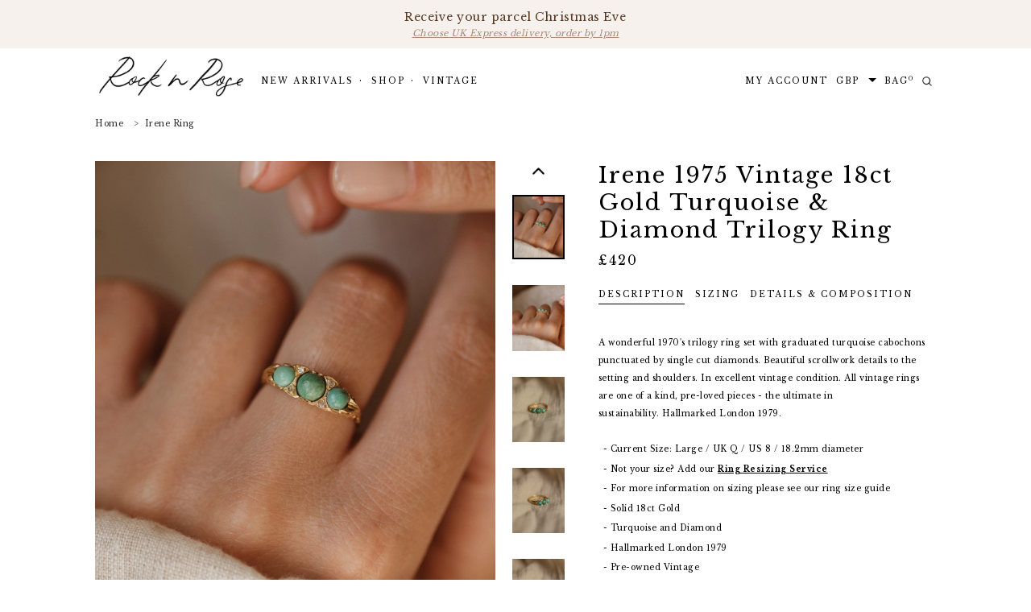

--- FILE ---
content_type: text/html; charset=utf-8
request_url: https://www.rocknrose.co.uk/products/irene-1975-vintage-18ct-gold-turquoise-diamond-trilogy-ring
body_size: 42492
content:
<!doctype html>
<!--[if lt IE 7]><html class="no-js lt-ie9 lt-ie8 lt-ie7" lang="en"> <![endif]-->
<!--[if IE 7]><html class="no-js lt-ie9 lt-ie8" lang="en"> <![endif]-->
<!--[if IE 8]><html class="no-js lt-ie9" lang="en"> <![endif]-->
<!--[if IE 9 ]><html class="ie9 no-js"> <![endif]-->
<!--[if (gt IE 9)|!(IE)]><!--> <html class="no-js"> <!--<![endif]-->
<head>
  <meta name="facebook-domain-verification" content="i860yt8r7baa1qbxy6885doc816oc9" />
<script src="https://kit.fontawesome.com/5463e42842.js"></script>
  <!-- Basic page needs ================================================== -->
  <meta charset="utf-8">
  <meta http-equiv="X-UA-Compatible" content="IE=edge,chrome=1">
  <!-- Title and description ================================================== -->
  <title>
    Irene 1975 Vintage 18ct Gold Turquoise &amp; Diamond Trilogy Ring | Rock n Rose
  </title>
  
  <meta name="description" content="A stunning 18ct gold half eternity ring set with round-cut sapphires and diamonds. In excellent vintage condition. All vintage rings are one of a kind, pre-loved pieces - the ultimate in sustainability. Hallmarked London 1979. Shop vintage cocktail and engagement rings at Rock N Rose!">
  
  <!-- Product meta ================================================== -->
  



<!-- /snippets/social-meta-tags.liquid -->




<meta property="og:site_name" content="Rock n Rose">
<meta property="og:url" content="https://www.rocknrose.co.uk/products/irene-1975-vintage-18ct-gold-turquoise-diamond-trilogy-ring">
<meta property="og:title" content="Irene 1975 Vintage 18ct Gold Turquoise & Diamond Trilogy Ring">
<meta property="og:type" content="product">
<meta property="og:description" content="A stunning 18ct gold half eternity ring set with round-cut sapphires and diamonds. In excellent vintage condition. All vintage rings are one of a kind, pre-loved pieces - the ultimate in sustainability. Hallmarked London 1979. Shop vintage cocktail and engagement rings at Rock N Rose!">

  <meta property="og:price:amount" content="420">
  <meta property="og:price:currency" content="GBP">

<meta property="og:image" content="http://www.rocknrose.co.uk/cdn/shop/files/DV6A7434_1200x1200.jpg?v=1719603424"><meta property="og:image" content="http://www.rocknrose.co.uk/cdn/shop/files/DV6A7436_1200x1200.jpg?v=1719665513"><meta property="og:image" content="http://www.rocknrose.co.uk/cdn/shop/files/A39A9608_1200x1200.jpg?v=1719745464">
<meta property="og:image:secure_url" content="https://www.rocknrose.co.uk/cdn/shop/files/DV6A7434_1200x1200.jpg?v=1719603424"><meta property="og:image:secure_url" content="https://www.rocknrose.co.uk/cdn/shop/files/DV6A7436_1200x1200.jpg?v=1719665513"><meta property="og:image:secure_url" content="https://www.rocknrose.co.uk/cdn/shop/files/A39A9608_1200x1200.jpg?v=1719745464">


  <meta name="twitter:site" content="@rocknrosegirls">

<meta name="twitter:card" content="summary_large_image">
<meta name="twitter:title" content="Irene 1975 Vintage 18ct Gold Turquoise & Diamond Trilogy Ring">
<meta name="twitter:description" content="A stunning 18ct gold half eternity ring set with round-cut sapphires and diamonds. In excellent vintage condition. All vintage rings are one of a kind, pre-loved pieces - the ultimate in sustainability. Hallmarked London 1979. Shop vintage cocktail and engagement rings at Rock N Rose!">

  <!-- /snippets/twitter-card.liquid -->





  <meta name="twitter:card" content="product">
  <meta name="twitter:title" content="Irene 1975 Vintage 18ct Gold Turquoise & Diamond Trilogy Ring">
  <meta name="twitter:description" content="A wonderful 1970&#39;s trilogy ring set with graduated turquoise cabochons punctuated by single cut diamonds. Beautiful scrollwork details to the setting and shoulders. In excellent vintage condition. All vintage rings are one of a kind, pre-loved pieces - the ultimate in sustainability. Hallmarked London 1979. Current Size: Large / UK Q / US 8 / 18.2mm diameter Not your size? Add our Ring Resizing Service For more information on sizing please see our ring size guide Solid 18ct Gold Turquoise and Diamond Hallmarked London 1979 Pre-owned Vintage Packaged in our signature branded ring box Current Size: Large / UK Q / US 8 / 18.2mm diameter. For more information on sizing, please see our ring size guide. Need this style resizing? Add our Ring Resizing Service Solid 18ct Gold Hallmarked London 1979 Pre-owned Vintage Solid 18ct Gold can be continuously worn with no loss of colour Please be aware all Vintage are pre-loved">
  <meta name="twitter:image" content="https://www.rocknrose.co.uk/cdn/shop/files/DV6A7434_medium.jpg?v=1719603424">
  <meta name="twitter:image:width" content="240">
  <meta name="twitter:image:height" content="240">
  <meta name="twitter:label1" content="Price">
  <meta name="twitter:data1" content="£420 GBP">
  
  <meta name="twitter:label2" content="Brand">
  <meta name="twitter:data2" content="Rock N Rose">
  


  <!-- Helpers ================================================== -->
  <link rel="canonical" href="https://www.rocknrose.co.uk/products/irene-1975-vintage-18ct-gold-turquoise-diamond-trilogy-ring">
  <meta name="viewport" content="width=device-width,initial-scale=1">
  <!-- Favicon -->
  
  <link rel="shortcut icon" href="//www.rocknrose.co.uk/cdn/shop/files/rnr_R-logo_32x32.png?v=1613583556" type="image/png">
  
  <!-- fonts -->
  
<script type="text/javascript">
  WebFontConfig = {
    google: { families: [ 
      
          'Libre Baskerville:100,200,300,400,500,600,700,800,900'
	  
      
      
      	
      		,
      	      
        'Poppins:100,200,300,400,500,600,700,800,900'
	  
      
      
      	
      		,
      	      
        'Poppins:100,200,300,400,500,600,700,800,900'
	  
      
      
    ] }
  };
  (function() {
    var wf = document.createElement('script');
    wf.src = ('https:' == document.location.protocol ? 'https' : 'http') +
      '://ajax.googleapis.com/ajax/libs/webfont/1/webfont.js';
    wf.type = 'text/javascript';
    wf.async = 'true';
    var s = document.getElementsByTagName('script')[0];
    s.parentNode.insertBefore(wf, s);
  })(); 
</script>

  <!-- Styles -->
  <link href="//www.rocknrose.co.uk/cdn/shop/t/18/assets/bootstrap.min.css?v=146646429210113706641570813374" rel="stylesheet" type="text/css" media="all" />
<link rel="stylesheet" href="//maxcdn.bootstrapcdn.com/font-awesome/4.5.0/css/font-awesome.min.css">
<link rel="stylesheet" type="text/css" href="//cdn.jsdelivr.net/jquery.slick/1.6.0/slick.css"/>

<!-- Theme base and media queries -->
<link href="//www.rocknrose.co.uk/cdn/shop/t/18/assets/owl.carousel.css?v=6294111790194449851570813391" rel="stylesheet" type="text/css" media="all" />
<link href="//www.rocknrose.co.uk/cdn/shop/t/18/assets/owl.theme.css?v=168224275447839788901570813391" rel="stylesheet" type="text/css" media="all" />
<link href="//www.rocknrose.co.uk/cdn/shop/t/18/assets/jcarousel.css?v=140402818170508073921570813385" rel="stylesheet" type="text/css" media="all" />
<link href="//www.rocknrose.co.uk/cdn/shop/t/18/assets/selectize.bootstrap3.css?v=51141653736594815411570813392" rel="stylesheet" type="text/css" media="all" />
<link href="//www.rocknrose.co.uk/cdn/shop/t/18/assets/jquery.fancybox.css?v=89610375720255671161570813386" rel="stylesheet" type="text/css" media="all" />
<link href="//www.rocknrose.co.uk/cdn/shop/t/18/assets/component.css?v=49074273541257638221570813379" rel="stylesheet" type="text/css" media="all" />
<link href="//www.rocknrose.co.uk/cdn/shop/t/18/assets/theme-styles.css?v=98215385388075659881696159199" rel="stylesheet" type="text/css" media="all" />
<link href="//www.rocknrose.co.uk/cdn/shop/t/18/assets/theme-styles-setting.css?v=175527946039818076221570813414" rel="stylesheet" type="text/css" media="all" />
<link href="//www.rocknrose.co.uk/cdn/shop/t/18/assets/theme-styles-responsive.css?v=74941670358622915821696159199" rel="stylesheet" type="text/css" media="all" />
<link href="//www.rocknrose.co.uk/cdn/shop/t/18/assets/animate.css?v=107502980827701580791570813372" rel="stylesheet" type="text/css" media="all" />

  <!-- Scripts -->
  <script src="//ajax.googleapis.com/ajax/libs/jquery/1.11.0/jquery.min.js" type="text/javascript"></script>
<script src="//www.rocknrose.co.uk/cdn/shop/t/18/assets/jquery-cookie.min.js?v=72365755745404048181570813385" type="text/javascript"></script>
<script src="//www.rocknrose.co.uk/cdn/shop/t/18/assets/selectize.min.js?v=119265833734499705931570813392" type="text/javascript"></script>
<script src="//www.rocknrose.co.uk/cdn/shop/t/18/assets/jquery.nicescroll.min.js?v=166122000064107150281570813388" type="text/javascript"></script>
<script src="https://cdnjs.cloudflare.com/ajax/libs/jquery.sticky/1.0.4/jquery.sticky.min.js"></script>
<script>
  window.ajax_cart = true;
  window.money_format = "<span class=money>£{{amount_no_decimals}} GBP</span>";
  window.shop_currency = "GBP";
  window.show_multiple_currencies = true;
  window.loading_url = "//www.rocknrose.co.uk/cdn/shop/t/18/assets/loading.gif?v=50837312686733260831570813390"; 
  window.use_color_swatch = true;
  window.product_image_resize = false;
  window.enable_sidebar_multiple_choice = true;
  window.dropdowncart_type = "hover";
  window.file_url = "//www.rocknrose.co.uk/cdn/shop/files/?14328";
  window.asset_url = "";
  window.images_size = {
    is_crop: false,
    ratio_width : 1,
    ratio_height : 1.35,
  };
  window.inventory_text = {
    in_stock: "In stock",
    many_in_stock: "Many in stock",
    out_of_stock: "Out of stock",
    add_to_cart: "Add to bag",
    sold_out: "Sold Out",
    unavailable: "Out Of Stock"
  };
          
  window.multi_lang = false;
</script>


  <!-- Header hook for plugins ================================================== -->
  <script>window.performance && window.performance.mark && window.performance.mark('shopify.content_for_header.start');</script><meta name="google-site-verification" content="bCpmFIrPfJDRaPHI8iVoVgHYvPsjcXNtltye0c_EINs">
<meta name="facebook-domain-verification" content="r5capvct4wbasf9dkpwvli67h9kced">
<meta id="shopify-digital-wallet" name="shopify-digital-wallet" content="/3575825/digital_wallets/dialog">
<meta name="shopify-checkout-api-token" content="d3b1cdaa5a33991972feafbd915c6dc9">
<meta id="in-context-paypal-metadata" data-shop-id="3575825" data-venmo-supported="false" data-environment="production" data-locale="en_US" data-paypal-v4="true" data-currency="GBP">
<link rel="alternate" type="application/json+oembed" href="https://www.rocknrose.co.uk/products/irene-1975-vintage-18ct-gold-turquoise-diamond-trilogy-ring.oembed">
<script async="async" src="/checkouts/internal/preloads.js?locale=en-GB"></script>
<link rel="preconnect" href="https://shop.app" crossorigin="anonymous">
<script async="async" src="https://shop.app/checkouts/internal/preloads.js?locale=en-GB&shop_id=3575825" crossorigin="anonymous"></script>
<script id="apple-pay-shop-capabilities" type="application/json">{"shopId":3575825,"countryCode":"GB","currencyCode":"GBP","merchantCapabilities":["supports3DS"],"merchantId":"gid:\/\/shopify\/Shop\/3575825","merchantName":"Rock n Rose","requiredBillingContactFields":["postalAddress","email","phone"],"requiredShippingContactFields":["postalAddress","email","phone"],"shippingType":"shipping","supportedNetworks":["visa","maestro","masterCard","amex","discover","elo"],"total":{"type":"pending","label":"Rock n Rose","amount":"1.00"},"shopifyPaymentsEnabled":true,"supportsSubscriptions":true}</script>
<script id="shopify-features" type="application/json">{"accessToken":"d3b1cdaa5a33991972feafbd915c6dc9","betas":["rich-media-storefront-analytics"],"domain":"www.rocknrose.co.uk","predictiveSearch":true,"shopId":3575825,"locale":"en"}</script>
<script>var Shopify = Shopify || {};
Shopify.shop = "rocknrose.myshopify.com";
Shopify.locale = "en";
Shopify.currency = {"active":"GBP","rate":"1.0"};
Shopify.country = "GB";
Shopify.theme = {"name":"Rnr oct2019","id":77485899878,"schema_name":"Brooklynk","schema_version":"1.0.0","theme_store_id":null,"role":"main"};
Shopify.theme.handle = "null";
Shopify.theme.style = {"id":null,"handle":null};
Shopify.cdnHost = "www.rocknrose.co.uk/cdn";
Shopify.routes = Shopify.routes || {};
Shopify.routes.root = "/";</script>
<script type="module">!function(o){(o.Shopify=o.Shopify||{}).modules=!0}(window);</script>
<script>!function(o){function n(){var o=[];function n(){o.push(Array.prototype.slice.apply(arguments))}return n.q=o,n}var t=o.Shopify=o.Shopify||{};t.loadFeatures=n(),t.autoloadFeatures=n()}(window);</script>
<script>
  window.ShopifyPay = window.ShopifyPay || {};
  window.ShopifyPay.apiHost = "shop.app\/pay";
  window.ShopifyPay.redirectState = null;
</script>
<script id="shop-js-analytics" type="application/json">{"pageType":"product"}</script>
<script defer="defer" async type="module" src="//www.rocknrose.co.uk/cdn/shopifycloud/shop-js/modules/v2/client.init-shop-cart-sync_DtuiiIyl.en.esm.js"></script>
<script defer="defer" async type="module" src="//www.rocknrose.co.uk/cdn/shopifycloud/shop-js/modules/v2/chunk.common_CUHEfi5Q.esm.js"></script>
<script type="module">
  await import("//www.rocknrose.co.uk/cdn/shopifycloud/shop-js/modules/v2/client.init-shop-cart-sync_DtuiiIyl.en.esm.js");
await import("//www.rocknrose.co.uk/cdn/shopifycloud/shop-js/modules/v2/chunk.common_CUHEfi5Q.esm.js");

  window.Shopify.SignInWithShop?.initShopCartSync?.({"fedCMEnabled":true,"windoidEnabled":true});

</script>
<script>
  window.Shopify = window.Shopify || {};
  if (!window.Shopify.featureAssets) window.Shopify.featureAssets = {};
  window.Shopify.featureAssets['shop-js'] = {"shop-cart-sync":["modules/v2/client.shop-cart-sync_DFoTY42P.en.esm.js","modules/v2/chunk.common_CUHEfi5Q.esm.js"],"init-fed-cm":["modules/v2/client.init-fed-cm_D2UNy1i2.en.esm.js","modules/v2/chunk.common_CUHEfi5Q.esm.js"],"init-shop-email-lookup-coordinator":["modules/v2/client.init-shop-email-lookup-coordinator_BQEe2rDt.en.esm.js","modules/v2/chunk.common_CUHEfi5Q.esm.js"],"shop-cash-offers":["modules/v2/client.shop-cash-offers_3CTtReFF.en.esm.js","modules/v2/chunk.common_CUHEfi5Q.esm.js","modules/v2/chunk.modal_BewljZkx.esm.js"],"shop-button":["modules/v2/client.shop-button_C6oxCjDL.en.esm.js","modules/v2/chunk.common_CUHEfi5Q.esm.js"],"init-windoid":["modules/v2/client.init-windoid_5pix8xhK.en.esm.js","modules/v2/chunk.common_CUHEfi5Q.esm.js"],"avatar":["modules/v2/client.avatar_BTnouDA3.en.esm.js"],"init-shop-cart-sync":["modules/v2/client.init-shop-cart-sync_DtuiiIyl.en.esm.js","modules/v2/chunk.common_CUHEfi5Q.esm.js"],"shop-toast-manager":["modules/v2/client.shop-toast-manager_BYv_8cH1.en.esm.js","modules/v2/chunk.common_CUHEfi5Q.esm.js"],"pay-button":["modules/v2/client.pay-button_FnF9EIkY.en.esm.js","modules/v2/chunk.common_CUHEfi5Q.esm.js"],"shop-login-button":["modules/v2/client.shop-login-button_CH1KUpOf.en.esm.js","modules/v2/chunk.common_CUHEfi5Q.esm.js","modules/v2/chunk.modal_BewljZkx.esm.js"],"init-customer-accounts-sign-up":["modules/v2/client.init-customer-accounts-sign-up_aj7QGgYS.en.esm.js","modules/v2/client.shop-login-button_CH1KUpOf.en.esm.js","modules/v2/chunk.common_CUHEfi5Q.esm.js","modules/v2/chunk.modal_BewljZkx.esm.js"],"init-shop-for-new-customer-accounts":["modules/v2/client.init-shop-for-new-customer-accounts_NbnYRf_7.en.esm.js","modules/v2/client.shop-login-button_CH1KUpOf.en.esm.js","modules/v2/chunk.common_CUHEfi5Q.esm.js","modules/v2/chunk.modal_BewljZkx.esm.js"],"init-customer-accounts":["modules/v2/client.init-customer-accounts_ppedhqCH.en.esm.js","modules/v2/client.shop-login-button_CH1KUpOf.en.esm.js","modules/v2/chunk.common_CUHEfi5Q.esm.js","modules/v2/chunk.modal_BewljZkx.esm.js"],"shop-follow-button":["modules/v2/client.shop-follow-button_CMIBBa6u.en.esm.js","modules/v2/chunk.common_CUHEfi5Q.esm.js","modules/v2/chunk.modal_BewljZkx.esm.js"],"lead-capture":["modules/v2/client.lead-capture_But0hIyf.en.esm.js","modules/v2/chunk.common_CUHEfi5Q.esm.js","modules/v2/chunk.modal_BewljZkx.esm.js"],"checkout-modal":["modules/v2/client.checkout-modal_BBxc70dQ.en.esm.js","modules/v2/chunk.common_CUHEfi5Q.esm.js","modules/v2/chunk.modal_BewljZkx.esm.js"],"shop-login":["modules/v2/client.shop-login_hM3Q17Kl.en.esm.js","modules/v2/chunk.common_CUHEfi5Q.esm.js","modules/v2/chunk.modal_BewljZkx.esm.js"],"payment-terms":["modules/v2/client.payment-terms_CAtGlQYS.en.esm.js","modules/v2/chunk.common_CUHEfi5Q.esm.js","modules/v2/chunk.modal_BewljZkx.esm.js"]};
</script>
<script>(function() {
  var isLoaded = false;
  function asyncLoad() {
    if (isLoaded) return;
    isLoaded = true;
    var urls = ["https:\/\/chimpstatic.com\/mcjs-connected\/js\/users\/aee71832597d6ab1061c8dfe9\/a2f3449ac2828422d7bec6e97.js?shop=rocknrose.myshopify.com","https:\/\/container.pepperjam.com\/903454272.js?shop=rocknrose.myshopify.com","https:\/\/chimpstatic.com\/mcjs-connected\/js\/users\/aee71832597d6ab1061c8dfe9\/f897ca8b718e048e21365c121.js?shop=rocknrose.myshopify.com","https:\/\/zooomyapps.com\/backinstock\/ZooomyOrders.js?shop=rocknrose.myshopify.com"];
    for (var i = 0; i < urls.length; i++) {
      var s = document.createElement('script');
      s.type = 'text/javascript';
      s.async = true;
      s.src = urls[i];
      var x = document.getElementsByTagName('script')[0];
      x.parentNode.insertBefore(s, x);
    }
  };
  if(window.attachEvent) {
    window.attachEvent('onload', asyncLoad);
  } else {
    window.addEventListener('load', asyncLoad, false);
  }
})();</script>
<script id="__st">var __st={"a":3575825,"offset":0,"reqid":"fb8a6a5b-ff68-45ba-a9c2-91e2f8f4e0e2-1766479405","pageurl":"www.rocknrose.co.uk\/products\/irene-1975-vintage-18ct-gold-turquoise-diamond-trilogy-ring","u":"db41c782572c","p":"product","rtyp":"product","rid":6889941631078};</script>
<script>window.ShopifyPaypalV4VisibilityTracking = true;</script>
<script id="captcha-bootstrap">!function(){'use strict';const t='contact',e='account',n='new_comment',o=[[t,t],['blogs',n],['comments',n],[t,'customer']],c=[[e,'customer_login'],[e,'guest_login'],[e,'recover_customer_password'],[e,'create_customer']],r=t=>t.map((([t,e])=>`form[action*='/${t}']:not([data-nocaptcha='true']) input[name='form_type'][value='${e}']`)).join(','),a=t=>()=>t?[...document.querySelectorAll(t)].map((t=>t.form)):[];function s(){const t=[...o],e=r(t);return a(e)}const i='password',u='form_key',d=['recaptcha-v3-token','g-recaptcha-response','h-captcha-response',i],f=()=>{try{return window.sessionStorage}catch{return}},m='__shopify_v',_=t=>t.elements[u];function p(t,e,n=!1){try{const o=window.sessionStorage,c=JSON.parse(o.getItem(e)),{data:r}=function(t){const{data:e,action:n}=t;return t[m]||n?{data:e,action:n}:{data:t,action:n}}(c);for(const[e,n]of Object.entries(r))t.elements[e]&&(t.elements[e].value=n);n&&o.removeItem(e)}catch(o){console.error('form repopulation failed',{error:o})}}const l='form_type',E='cptcha';function T(t){t.dataset[E]=!0}const w=window,h=w.document,L='Shopify',v='ce_forms',y='captcha';let A=!1;((t,e)=>{const n=(g='f06e6c50-85a8-45c8-87d0-21a2b65856fe',I='https://cdn.shopify.com/shopifycloud/storefront-forms-hcaptcha/ce_storefront_forms_captcha_hcaptcha.v1.5.2.iife.js',D={infoText:'Protected by hCaptcha',privacyText:'Privacy',termsText:'Terms'},(t,e,n)=>{const o=w[L][v],c=o.bindForm;if(c)return c(t,g,e,D).then(n);var r;o.q.push([[t,g,e,D],n]),r=I,A||(h.body.append(Object.assign(h.createElement('script'),{id:'captcha-provider',async:!0,src:r})),A=!0)});var g,I,D;w[L]=w[L]||{},w[L][v]=w[L][v]||{},w[L][v].q=[],w[L][y]=w[L][y]||{},w[L][y].protect=function(t,e){n(t,void 0,e),T(t)},Object.freeze(w[L][y]),function(t,e,n,w,h,L){const[v,y,A,g]=function(t,e,n){const i=e?o:[],u=t?c:[],d=[...i,...u],f=r(d),m=r(i),_=r(d.filter((([t,e])=>n.includes(e))));return[a(f),a(m),a(_),s()]}(w,h,L),I=t=>{const e=t.target;return e instanceof HTMLFormElement?e:e&&e.form},D=t=>v().includes(t);t.addEventListener('submit',(t=>{const e=I(t);if(!e)return;const n=D(e)&&!e.dataset.hcaptchaBound&&!e.dataset.recaptchaBound,o=_(e),c=g().includes(e)&&(!o||!o.value);(n||c)&&t.preventDefault(),c&&!n&&(function(t){try{if(!f())return;!function(t){const e=f();if(!e)return;const n=_(t);if(!n)return;const o=n.value;o&&e.removeItem(o)}(t);const e=Array.from(Array(32),(()=>Math.random().toString(36)[2])).join('');!function(t,e){_(t)||t.append(Object.assign(document.createElement('input'),{type:'hidden',name:u})),t.elements[u].value=e}(t,e),function(t,e){const n=f();if(!n)return;const o=[...t.querySelectorAll(`input[type='${i}']`)].map((({name:t})=>t)),c=[...d,...o],r={};for(const[a,s]of new FormData(t).entries())c.includes(a)||(r[a]=s);n.setItem(e,JSON.stringify({[m]:1,action:t.action,data:r}))}(t,e)}catch(e){console.error('failed to persist form',e)}}(e),e.submit())}));const S=(t,e)=>{t&&!t.dataset[E]&&(n(t,e.some((e=>e===t))),T(t))};for(const o of['focusin','change'])t.addEventListener(o,(t=>{const e=I(t);D(e)&&S(e,y())}));const B=e.get('form_key'),M=e.get(l),P=B&&M;t.addEventListener('DOMContentLoaded',(()=>{const t=y();if(P)for(const e of t)e.elements[l].value===M&&p(e,B);[...new Set([...A(),...v().filter((t=>'true'===t.dataset.shopifyCaptcha))])].forEach((e=>S(e,t)))}))}(h,new URLSearchParams(w.location.search),n,t,e,['guest_login'])})(!0,!0)}();</script>
<script integrity="sha256-4kQ18oKyAcykRKYeNunJcIwy7WH5gtpwJnB7kiuLZ1E=" data-source-attribution="shopify.loadfeatures" defer="defer" src="//www.rocknrose.co.uk/cdn/shopifycloud/storefront/assets/storefront/load_feature-a0a9edcb.js" crossorigin="anonymous"></script>
<script crossorigin="anonymous" defer="defer" src="//www.rocknrose.co.uk/cdn/shopifycloud/storefront/assets/shopify_pay/storefront-65b4c6d7.js?v=20250812"></script>
<script data-source-attribution="shopify.dynamic_checkout.dynamic.init">var Shopify=Shopify||{};Shopify.PaymentButton=Shopify.PaymentButton||{isStorefrontPortableWallets:!0,init:function(){window.Shopify.PaymentButton.init=function(){};var t=document.createElement("script");t.src="https://www.rocknrose.co.uk/cdn/shopifycloud/portable-wallets/latest/portable-wallets.en.js",t.type="module",document.head.appendChild(t)}};
</script>
<script data-source-attribution="shopify.dynamic_checkout.buyer_consent">
  function portableWalletsHideBuyerConsent(e){var t=document.getElementById("shopify-buyer-consent"),n=document.getElementById("shopify-subscription-policy-button");t&&n&&(t.classList.add("hidden"),t.setAttribute("aria-hidden","true"),n.removeEventListener("click",e))}function portableWalletsShowBuyerConsent(e){var t=document.getElementById("shopify-buyer-consent"),n=document.getElementById("shopify-subscription-policy-button");t&&n&&(t.classList.remove("hidden"),t.removeAttribute("aria-hidden"),n.addEventListener("click",e))}window.Shopify?.PaymentButton&&(window.Shopify.PaymentButton.hideBuyerConsent=portableWalletsHideBuyerConsent,window.Shopify.PaymentButton.showBuyerConsent=portableWalletsShowBuyerConsent);
</script>
<script data-source-attribution="shopify.dynamic_checkout.cart.bootstrap">document.addEventListener("DOMContentLoaded",(function(){function t(){return document.querySelector("shopify-accelerated-checkout-cart, shopify-accelerated-checkout")}if(t())Shopify.PaymentButton.init();else{new MutationObserver((function(e,n){t()&&(Shopify.PaymentButton.init(),n.disconnect())})).observe(document.body,{childList:!0,subtree:!0})}}));
</script>
<link id="shopify-accelerated-checkout-styles" rel="stylesheet" media="screen" href="https://www.rocknrose.co.uk/cdn/shopifycloud/portable-wallets/latest/accelerated-checkout-backwards-compat.css" crossorigin="anonymous">
<style id="shopify-accelerated-checkout-cart">
        #shopify-buyer-consent {
  margin-top: 1em;
  display: inline-block;
  width: 100%;
}

#shopify-buyer-consent.hidden {
  display: none;
}

#shopify-subscription-policy-button {
  background: none;
  border: none;
  padding: 0;
  text-decoration: underline;
  font-size: inherit;
  cursor: pointer;
}

#shopify-subscription-policy-button::before {
  box-shadow: none;
}

      </style>

<script>window.performance && window.performance.mark && window.performance.mark('shopify.content_for_header.end');</script>
  <!--[if lt IE 9]>
<script src="//html5shiv.googlecode.com/svn/trunk/html5.js" type="text/javascript"></script>
<![endif]-->
  
  


<script id="sca_fg_cart_ShowGiftAsProductTemplate" type="text/template">
  
  <div class="item not-sca-qv" id="sca-freegift-{{productID}}">
    <a class="close_box" style="display: none;position: absolute;top:5px;right: 10px;font-size: 22px;font-weight: bold;cursor: pointer;text-decoration:none;color: #aaa;">×</a>
    <a href="/products/{{productHandle}}" target="_blank"><img style="margin-left: auto; margin-right: auto; width: 50%;" class="lazyOwl" data-src="{{productImageURL}}"></a>
    <div class="sca-product-shop">
      <div class="review-summary3">
        <div class="yotpo bottomLine" style="text-align:center"
          data-product-id="{{productID}}"
          data-product-models="{{productID}}"
          data-name="{{productTitle}}"
          data-url="/products/{{productHandle}}">
        </div>
      </div>
      <div class="f-fix"><span class="sca-product-title" style="white-space: nowrap;color:#000;{{showfgTitle}}">{{productTitle}}</span>
          <div id="product-variants-{{productID}}">
            <div class="sca-price" id="price-field-{{productID}}">
              <span class="sca-old-price">{{variant_compare_at_price}}</span>
              <span class="sca-special-price">{{variant_price}}</span>
            </div>
            <div id="stay-content-sca-freegift-{{productID}}" class="sca-fg-cart-item">
              <a class="close_box" style="display: none;position: absolute;top:5px;right: 10px;font-size: 22px;font-weight: bold;cursor: pointer;text-decoration:none;color: #aaa;">×</a>
              <select id="product-select-{{productID}}" name="id" style="display: none">
                {{optionVariantData}}
              </select>
            </div>
          </div>
          <button type='button' id="sca-btn-select-{{productID}}" class="sca-button" onclick="onclickSelect_{{productID}}();"><span>{{SelectButton}}</span></button>
          <button type='button' id="sca-btn-{{productID}}" class="sca-button" style="display: none"><span>{{AddToCartButton}}</span></button>
      </div>
    </div>
  </div>
  
</script>
<script id = "sca_fg_cart_ShowGiftAsProductScriptTemplate" type="text/template">
  
    var selectCallback_{{productID}}=function(t,a){if(t?(t.available?(SECOMAPP.jQuery("#sca-btn-{{productID}}").removeClass("disabled").removeAttr("disabled").html("<span>{{AddToCartButton}}</span>").fadeTo(200,1),SECOMAPP.jQuery("#sca-btn-{{productID}}").unbind("click"),SECOMAPP.jQuery("#sca-btn-{{productID}}").click(SECOMAPP.jQuery.proxy(function(){SECOMAPP.addGiftToCart(t.id,1)},t))):SECOMAPP.jQuery("#sca-btn-{{productID}}").html("<span>{{UnavailableButton}}</span>").addClass("disabled").attr("disabled","disabled").fadeTo(200,.5),t.compare_at_price>t.price?SECOMAPP.jQuery("#price-field-{{productID}}").html("<span class='sca-old-price'>"+SECOMAPP.formatMoney(t.compare_at_price)+"</span>&nbsp;<s class='sca-special-price'>"+SECOMAPP.formatMoney(t.price)+"</s>"):SECOMAPP.jQuery("#price-field-{{productID}}").html("<span class='sca-special-price'>"+SECOMAPP.formatMoney(t.price)+"</span>")):SECOMAPP.jQuery("#sca-btn-{{productID}}").html("<span>{{UnavailableButton}}</span>").addClass("disabled").attr("disabled","disabled").fadeTo(200,.5),t&&t.featured_image){var e=SECOMAPP.jQuery("#sca-freegift-{{productID}} img"),_=t.featured_image,c=e[0];Shopify.Image.switchImage(_,c,function(t,a,e){SECOMAPP.jQuery(e).parents("a").attr("href",t),SECOMAPP.jQuery(e).attr("src",t)})}},onclickSelect_{{productID}}=function(t){SECOMAPP.jQuery.getJSON("/products/{{productHandle}}.js",{_:(new Date).getTime()},function(t){SECOMAPP.jQuery(".owl-item #sca-freegift-{{productID}} span.sca-product-title").html(t.title);var e=[];SECOMAPP.jQuery.each(t.options,function(t,a){e[t]=a.name}),t.options=e;for(var a={{variantsGiftList}},_={{mainVariantsList}},c=t.variants.length-1;-1<c;c--)a.indexOf(t.variants[c].id)<0&&_.indexOf(t.variants[c].id)<0&&t.variants.splice(c,1);for(var o=_.length-1;-1<o;o--){var i=a[o],r=_[o],n=-1,s=-1;for(c=t.variants.length-1;-1<c;c--)t.variants[c].id==i?n=c:t.variants[c].id==r&&(s=c);-1<n&&-1<s&n!==s?("undefined"!=typeof SECOMAPP&&void 0!==SECOMAPP.fgsettings&&!0===SECOMAPP.fgsettings.sca_sync_gift&&void 0!==SECOMAPP.fgsettings.sca_fg_gift_variant_quantity_format&&"equal_original_inventory"===SECOMAPP.fgsettings.sca_fg_gift_variant_quantity_format&&(t.variants[n].available=t.variants[s].available,t.variants[n].inventory_management=t.variants[s].inventory_management),t.variants[n].option1=t.variants[s].option1,t.variants[n].options[0].name=t.variants[s].options[0].name,t.variants[n].options[1]&&(t.variants[n].options[1].name=t.variants[s].options[1].name,t.variants[n].option2=t.variants[s].option2),t.variants[n].options[2]&&(t.variants[n].options[2].name=t.variants[s].options[2].name,t.variants[n].option3=t.variants[s].option3),t.variants[n].title=t.variants[s].title,t.variants[n].name=t.variants[s].name,t.variants[n].public_title=t.variants[s].public_title,t.variants.splice(s,1)):(t.variants[s].id=i,t.variants[s].compare_at_price||(t.variants[s].compare_at_price=t.variants[s].price),t.variants[s].price=SECOMAPP.fgdata.giftid_price_mapping[i])}SECOMAPP.jQuery("#sca-btn-select-{{productID}}").hide(),SECOMAPP.jQuery("#product-select-{{productID}}").show(),SECOMAPP.jQuery("#sca-btn-{{productID}}").show(),SECOMAPP.jQuery("#stay-content-sca-freegift-{{productID}} .close_box").show(),SECOMAPP.jQuery("#stay-content-sca-freegift-{{productID}} .close_box").click(function(){SECOMAPP.jQuery("#stay-content-sca-freegift-{{productID}}").hide(),SECOMAPP.jQuery("#sca-btn-{{productID}}").hide(),SECOMAPP.jQuery("#sca-btn-select-{{productID}}").show()}),onclickSelect_{{productID}}=function(){SECOMAPP.jQuery("#stay-content-sca-freegift-{{productID}}").show(),SECOMAPP.jQuery("#sca-btn-{{productID}}").show(),SECOMAPP.jQuery("#sca-btn-select-{{productID}}").hide()},1==t.variants.length?(-1!==t.variants[0].title.indexOf("Default")&&SECOMAPP.jQuery("#sca-freegift-{{productID}} .selector-wrapper").hide(),1==t.variants[0].available&&(SECOMAPP.jQuery("#sca-btn-{{productID}}").show(),SECOMAPP.jQuery("#sca-btn-select-{{productID}}").hide(),SECOMAPP.jQuery("#sca-btn-{{productID}}").removeClass("disabled").removeAttr("disabled").html("<span>{{AddToCartButton}}</span>").fadeTo(200,1),SECOMAPP.jQuery("#sca-btn-{{productID}}").unbind("click"),SECOMAPP.jQuery("#sca-btn-{{productID}}").click(SECOMAPP.jQuery.proxy(function(){SECOMAPP.addGiftToCart(t.variants[0].id,1)},t)))):(new Shopify.OptionSelectors("product-select-{{productID}}",{product:t,onVariantSelected:selectCallback_{{productID}},enableHistoryState:!0}),SECOMAPP.jQuery("#stay-content-sca-freegift-{{productID}}").show(),SECOMAPP.jQuery("#stay-content-sca-freegift-{{productID}}").focus())})};1=={{variantsGiftList}}.length&&onclickSelect_{{productID}}();
  
</script>

<script id="sca_fg_cart_ShowGiftAsVariantTemplate" type="text/template">
  
  <div class="item not-sca-qv" id="sca-freegift-{{variantID}}">
    <a href="/products/{{productHandle}}?variant={{originalVariantID}}" target="_blank"><img style="margin-left: auto; margin-right: auto; width: 50%;" class="lazyOwl" data-src="{{variantImageURL}}"></a>
    <div class="sca-product-shop">
      <div class="review-summary3">
        <div class="yotpo bottomLine" style="text-align:center"
          data-product-id="{{productID}}"
          data-product-models="{{productID}}"
          data-name="{{productTitle}}"
          data-url="/products/{{productHandle}}">
        </div>
      </div>
      <div class="f-fix">
        <span class="sca-product-title" style="white-space: nowrap;color:#000;">{{variantTitle}}</span>
        <div class="sca-price">
          <span class="sca-old-price">{{variant_compare_at_price}}</span>
          <span class="sca-special-price">{{variant_price}}</span>
        </div>
        <button type="button" id="sca-btn{{variantID}}" class="sca-button" onclick="SECOMAPP.addGiftToCart({{variantID}},1);">
          <span>{{AddToCartButton}}</span>
        </button>
      </div>
    </div>
  </div>
  
</script>

<script id="sca_fg_prod_GiftList" type="text/template">
  
  <a style="text-decoration: none !important" id ="{{giftShowID}}" class="product-image freegif-product-image freegift-info-{{giftShowID}}"
     title="{{giftTitle}}" href="/products/{{productsHandle}}">
    <img class="not-sca-qv" src="{{giftImgUrl}}" alt="{{giftTitle}}" />
  </a>
  
</script>

<script id="sca_fg_prod_Gift_PopupDetail" type="text/template">
  
  <div class="sca-fg-item fg-info-{{giftShowID}}" style="display:none;z-index:2147483647;">
    <div class="sca-fg-item-options">
      <div class="sca-fg-item-option-title">
        <em>{{freegiftRuleName}}</em>
      </div>
      <div class="sca-fg-item-option-ct">
        <!--        <div class="sca-fg-image-item">
                        <img src="{{giftImgUrl}}" /> -->
        <div class="sca-fg-item-name">
          <a href="#">{{giftTitle}}</a>
        </div>
        <!--        </div> -->
      </div>
    </div>
  </div>
  
</script>

<script id="sca_fg_ajax_GiftListPopup" type="text/template">
  
  <div id="freegift_popup" class="mfp-hide">
    <div id="sca-fg-owl-carousel">
      <div id="freegift_cart_container" class="sca-fg-cart-container" style="display: none;">
        <div id="freegift_message" class="owl-carousel"></div>
      </div>
      <div id="sca-fg-slider-cart" style="display: none;">
        <div class="sca-fg-cart-title">
          <strong>{{popupTitle}}</strong>
        </div>
        <div id="sca_freegift_list" class="owl-carousel"></div>
      </div>
    </div>
  </div>
  
</script>

<script id="sca_fg_checkout_confirm_popup" type="text/template">
    
         <div class='sca-fg-checkout-confirm-popup' style='font-family: "Myriad","Cardo","Big Caslon","Bodoni MT",Georgia,serif; position: relative;background: #FFF;padding: 20px 20px 50px 20px;width: auto;max-width: 500px;margin: 20px auto;'>
             <h1 style='font-family: "Oswald","Cardo","Big Caslon","Bodoni MT",Georgia,serif;'>YOU CAN STILL ADD MORE!</h1>
             <p>You get 1 free item with every product purchased. It looks like you can still add more free item(s) to your cart. What would you like to do?</p>
             <p class='sca-fg-checkout-confirm-buttons' style='float: right;'>
                 <a class='btn popup-modal-dismiss action_button add_to_cart' href='#' style='width: 200px !important;margin-right: 20px;'>ADD MORE</a>
                 <a class='btn checkout__button continue-checkout action_button add_to_cart' href='/checkout' style='width: 200px !important;'>CHECKOUT</a>
             </p>
         </div>
    
</script>



<link href="//www.rocknrose.co.uk/cdn/shop/t/18/assets/sca.freegift.css?v=118326107520137171181571154636" rel="stylesheet" type="text/css" media="all" />
<script src="//www.rocknrose.co.uk/cdn/shopifycloud/storefront/assets/themes_support/option_selection-b017cd28.js" type="text/javascript"></script>
<script data-cfasync="false">
    Shopify.money_format = "\u003cspan class=money\u003e£{{amount_no_decimals}}\u003c\/span\u003e";
    //enable checking free gifts condition when checkout clicked
    if ((typeof SECOMAPP) === 'undefined') { window.SECOMAPP = {}; };
    SECOMAPP.enableOverrideCheckout = true;
    //    SECOMAPP.preStopAppCallback = function(cart){
    //        if(typeof yotpo!=='undefined' && typeof yotpo.initWidgets==='function'){
    //            yotpo.initWidgets();
    //        }
    //    }
</script>
<script type="text/javascript">(function(){if(typeof SECOMAPP==="undefined"){SECOMAPP={}};if(typeof Shopify==="undefined"){Shopify={}};SECOMAPP.fg_ver=1689584730;SECOMAPP.fg_scriptfile="freegifts_20230125.min.js";SECOMAPP.gifts_list_avai={"39963333689446":true};})();</script>

<script data-cfasync="false" type="text/javascript">
  /* Smart Ecommerce App (SEA Inc)
  * http://www.secomapp.com
  * Do not reuse those source codes if don't have permission of us.
  * */
  
  
  !function(){Array.isArray||(Array.isArray=function(e){return"[object Array]"===Object.prototype.toString.call(e)}),"function"!=typeof Object.create&&(Object.create=function(e){function t(){}return t.prototype=e,new t}),Object.keys||(Object.keys=function(e){var t,o=[];for(t in e)Object.prototype.hasOwnProperty.call(e,t)&&o.push(t);return o}),String.prototype.endsWith||Object.defineProperty(String.prototype,"endsWith",{value:function(e,t){var o=this.toString();(void 0===t||t>o.length)&&(t=o.length),t-=e.length;var r=o.indexOf(e,t);return-1!==r&&r===t},writable:!0,enumerable:!0,configurable:!0}),Array.prototype.indexOf||(Array.prototype.indexOf=function(e,t){var o;if(null==this)throw new TypeError('"this" is null or not defined');var r=Object(this),i=r.length>>>0;if(0===i)return-1;var n=+t||0;if(Math.abs(n)===1/0&&(n=0),n>=i)return-1;for(o=Math.max(n>=0?n:i-Math.abs(n),0);o<i;){if(o in r&&r[o]===e)return o;o++}return-1}),Array.prototype.forEach||(Array.prototype.forEach=function(e,t){var o,r;if(null==this)throw new TypeError(" this is null or not defined");var i=Object(this),n=i.length>>>0;if("function"!=typeof e)throw new TypeError(e+" is not a function");for(arguments.length>1&&(o=t),r=0;r<n;){var a;r in i&&(a=i[r],e.call(o,a,r,i)),r++}}),console=console||{},console.log=console.log||function(){},"undefined"==typeof Shopify&&(Shopify={}),"function"!=typeof Shopify.onError&&(Shopify.onError=function(){}),"undefined"==typeof SECOMAPP&&(SECOMAPP={}),SECOMAPP.removeGiftsVariant=function(e){setTimeout(function(){try{e("select option").not(".sca-fg-cart-item select option").filter(function(){var t=e(this).val(),o=e(this).text();-1!==o.indexOf(" - ")&&(o=o.slice(0,o.indexOf(" - ")));var r=[];return-1!==o.indexOf(" / ")&&(r=o.split(" / "),o=r[r.length-1]),!!(void 0!==SECOMAPP.gifts_list_avai&&void 0!==SECOMAPP.gifts_list_avai[t]||o.endsWith("% off)"))&&(e(this).parent("select").find("option").not(".sca-fg-cart-item select option").filter(function(){var r=e(this).val();return e(this).text().endsWith(o)||r==t}).remove(),e(".dropdown *,ul li,label,div").filter(function(){var r=e(this).html(),i=e(this).data("value");return r&&r.endsWith(o)||i==t}).remove(),!0)})}catch(e){console.log(e)}},500)},SECOMAPP.formatMoney=function(e,t){"string"==typeof e&&(e=e.replace(".",""));var o="",r="undefined"!=typeof Shopify&&void 0!==Shopify.money_format?Shopify.money_format:"",i=/\{\{\s*(\w+)\s*\}\}/,n=t||(void 0!==this.fgsettings&&"string"==typeof this.fgsettings.sca_currency_format&&this.fgsettings.sca_currency_format.indexOf("amount")>-1?this.fgsettings.sca_currency_format:null)||r;if(n.indexOf("amount_no_decimals_no_comma_separator")<0&&n.indexOf("amount_no_comma_separator_up_cents")<0&&n.indexOf("amount_up_cents")<0&&"function"==typeof Shopify.formatMoney)return Shopify.formatMoney(e,n);function a(e,t){return void 0===e?t:e}function s(e,t,o,r,i,n){if(t=a(t,2),o=a(o,","),r=a(r,"."),isNaN(e)||null==e)return 0;var s=(e=(e/100).toFixed(t)).split(".");return s[0].replace(/(\d)(?=(\d\d\d)+(?!\d))/g,"$1"+o)+(s[1]?i&&n?i+s[1]+n:r+s[1]:"")}switch(n.match(i)[1]){case"amount":o=s(e,2);break;case"amount_no_decimals":o=s(e,0);break;case"amount_with_comma_separator":o=s(e,2,",",".");break;case"amount_no_decimals_with_comma_separator":o=s(e,0,",",".");break;case"amount_no_decimals_no_comma_separator":o=s(e,0,"","");break;case"amount_up_cents":o=s(e,2,",","","<sup>","</sup>");break;case"amount_no_comma_separator_up_cents":o=s(e,2,"","","<sup>","</sup>")}return n.replace(i,o)},SECOMAPP.setCookie=function(e,t,o,r,i){var n=new Date;n.setTime(n.getTime()+24*o*60*60*1e3+60*r*1e3);var a="expires="+n.toUTCString();document.cookie=e+"="+t+";"+a+(i?";path="+i:";path=/")},SECOMAPP.deleteCookie=function(e,t){document.cookie=e+"=; expires=Thu, 01 Jan 1970 00:00:00 UTC; "+(t?";path="+t:";path=/")},SECOMAPP.getCookie=function(e){for(var t=e+"=",o=document.cookie.split(";"),r=0;r<o.length;r++){for(var i=o[r];" "==i.charAt(0);)i=i.substring(1);if(0==i.indexOf(t))return i.substring(t.length,i.length)}return""},SECOMAPP.getQueryString=function(){for(var e={},t=window.location.search.substring(1).split("&"),o=0;o<t.length;o++){var r=t[o].split("=");if(void 0===e[r[0]])e[r[0]]=decodeURIComponent(r[1]);else if("string"==typeof e[r[0]]){var i=[e[r[0]],decodeURIComponent(r[1])];e[r[0]]=i}else e[r[0]].push(decodeURIComponent(r[1]))}return e},SECOMAPP.freegifts_product_json=function(e){if(Array.isArray||(Array.isArray=function(e){return"[object Array]"===Object.prototype.toString.call(e)}),String.prototype.endsWith||Object.defineProperty(String.prototype,"endsWith",{value:function(e,t){var o=this.toString();(void 0===t||t>o.length)&&(t=o.length),t-=e.length;var r=o.indexOf(e,t);return-1!==r&&r===t}}),e){if(e.options&&Array.isArray(e.options))for(var t=0;t<e.options.length;t++){if(void 0!==e.options[t]&&void 0!==e.options[t].values)if((r=e.options[t]).values&&Array.isArray(r.values))for(var o=0;o<r.values.length;o++)(r.values[o].endsWith("(Freegifts)")||r.values[o].endsWith("% off)"))&&(r.values.splice(o,1),o--)}if(e.options_with_values&&Array.isArray(e.options_with_values))for(t=0;t<e.options_with_values.length;t++){var r;if(void 0!==e.options_with_values[t]&&void 0!==e.options_with_values[t].values)if((r=e.options_with_values[t]).values&&Array.isArray(r.values))for(o=0;o<r.values.length;o++)(r.values[o].title.endsWith("(Freegifts)")||r.values[o].title.endsWith("% off)"))&&(r.values.splice(o,1),o--)}var i=e.price,n=e.price_max,a=e.price_min,s=e.compare_at_price,c=e.compare_at_price_max,f=e.compare_at_price_min;if(e.variants&&Array.isArray(e.variants))for(var p=0;e.variants.length,void 0!==e.variants[p];p++){var l=e.variants[p],u=l.option3?l.option3:l.option2?l.option2:l.option1?l.option1:l.title?l.title:"";"undefined"!=typeof SECOMAPP&&void 0!==SECOMAPP.gifts_list_avai&&void 0!==SECOMAPP.gifts_list_avai[l.id]||u.endsWith("(Freegifts)")||u.endsWith("% off)")?(e.variants.splice(p,1),p-=1):((!n||n>=l.price)&&(n=l.price,i=l.price),(!a||a<=l.price)&&(a=l.price),l.compare_at_price&&((!c||c>=l.compare_at_price)&&(c=l.compare_at_price,s=l.compare_at_price),(!f||f<=l.compare_at_price)&&(f=l.compare_at_price)),void 0!==l.available&&1==l.available&&(e.available=!0))}e.price=i,e.price_max=a==n?null:a,e.price_min=n==a?null:n,e.compare_at_price=s,e.compare_at_price_max=f,e.compare_at_price_min=c,e.price_varies=n<a,e.compare_at_price_varies=c<f}return e},SECOMAPP.fg_codes=[],""!==SECOMAPP.getCookie("sca_fg_codes")&&(SECOMAPP.fg_codes=JSON.parse(SECOMAPP.getCookie("sca_fg_codes")));var e=SECOMAPP.getQueryString();e.freegifts_code&&-1===SECOMAPP.fg_codes.indexOf(e.freegifts_code)&&(void 0!==SECOMAPP.activateOnlyOnePromoCode&&!0===SECOMAPP.activateOnlyOnePromoCode&&(SECOMAPP.fg_codes=[]),SECOMAPP.fg_codes.push(e.freegifts_code),SECOMAPP.setCookie("sca_fg_codes",JSON.stringify(SECOMAPP.fg_codes)))}();
  
  ;SECOMAPP.customer={};SECOMAPP.customer.orders=[];SECOMAPP.customer.freegifts=[];;SECOMAPP.customer.email=null;SECOMAPP.customer.first_name=null;SECOMAPP.customer.last_name=null;SECOMAPP.customer.tags=null;SECOMAPP.customer.orders_count=null;SECOMAPP.customer.total_spent=null;
</script>

  
<!-- Global site tag (gtag.js) - Google Analytics -->
<script async src="https://www.googletagmanager.com/gtag/js?id=UA-20666441-1"></script>
<script>
  window.dataLayer = window.dataLayer || [];
  function gtag(){dataLayer.push(arguments);}
  gtag('js', new Date());
  gtag('config', 'UA-20666441-1');
</script>
  
  
<link href="https://monorail-edge.shopifysvc.com" rel="dns-prefetch">
<script>(function(){if ("sendBeacon" in navigator && "performance" in window) {try {var session_token_from_headers = performance.getEntriesByType('navigation')[0].serverTiming.find(x => x.name == '_s').description;} catch {var session_token_from_headers = undefined;}var session_cookie_matches = document.cookie.match(/_shopify_s=([^;]*)/);var session_token_from_cookie = session_cookie_matches && session_cookie_matches.length === 2 ? session_cookie_matches[1] : "";var session_token = session_token_from_headers || session_token_from_cookie || "";function handle_abandonment_event(e) {var entries = performance.getEntries().filter(function(entry) {return /monorail-edge.shopifysvc.com/.test(entry.name);});if (!window.abandonment_tracked && entries.length === 0) {window.abandonment_tracked = true;var currentMs = Date.now();var navigation_start = performance.timing.navigationStart;var payload = {shop_id: 3575825,url: window.location.href,navigation_start,duration: currentMs - navigation_start,session_token,page_type: "product"};window.navigator.sendBeacon("https://monorail-edge.shopifysvc.com/v1/produce", JSON.stringify({schema_id: "online_store_buyer_site_abandonment/1.1",payload: payload,metadata: {event_created_at_ms: currentMs,event_sent_at_ms: currentMs}}));}}window.addEventListener('pagehide', handle_abandonment_event);}}());</script>
<script id="web-pixels-manager-setup">(function e(e,d,r,n,o){if(void 0===o&&(o={}),!Boolean(null===(a=null===(i=window.Shopify)||void 0===i?void 0:i.analytics)||void 0===a?void 0:a.replayQueue)){var i,a;window.Shopify=window.Shopify||{};var t=window.Shopify;t.analytics=t.analytics||{};var s=t.analytics;s.replayQueue=[],s.publish=function(e,d,r){return s.replayQueue.push([e,d,r]),!0};try{self.performance.mark("wpm:start")}catch(e){}var l=function(){var e={modern:/Edge?\/(1{2}[4-9]|1[2-9]\d|[2-9]\d{2}|\d{4,})\.\d+(\.\d+|)|Firefox\/(1{2}[4-9]|1[2-9]\d|[2-9]\d{2}|\d{4,})\.\d+(\.\d+|)|Chrom(ium|e)\/(9{2}|\d{3,})\.\d+(\.\d+|)|(Maci|X1{2}).+ Version\/(15\.\d+|(1[6-9]|[2-9]\d|\d{3,})\.\d+)([,.]\d+|)( \(\w+\)|)( Mobile\/\w+|) Safari\/|Chrome.+OPR\/(9{2}|\d{3,})\.\d+\.\d+|(CPU[ +]OS|iPhone[ +]OS|CPU[ +]iPhone|CPU IPhone OS|CPU iPad OS)[ +]+(15[._]\d+|(1[6-9]|[2-9]\d|\d{3,})[._]\d+)([._]\d+|)|Android:?[ /-](13[3-9]|1[4-9]\d|[2-9]\d{2}|\d{4,})(\.\d+|)(\.\d+|)|Android.+Firefox\/(13[5-9]|1[4-9]\d|[2-9]\d{2}|\d{4,})\.\d+(\.\d+|)|Android.+Chrom(ium|e)\/(13[3-9]|1[4-9]\d|[2-9]\d{2}|\d{4,})\.\d+(\.\d+|)|SamsungBrowser\/([2-9]\d|\d{3,})\.\d+/,legacy:/Edge?\/(1[6-9]|[2-9]\d|\d{3,})\.\d+(\.\d+|)|Firefox\/(5[4-9]|[6-9]\d|\d{3,})\.\d+(\.\d+|)|Chrom(ium|e)\/(5[1-9]|[6-9]\d|\d{3,})\.\d+(\.\d+|)([\d.]+$|.*Safari\/(?![\d.]+ Edge\/[\d.]+$))|(Maci|X1{2}).+ Version\/(10\.\d+|(1[1-9]|[2-9]\d|\d{3,})\.\d+)([,.]\d+|)( \(\w+\)|)( Mobile\/\w+|) Safari\/|Chrome.+OPR\/(3[89]|[4-9]\d|\d{3,})\.\d+\.\d+|(CPU[ +]OS|iPhone[ +]OS|CPU[ +]iPhone|CPU IPhone OS|CPU iPad OS)[ +]+(10[._]\d+|(1[1-9]|[2-9]\d|\d{3,})[._]\d+)([._]\d+|)|Android:?[ /-](13[3-9]|1[4-9]\d|[2-9]\d{2}|\d{4,})(\.\d+|)(\.\d+|)|Mobile Safari.+OPR\/([89]\d|\d{3,})\.\d+\.\d+|Android.+Firefox\/(13[5-9]|1[4-9]\d|[2-9]\d{2}|\d{4,})\.\d+(\.\d+|)|Android.+Chrom(ium|e)\/(13[3-9]|1[4-9]\d|[2-9]\d{2}|\d{4,})\.\d+(\.\d+|)|Android.+(UC? ?Browser|UCWEB|U3)[ /]?(15\.([5-9]|\d{2,})|(1[6-9]|[2-9]\d|\d{3,})\.\d+)\.\d+|SamsungBrowser\/(5\.\d+|([6-9]|\d{2,})\.\d+)|Android.+MQ{2}Browser\/(14(\.(9|\d{2,})|)|(1[5-9]|[2-9]\d|\d{3,})(\.\d+|))(\.\d+|)|K[Aa][Ii]OS\/(3\.\d+|([4-9]|\d{2,})\.\d+)(\.\d+|)/},d=e.modern,r=e.legacy,n=navigator.userAgent;return n.match(d)?"modern":n.match(r)?"legacy":"unknown"}(),u="modern"===l?"modern":"legacy",c=(null!=n?n:{modern:"",legacy:""})[u],f=function(e){return[e.baseUrl,"/wpm","/b",e.hashVersion,"modern"===e.buildTarget?"m":"l",".js"].join("")}({baseUrl:d,hashVersion:r,buildTarget:u}),m=function(e){var d=e.version,r=e.bundleTarget,n=e.surface,o=e.pageUrl,i=e.monorailEndpoint;return{emit:function(e){var a=e.status,t=e.errorMsg,s=(new Date).getTime(),l=JSON.stringify({metadata:{event_sent_at_ms:s},events:[{schema_id:"web_pixels_manager_load/3.1",payload:{version:d,bundle_target:r,page_url:o,status:a,surface:n,error_msg:t},metadata:{event_created_at_ms:s}}]});if(!i)return console&&console.warn&&console.warn("[Web Pixels Manager] No Monorail endpoint provided, skipping logging."),!1;try{return self.navigator.sendBeacon.bind(self.navigator)(i,l)}catch(e){}var u=new XMLHttpRequest;try{return u.open("POST",i,!0),u.setRequestHeader("Content-Type","text/plain"),u.send(l),!0}catch(e){return console&&console.warn&&console.warn("[Web Pixels Manager] Got an unhandled error while logging to Monorail."),!1}}}}({version:r,bundleTarget:l,surface:e.surface,pageUrl:self.location.href,monorailEndpoint:e.monorailEndpoint});try{o.browserTarget=l,function(e){var d=e.src,r=e.async,n=void 0===r||r,o=e.onload,i=e.onerror,a=e.sri,t=e.scriptDataAttributes,s=void 0===t?{}:t,l=document.createElement("script"),u=document.querySelector("head"),c=document.querySelector("body");if(l.async=n,l.src=d,a&&(l.integrity=a,l.crossOrigin="anonymous"),s)for(var f in s)if(Object.prototype.hasOwnProperty.call(s,f))try{l.dataset[f]=s[f]}catch(e){}if(o&&l.addEventListener("load",o),i&&l.addEventListener("error",i),u)u.appendChild(l);else{if(!c)throw new Error("Did not find a head or body element to append the script");c.appendChild(l)}}({src:f,async:!0,onload:function(){if(!function(){var e,d;return Boolean(null===(d=null===(e=window.Shopify)||void 0===e?void 0:e.analytics)||void 0===d?void 0:d.initialized)}()){var d=window.webPixelsManager.init(e)||void 0;if(d){var r=window.Shopify.analytics;r.replayQueue.forEach((function(e){var r=e[0],n=e[1],o=e[2];d.publishCustomEvent(r,n,o)})),r.replayQueue=[],r.publish=d.publishCustomEvent,r.visitor=d.visitor,r.initialized=!0}}},onerror:function(){return m.emit({status:"failed",errorMsg:"".concat(f," has failed to load")})},sri:function(e){var d=/^sha384-[A-Za-z0-9+/=]+$/;return"string"==typeof e&&d.test(e)}(c)?c:"",scriptDataAttributes:o}),m.emit({status:"loading"})}catch(e){m.emit({status:"failed",errorMsg:(null==e?void 0:e.message)||"Unknown error"})}}})({shopId: 3575825,storefrontBaseUrl: "https://www.rocknrose.co.uk",extensionsBaseUrl: "https://extensions.shopifycdn.com/cdn/shopifycloud/web-pixels-manager",monorailEndpoint: "https://monorail-edge.shopifysvc.com/unstable/produce_batch",surface: "storefront-renderer",enabledBetaFlags: ["2dca8a86"],webPixelsConfigList: [{"id":"1762886006","configuration":"{\"accountID\":\"8497\"}","eventPayloadVersion":"v1","runtimeContext":"STRICT","scriptVersion":"b6d5c164c7240717c36e822bed49df75","type":"APP","apiClientId":2713865,"privacyPurposes":["ANALYTICS","MARKETING","SALE_OF_DATA"],"dataSharingAdjustments":{"protectedCustomerApprovalScopes":["read_customer_personal_data"]}},{"id":"974225782","configuration":"{\"config\":\"{\\\"pixel_id\\\":\\\"AW-1041467812\\\",\\\"target_country\\\":\\\"GB\\\",\\\"gtag_events\\\":[{\\\"type\\\":\\\"search\\\",\\\"action_label\\\":\\\"AW-1041467812\\\/ZBdCCILZnr4BEKSTzvAD\\\"},{\\\"type\\\":\\\"begin_checkout\\\",\\\"action_label\\\":\\\"AW-1041467812\\\/8TAKCP_Ynr4BEKSTzvAD\\\"},{\\\"type\\\":\\\"view_item\\\",\\\"action_label\\\":[\\\"AW-1041467812\\\/xIUwCPnYnr4BEKSTzvAD\\\",\\\"MC-HQ87JYVV88\\\"]},{\\\"type\\\":\\\"purchase\\\",\\\"action_label\\\":[\\\"AW-1041467812\\\/YI-zCPbYnr4BEKSTzvAD\\\",\\\"MC-HQ87JYVV88\\\"]},{\\\"type\\\":\\\"page_view\\\",\\\"action_label\\\":[\\\"AW-1041467812\\\/Z3c4CPPYnr4BEKSTzvAD\\\",\\\"MC-HQ87JYVV88\\\"]},{\\\"type\\\":\\\"add_payment_info\\\",\\\"action_label\\\":\\\"AW-1041467812\\\/9gq5CIXZnr4BEKSTzvAD\\\"},{\\\"type\\\":\\\"add_to_cart\\\",\\\"action_label\\\":\\\"AW-1041467812\\\/SN0-CPzYnr4BEKSTzvAD\\\"}],\\\"enable_monitoring_mode\\\":false}\"}","eventPayloadVersion":"v1","runtimeContext":"OPEN","scriptVersion":"b2a88bafab3e21179ed38636efcd8a93","type":"APP","apiClientId":1780363,"privacyPurposes":[],"dataSharingAdjustments":{"protectedCustomerApprovalScopes":["read_customer_address","read_customer_email","read_customer_name","read_customer_personal_data","read_customer_phone"]}},{"id":"93618278","configuration":"{\"pixel_id\":\"770954743456593\",\"pixel_type\":\"facebook_pixel\",\"metaapp_system_user_token\":\"-\"}","eventPayloadVersion":"v1","runtimeContext":"OPEN","scriptVersion":"ca16bc87fe92b6042fbaa3acc2fbdaa6","type":"APP","apiClientId":2329312,"privacyPurposes":["ANALYTICS","MARKETING","SALE_OF_DATA"],"dataSharingAdjustments":{"protectedCustomerApprovalScopes":["read_customer_address","read_customer_email","read_customer_name","read_customer_personal_data","read_customer_phone"]}},{"id":"168231286","eventPayloadVersion":"v1","runtimeContext":"LAX","scriptVersion":"1","type":"CUSTOM","privacyPurposes":["MARKETING"],"name":"Meta pixel (migrated)"},{"id":"190546294","eventPayloadVersion":"v1","runtimeContext":"LAX","scriptVersion":"1","type":"CUSTOM","privacyPurposes":["ANALYTICS"],"name":"Google Analytics tag (migrated)"},{"id":"shopify-app-pixel","configuration":"{}","eventPayloadVersion":"v1","runtimeContext":"STRICT","scriptVersion":"0450","apiClientId":"shopify-pixel","type":"APP","privacyPurposes":["ANALYTICS","MARKETING"]},{"id":"shopify-custom-pixel","eventPayloadVersion":"v1","runtimeContext":"LAX","scriptVersion":"0450","apiClientId":"shopify-pixel","type":"CUSTOM","privacyPurposes":["ANALYTICS","MARKETING"]}],isMerchantRequest: false,initData: {"shop":{"name":"Rock n Rose","paymentSettings":{"currencyCode":"GBP"},"myshopifyDomain":"rocknrose.myshopify.com","countryCode":"GB","storefrontUrl":"https:\/\/www.rocknrose.co.uk"},"customer":null,"cart":null,"checkout":null,"productVariants":[{"price":{"amount":420.0,"currencyCode":"GBP"},"product":{"title":"Irene 1975 Vintage 18ct Gold Turquoise \u0026 Diamond Trilogy Ring","vendor":"Rock N Rose","id":"6889941631078","untranslatedTitle":"Irene 1975 Vintage 18ct Gold Turquoise \u0026 Diamond Trilogy Ring","url":"\/products\/irene-1975-vintage-18ct-gold-turquoise-diamond-trilogy-ring","type":"Ring"},"id":"40282172489830","image":{"src":"\/\/www.rocknrose.co.uk\/cdn\/shop\/files\/DV6A7434.jpg?v=1719603424"},"sku":"","title":"Vintage 18ct Gold \/ One Size \/ | Size Large","untranslatedTitle":"Vintage 18ct Gold \/ One Size \/ | Size Large"}],"purchasingCompany":null},},"https://www.rocknrose.co.uk/cdn","1e666a24w2e65f183p6464de52mb8aad81d",{"modern":"","legacy":""},{"shopId":"3575825","storefrontBaseUrl":"https:\/\/www.rocknrose.co.uk","extensionBaseUrl":"https:\/\/extensions.shopifycdn.com\/cdn\/shopifycloud\/web-pixels-manager","surface":"storefront-renderer","enabledBetaFlags":"[\"2dca8a86\"]","isMerchantRequest":"false","hashVersion":"1e666a24w2e65f183p6464de52mb8aad81d","publish":"custom","events":"[[\"page_viewed\",{}],[\"product_viewed\",{\"productVariant\":{\"price\":{\"amount\":420.0,\"currencyCode\":\"GBP\"},\"product\":{\"title\":\"Irene 1975 Vintage 18ct Gold Turquoise \u0026 Diamond Trilogy Ring\",\"vendor\":\"Rock N Rose\",\"id\":\"6889941631078\",\"untranslatedTitle\":\"Irene 1975 Vintage 18ct Gold Turquoise \u0026 Diamond Trilogy Ring\",\"url\":\"\/products\/irene-1975-vintage-18ct-gold-turquoise-diamond-trilogy-ring\",\"type\":\"Ring\"},\"id\":\"40282172489830\",\"image\":{\"src\":\"\/\/www.rocknrose.co.uk\/cdn\/shop\/files\/DV6A7434.jpg?v=1719603424\"},\"sku\":\"\",\"title\":\"Vintage 18ct Gold \/ One Size \/ | Size Large\",\"untranslatedTitle\":\"Vintage 18ct Gold \/ One Size \/ | Size Large\"}}]]"});</script><script>
  window.ShopifyAnalytics = window.ShopifyAnalytics || {};
  window.ShopifyAnalytics.meta = window.ShopifyAnalytics.meta || {};
  window.ShopifyAnalytics.meta.currency = 'GBP';
  var meta = {"product":{"id":6889941631078,"gid":"gid:\/\/shopify\/Product\/6889941631078","vendor":"Rock N Rose","type":"Ring","handle":"irene-1975-vintage-18ct-gold-turquoise-diamond-trilogy-ring","variants":[{"id":40282172489830,"price":42000,"name":"Irene 1975 Vintage 18ct Gold Turquoise \u0026 Diamond Trilogy Ring - Vintage 18ct Gold \/ One Size \/ | Size Large","public_title":"Vintage 18ct Gold \/ One Size \/ | Size Large","sku":""}],"remote":false},"page":{"pageType":"product","resourceType":"product","resourceId":6889941631078,"requestId":"fb8a6a5b-ff68-45ba-a9c2-91e2f8f4e0e2-1766479405"}};
  for (var attr in meta) {
    window.ShopifyAnalytics.meta[attr] = meta[attr];
  }
</script>
<script class="analytics">
  (function () {
    var customDocumentWrite = function(content) {
      var jquery = null;

      if (window.jQuery) {
        jquery = window.jQuery;
      } else if (window.Checkout && window.Checkout.$) {
        jquery = window.Checkout.$;
      }

      if (jquery) {
        jquery('body').append(content);
      }
    };

    var hasLoggedConversion = function(token) {
      if (token) {
        return document.cookie.indexOf('loggedConversion=' + token) !== -1;
      }
      return false;
    }

    var setCookieIfConversion = function(token) {
      if (token) {
        var twoMonthsFromNow = new Date(Date.now());
        twoMonthsFromNow.setMonth(twoMonthsFromNow.getMonth() + 2);

        document.cookie = 'loggedConversion=' + token + '; expires=' + twoMonthsFromNow;
      }
    }

    var trekkie = window.ShopifyAnalytics.lib = window.trekkie = window.trekkie || [];
    if (trekkie.integrations) {
      return;
    }
    trekkie.methods = [
      'identify',
      'page',
      'ready',
      'track',
      'trackForm',
      'trackLink'
    ];
    trekkie.factory = function(method) {
      return function() {
        var args = Array.prototype.slice.call(arguments);
        args.unshift(method);
        trekkie.push(args);
        return trekkie;
      };
    };
    for (var i = 0; i < trekkie.methods.length; i++) {
      var key = trekkie.methods[i];
      trekkie[key] = trekkie.factory(key);
    }
    trekkie.load = function(config) {
      trekkie.config = config || {};
      trekkie.config.initialDocumentCookie = document.cookie;
      var first = document.getElementsByTagName('script')[0];
      var script = document.createElement('script');
      script.type = 'text/javascript';
      script.onerror = function(e) {
        var scriptFallback = document.createElement('script');
        scriptFallback.type = 'text/javascript';
        scriptFallback.onerror = function(error) {
                var Monorail = {
      produce: function produce(monorailDomain, schemaId, payload) {
        var currentMs = new Date().getTime();
        var event = {
          schema_id: schemaId,
          payload: payload,
          metadata: {
            event_created_at_ms: currentMs,
            event_sent_at_ms: currentMs
          }
        };
        return Monorail.sendRequest("https://" + monorailDomain + "/v1/produce", JSON.stringify(event));
      },
      sendRequest: function sendRequest(endpointUrl, payload) {
        // Try the sendBeacon API
        if (window && window.navigator && typeof window.navigator.sendBeacon === 'function' && typeof window.Blob === 'function' && !Monorail.isIos12()) {
          var blobData = new window.Blob([payload], {
            type: 'text/plain'
          });

          if (window.navigator.sendBeacon(endpointUrl, blobData)) {
            return true;
          } // sendBeacon was not successful

        } // XHR beacon

        var xhr = new XMLHttpRequest();

        try {
          xhr.open('POST', endpointUrl);
          xhr.setRequestHeader('Content-Type', 'text/plain');
          xhr.send(payload);
        } catch (e) {
          console.log(e);
        }

        return false;
      },
      isIos12: function isIos12() {
        return window.navigator.userAgent.lastIndexOf('iPhone; CPU iPhone OS 12_') !== -1 || window.navigator.userAgent.lastIndexOf('iPad; CPU OS 12_') !== -1;
      }
    };
    Monorail.produce('monorail-edge.shopifysvc.com',
      'trekkie_storefront_load_errors/1.1',
      {shop_id: 3575825,
      theme_id: 77485899878,
      app_name: "storefront",
      context_url: window.location.href,
      source_url: "//www.rocknrose.co.uk/cdn/s/trekkie.storefront.8f32c7f0b513e73f3235c26245676203e1209161.min.js"});

        };
        scriptFallback.async = true;
        scriptFallback.src = '//www.rocknrose.co.uk/cdn/s/trekkie.storefront.8f32c7f0b513e73f3235c26245676203e1209161.min.js';
        first.parentNode.insertBefore(scriptFallback, first);
      };
      script.async = true;
      script.src = '//www.rocknrose.co.uk/cdn/s/trekkie.storefront.8f32c7f0b513e73f3235c26245676203e1209161.min.js';
      first.parentNode.insertBefore(script, first);
    };
    trekkie.load(
      {"Trekkie":{"appName":"storefront","development":false,"defaultAttributes":{"shopId":3575825,"isMerchantRequest":null,"themeId":77485899878,"themeCityHash":"12644933977460171108","contentLanguage":"en","currency":"GBP","eventMetadataId":"fe89cc43-5cbc-4b79-b997-b7a5e9273c6e"},"isServerSideCookieWritingEnabled":true,"monorailRegion":"shop_domain","enabledBetaFlags":["65f19447"]},"Session Attribution":{},"S2S":{"facebookCapiEnabled":true,"source":"trekkie-storefront-renderer","apiClientId":580111}}
    );

    var loaded = false;
    trekkie.ready(function() {
      if (loaded) return;
      loaded = true;

      window.ShopifyAnalytics.lib = window.trekkie;

      var originalDocumentWrite = document.write;
      document.write = customDocumentWrite;
      try { window.ShopifyAnalytics.merchantGoogleAnalytics.call(this); } catch(error) {};
      document.write = originalDocumentWrite;

      window.ShopifyAnalytics.lib.page(null,{"pageType":"product","resourceType":"product","resourceId":6889941631078,"requestId":"fb8a6a5b-ff68-45ba-a9c2-91e2f8f4e0e2-1766479405","shopifyEmitted":true});

      var match = window.location.pathname.match(/checkouts\/(.+)\/(thank_you|post_purchase)/)
      var token = match? match[1]: undefined;
      if (!hasLoggedConversion(token)) {
        setCookieIfConversion(token);
        window.ShopifyAnalytics.lib.track("Viewed Product",{"currency":"GBP","variantId":40282172489830,"productId":6889941631078,"productGid":"gid:\/\/shopify\/Product\/6889941631078","name":"Irene 1975 Vintage 18ct Gold Turquoise \u0026 Diamond Trilogy Ring - Vintage 18ct Gold \/ One Size \/ | Size Large","price":"420.00","sku":"","brand":"Rock N Rose","variant":"Vintage 18ct Gold \/ One Size \/ | Size Large","category":"Ring","nonInteraction":true,"remote":false},undefined,undefined,{"shopifyEmitted":true});
      window.ShopifyAnalytics.lib.track("monorail:\/\/trekkie_storefront_viewed_product\/1.1",{"currency":"GBP","variantId":40282172489830,"productId":6889941631078,"productGid":"gid:\/\/shopify\/Product\/6889941631078","name":"Irene 1975 Vintage 18ct Gold Turquoise \u0026 Diamond Trilogy Ring - Vintage 18ct Gold \/ One Size \/ | Size Large","price":"420.00","sku":"","brand":"Rock N Rose","variant":"Vintage 18ct Gold \/ One Size \/ | Size Large","category":"Ring","nonInteraction":true,"remote":false,"referer":"https:\/\/www.rocknrose.co.uk\/products\/irene-1975-vintage-18ct-gold-turquoise-diamond-trilogy-ring"});
      }
    });


        var eventsListenerScript = document.createElement('script');
        eventsListenerScript.async = true;
        eventsListenerScript.src = "//www.rocknrose.co.uk/cdn/shopifycloud/storefront/assets/shop_events_listener-3da45d37.js";
        document.getElementsByTagName('head')[0].appendChild(eventsListenerScript);

})();</script>
  <script>
  if (!window.ga || (window.ga && typeof window.ga !== 'function')) {
    window.ga = function ga() {
      (window.ga.q = window.ga.q || []).push(arguments);
      if (window.Shopify && window.Shopify.analytics && typeof window.Shopify.analytics.publish === 'function') {
        window.Shopify.analytics.publish("ga_stub_called", {}, {sendTo: "google_osp_migration"});
      }
      console.error("Shopify's Google Analytics stub called with:", Array.from(arguments), "\nSee https://help.shopify.com/manual/promoting-marketing/pixels/pixel-migration#google for more information.");
    };
    if (window.Shopify && window.Shopify.analytics && typeof window.Shopify.analytics.publish === 'function') {
      window.Shopify.analytics.publish("ga_stub_initialized", {}, {sendTo: "google_osp_migration"});
    }
  }
</script>
<script
  defer
  src="https://www.rocknrose.co.uk/cdn/shopifycloud/perf-kit/shopify-perf-kit-2.1.2.min.js"
  data-application="storefront-renderer"
  data-shop-id="3575825"
  data-render-region="gcp-us-east1"
  data-page-type="product"
  data-theme-instance-id="77485899878"
  data-theme-name="Brooklynk"
  data-theme-version="1.0.0"
  data-monorail-region="shop_domain"
  data-resource-timing-sampling-rate="10"
  data-shs="true"
  data-shs-beacon="true"
  data-shs-export-with-fetch="true"
  data-shs-logs-sample-rate="1"
  data-shs-beacon-endpoint="https://www.rocknrose.co.uk/api/collect"
></script>
</head>







<script>
$(function() {
  // Current Ajax request.
  var currentAjaxRequest = null;
  // Grabbing all search forms on the page, and adding a .search-results list to each.
  var searchForms = $('form[action="/search"]').css('position','relative').each(function() {
    // Grabbing text input.
    var input = $(this).find('input[name="q"]');
    // Adding a list for showing search results.
    var offSet = input.position().top + input.innerHeight();
    $('<ul class="search-results"></ul>').css( { 'position': 'absolute', 'left': '0px', 'top': offSet } ).appendTo($(this)).hide();    
    // Listening to keyup and change on the text field within these search forms.
    input.attr('autocomplete', 'off').bind('keyup change', function() {
      // What's the search term?
      var term = $(this).val();
      // What's the search form?
      var form = $(this).closest('form');
      // What's the search URL?
      var searchURL = '/search?type=product&q=' + term;
      // What's the search results list?
      var resultsList = form.find('.search-results');
      // If that's a new term and it contains at least 3 characters.
      if (term.length > 3 && term != $(this).attr('data-old-term')) {
        // Saving old query.
        $(this).attr('data-old-term', term);
        // Killing any Ajax request that's currently being processed.
        if (currentAjaxRequest != null) currentAjaxRequest.abort();
        // Pulling results.
        currentAjaxRequest = $.getJSON(searchURL + '&view=json', function(data) {
          // Reset results.
          resultsList.empty();
          // If we have no results.
          if(data.results_count == 0) {
            // resultsList.html('<li><span class="title">No results.</span></li>');
            // resultsList.fadeIn(200);
            resultsList.hide();
          } else {
            // If we have results.
            $.each(data.results, function(index, item) {
              var link = $('<a></a>').attr('href', item.url);
              link.append('<span class="thumbnail"><img src="' + item.thumbnail + '" /></span>');
              
               link.append('<span class="title">' + item.title2 + '</span>')
              
              
              link.wrap('<li></li>');
              resultsList.append(link.parent());
            });
            // The Ajax request will return at the most 10 results.
            // If there are more than 10, let's link to the search results page.
            if(data.results_count > 10) {
              resultsList.append('<li><span class="title"><a href="' + searchURL + '">See all results (' + data.results_count + ')</a></span></li>');
            }
            resultsList.fadeIn(200);
          }        
        });
      }
    });
  });
  // Clicking outside makes the results disappear.
  $('body').bind('click', function(){
    $('.search-results').hide();
  });
});
</script>

<!-- Some styles to get you started. -->
<style>
  .have-fixed .search-results{top:37px!important;}
.search-results {
  z-index: 9;
  list-style-type: none;   
  width:100%;
  margin: 0;
  padding: 0;
  background: #ffffff;
  border: 1px solid #d4d4d4;
  border-radius: 0px;
  -webkit-box-shadow: 0px 4px 7px 0px rgba(0,0,0,0.1);
  box-shadow: 0px 4px 7px 0px rgba(0,0,0,0.1);
  overflow: hidden;
  right:0px;
      left: initial!important;
}
.search-results li {
  display: block;
  width: 100%;
/*   height: 47px; */
  margin: 0;
  padding: 0;
  border-top: 1px solid #d4d4d4;
  overflow: hidden;
  display: flex;
  align-items: center;
  font-size:12px;
}
.search-results li:first-child {
  border-top: none;
}
  .search-results li:nth-child(2n+2){
    background:#F5F5F5
}
.search-results .title {
  float: left;
  width: 192px;
  padding-left: 8px;
  white-space: nowrap;
  overflow: hidden;
  /* The text-overflow property is supported in all major browsers. */
  text-overflow: ellipsis;
  -o-text-overflow: ellipsis;
  text-align: left;
  height:40px;
  line-height:40px;
}
.search-results .thumbnail {
  float: left;
      border-radius: 0px;
  display: block;
  width: 50px;
  height: 50px;    
  margin: 3px 0 3px 8px;
  padding: 0;
  text-align: center;
  overflow: hidden;
}
.search-results li a{
    display: flex;
    align-items: center;
    font-size:12px;
  max-width:100%;
}
  
.search-results li:nth-child(2n+2){
    background:#F5F5F5
}
.search-results  .title a{
    font-family: Karla, sans-serif;
    font-size: 13px;
    font-weight:600;
    color: #2c8cce;
    margin-left:5px;
}

</style>

<body id="irene-1975-vintage-18ct-gold-turquoise-amp-diamond-trilogy-ring-rock-n-rose" class="main-content1 template-product" >

<div id="shopify-section-navigation" class="shopify-section navigation"><style>
  nav {
   z-index:9999999!important; 
  }
  #mobNav {
   top:0px!important;
   margin-top:120px!important;
    position:absolute;
    -webkit-transition: none !important;
    -moz-transition: none !important;
    -o-transition: none !important;
    transition: none !important;
  }
  #mobNav.sticky{
    position: fixed;
    top:0px!important;
    margin-top:0px!important;
    -webkit-transition: none !important;
    -moz-transition: none !important;
    -o-transition: none !important;
    transition: none !important;
  }
  .site-nav {
  padding: 0;
  margin: 0;
  padding-top:25px;
  list-style: none;
  display: -webkit-box;
  display: -moz-box;
  display: -ms-flexbox;
  display: -webkit-flex;
  display: flex;
  -webkit-flex-flow: row wrap;
  justify-content: flex-start;
  width:100%;
  }
  
  .nav-right {
    float:right!important;
  }
  .search_flex {
   flex-grow:1!important;
  }
  .search_flex:hover {
  }
  .site-nav li:nth-child(2) {
    color:#fff;
  }
  .site-nav-dropdown {
    position:fixed;
    z-index:9999;
    top:50px;
    width:100%!important;
  }
  .site-nav-dropdown > .container {
    background-color: #fff!important;
    width:100%!important;
    padding-top:25px;
    padding-bottom:25px;
  }
  .mega-menu-dropdown {

  }
  .header-logo a:hover, .header-logo a {
    text-decoration:none;
    margin-top:-20px;
  }
 
  .site-wrapper {
 	 padding-top:40px;!important;
	}
  .site-header {

  }
  .mob-msg-bar {
	width:100%;
	background:#f6f1ec;
	height:60px;
	color:#a88874;
	top:0px;
	display: flex;
	flex-direction: column;
	justify-content: center;
  letter-spacing:0.5px;
  font-size:10px;
  }
  .head-msg-bar {
	width:100%;
	background:#f6f1ec;
	height:60px;
	color:#131313;
	display: flex;
	flex-direction: column;
	justify-content: center;
    text-align:center;
  	letter-spacing:0.5px;
  	font-size:14px;
    padding-top:3px!important;
  }
  .head-msg {
   display:none; 
  }
  .head-msg a {
   text-decoration:none;
   color:#a88874!important;
    margin-top:5px!important;
  }
  .head-msg i {
  font-size:11px;
  color:#999;
  text-decoration:none;
  font-style:normal;
  display:block;
  margin-top:5px!important;
  }
  .head-msg_single {
    margin-top:-1px!important;
  }
  .head-msg_single a {
   text-decoration:none;
   color:#583723!important;
    
  }
  .head-msg_single i {
  font-size:11px;
  color:#999;
  text-decoration:none;
  font-style:normal;
  display:block;
  margin-top:2px;
  font-style:italic;
  color:#a88874!important;
    margin-top:-2px;
  }
  .head-msg-mob {
   display:none; 
  }
  .header-container_ {
    width:calc(80% + 20px);
    margin-left:calc(10% - 10px);
    height:80px;
    display:block;
    top:0px;
    background:#fff;
  }
  
  input {
  outline: none;
  }
  input[type=search] {
  -webkit-appearance: textfield;
  -webkit-box-sizing: content-box;
  font-family: inherit;
  font-size: 100%;
  text-transform:uppercase;
  font-size:10px!important;
  letter-spacing: 2px;
  -webkit-transition: all 1s;
  -moz-transition: all 1s;
  transition: all 1s;
  }
  input[type=search] {
  background: #fff;
  padding: 1px 0px 0px 0px;
  margin-top:-4px;
  color: #000;
  cursor: pointer;
  font-style:italic;
  -webkit-transition: all 1s;
  -moz-transition: all 1s;
  transition: all 1s;
  padding-bottom:0px;
  border: 0px;
  border-bottom:1px solid #fff;
  width:25%;
  margin-left:38%;
  background:transparent;
  }
  input[type=search]:focus {
  border-bottom:1px solid #000;
  padding-bottom:0px!important;
  cursor: text;
  -webkit-transition: all 1s;
  -moz-transition: all 1s;
  transition: all 1s;
  margin-left:5%;
  width:90%;
  }
  input[type=search]:hover {
  border-bottom:1px solid #000;
  cursor: text;
  -webkit-transition: all 1s;
  -moz-transition: all 1s;
  transition: all 1s;
  margin-left:5%;
  width:90%;
  }

  
  
  
  /* change placeholder text to grey on focus */
  input:-moz-placeholder {
  color: #000;
  }
  input::-webkit-input-placeholder {
  color: #000;
  }
  input:focus:-moz-placeholder {
  color: #ccc;
  }
  input:focus::-webkit-input-placeholder {
  color: #ccc;
  }
  .search-drop-down {
  width:100%;
  height:100px;
  padding-top:10px;
  padding-bottom:10px;
  position:absolute;
  background:#fff;
  display:block;
  z-index:999999999;
  -webkit-transition: width 1s; /* For Safari 3.1 to 6.0 */
  transition: width 1s;
  }
  .search-results {
   display:none!important; 
  }
  @media screen and (max-width: 1536px) {
  .header-container_left {
    width:67%;
  }
  .header-container_right {
    width:33%;
  }
}
@media screen and (min-width: 1900px) { 
.header-container_ {
  width: calc(70% + 20px);
  left:0px!important;
  margin-left:calc(15% - 10px);
}
}
@media screen and (max-width: 1024px) {  
    .site-header {
   
  }
  .mob-msg-bar {
    padding-top:3px!important;
  }
  .head-msg {
  }
  .head-msg_single a {
   text-decoration:none;
   color:#583723!important;
    font-size:12px!important;
    
  }
  .head-msg_single i {
  font-size:9px;
    margin-top:-5px;
  color:#a88874!important;
  }
}
</style>






<header class="site-header" role="banner" >
  

  
  <div class="head-msg-bar">
    
    <span class="head-msg_single">
      <a href="https://www.rocknrose.co.uk/pages/christmas-delivery">Receive your parcel Christmas Eve<i><u>Choose UK Express delivery, order by 1pm</u></i></a>
    </span>
    
    
  </div>
  


  
  
  
  
  
  
  
  
  <!-- <a class="toggle-search-mob"><img src="//www.rocknrose.co.uk/cdn/shop/t/18/assets/search-icon.png?v=141502851752937826461570813392" style="height:20px; padding-right:20px;" /></a> -->
<!-- mob nav -->
<div class="mobile-navigation">
	<div class="mob-nav-left"><a class="toggle-menu menu-left"><img src="//www.rocknrose.co.uk/cdn/shop/t/18/assets/menu-open.png?v=109544249276172259301570813390" style="height:16px;" /></a></div>
	<div class="mob-nav-middle"><a  href="/"><img style="height:40px!important;" src="//www.rocknrose.co.uk/cdn/shop/files/rnr_newlogo_500.png?v=1613581844" alt="Rock n Rose" itemprop="logo"></a></div>
  	<div class="mob-nav-right">
      <!-- <div style="display:inline-block; margin-top:-9px!important; height:20px; vertical-align:middle; margin-right:10px;"><a href="#"><style>
.currencies {
  border:0px;
}
.currencies option {
  width:100px;
  padding:0px!important;
}
.selectize-input {
  border:0px!important;
  padding:0px!important;
  margin:0px;
  min-width:50px!important;
  height:20px;

}
.selectize-input .item {
	padding-top:1px;
}
.selectize-dropdown {
  border:1px solid #ccc;
  padding:0px!important;
}
.selectize-control {
  outline:none;
  height:20px;
  padding:0px!important;
  
}
.selectize-dropdown-content .option {
  padding-top:5px!important;
  padding-left:0px;
  padding-right:0px;
  text-align:center;
}
.selectize-input .items .full .has-options .has-items .focus .input-active .dropdown-active .selectize-dropdown .currencies {
  outline:none!important;
  -webkit-box-shadow: none!important;
  -moz-box-shadow: none!important;
  box-shadow: none!important;
}
  
@media screen and (max-width: 1024px) {
  .currencies {
    display:inline;
    text-align:left;
    padding-right;20px;
  }
  .currencies option {
  width:45px;
  }
  .selectize-input {
  border:0px!important;
  padding:0px!important;
  margin:0px;
  width:45px;
  height:auto;
  background:transparent;
}
  .selectize-input .item {
	padding-top:5px;
}
.selectize-control.single .selectize-input:after {
  top:16px!important;
}
.selectize-dropdown-content .option {
    padding-top:0px;
    padding-bottom:0px;
  	padding-right:5px;
    text-align:left;
    width:400px;
    display:inline;
    overflow:show;
    background:transparent;
    
}

.selectize-dropdown-content .option .selected .active {
  background:transparent;
    
}
.selectize-input {

  min-width:220px!important;


}
.selectize-dropdown-content {
  width:215px!important;
  background:transparent;
}
.selectize-input{
	border:0px;
}
.selectize-dropdown {
	color:#000;
	background:transparent;
	border:0px!important;
}
.selectize-input::before  {
  content: "Currency: ";
}
.input-active .item::before  {
  content: "Currency: ";
}
}
</style>





<select class="currencies">
  
  
  <option data-currency="GBP"  selected  value="GBP">GBP</option> 
  
  
  
  <option data-currency="EUR"  value="EUR">EUR</option> 
  
  
  
  <option data-currency="USD"  value="USD">USD</option> 
  
  
  
  <option data-currency="AUD"  value="AUD">AUD</option> 
  
  
  
  <option data-currency="CAD"  value="CAD">CAD</option> 
  
  
  
  <option data-currency="AED"  value="AED">AED</option> 
  
</select>




</a></div> -->
      <div style="display:inline-block; margin-top:18px!important; height:45px; vertical-align:middle; width:auto;"><a href="/cart"><img src="//www.rocknrose.co.uk/cdn/shop/t/18/assets/bag-icon.svg?v=117611308651758666361570813373" style="height:20px;" /></a></div>
	</div>
  
  <div class="mob-msg-bar">
    
    <span class="head-msg_single">
      <a href="https://www.rocknrose.co.uk/pages/christmas-delivery">Receive your parcel Christmas Eve<i><u>Choose UK Express delivery, order by 1pm</u></i></a>
    </span>
    
    
  </div>
  
  
  
  
  
  

</div>
  <div class="currencies_modal" style="display:none">
  <div >Currency changed to</div><span></span>
</div>
<!-- desktop / tablet nav -->
<div class="header-container_">



  
	<ul class="site-nav">
      <li class="header-logo"><a href="/"><img style="height:50px!important;" src="//www.rocknrose.co.uk/cdn/shop/files/rnr_newlogo_500.png?v=1613581844" alt="Rock n Rose" itemprop="logo"></a></li>
          
          
          
            
          
          
          
   		 <li class="nav-dot"> </li>
   		 <li class="item">
     	 <a class="desktop-nav-link" href="/collections/new-in">
         <span>
          New Arrivals
        </span>
        
      </a> 	
    
      
      
      
        
      
      
      
          

          
        
      
      
      
    </li>
    
  
          
          
            
          
          
          
   		 <li class="nav-dot"> </li>
   		 <li class="item dropdown mega-menu">
     	 <a class="desktop-nav-link" href="/collections/core-collection">
         <span>
          Shop
        </span>
        
      </a> 	
    
      
      
      
        
      
      
      
         <div class="site-nav-dropdown  mega-menu-dropdown" style="margin-top:50px;" >
              <div style="width:100!important; margin:0 auto!important; background:#fff; padding-bottom:35px;">

<!-- Menu level 2 -->
<div class="mega-menu-img-item">
<a href="/collections/necklaces">  

<img src="//www.rocknrose.co.uk/cdn/shop/collections/Necklaces_Header_2_1024x1024.jpg?v=1732042329" style="margin-bottom:10px!important;" />

<br />Necklaces
</a>
</div>

<!-- Menu level 2 -->
<div class="mega-menu-img-item">
<a href="/collections/rings">  

<img src="//www.rocknrose.co.uk/cdn/shop/collections/Exclusive_Vintage_Header_044a8de9-17b5-4db2-adda-54fdfc4c3834_1024x1024.jpg?v=1637742760" style="margin-bottom:10px!important;" />

<br />Rings
</a>
</div>

<!-- Menu level 2 -->
<div class="mega-menu-img-item">
<a href="/collections/earrings">  

<img src="//www.rocknrose.co.uk/cdn/shop/collections/Earrings_Header_1024x1024.jpg?v=1570814744" style="margin-bottom:10px!important;" />

<br />Earrings
</a>
</div>

<!-- Menu level 2 -->
<div class="mega-menu-img-item">
<a href="/collections/silk-scarves">  

<img src="//www.rocknrose.co.uk/cdn/shop/collections/Headwear_Header_94c4bfe9-eb60-4b2b-b8df-31c8dc845203_1024x1024.jpg?v=1637742198" style="margin-bottom:10px!important;" />

<br />Scarves
</a>
</div>

<!-- Menu level 2 -->
<div class="mega-menu-img-item">
<a href="/collections/headbands">  

<img src="//www.rocknrose.co.uk/cdn/shop/collections/orangevelvet_5_-2_1024x1024.jpg?v=1732042373" style="margin-bottom:10px!important;" />

<br />Headbands
</a>
</div>

<!-- Menu level 2 -->
<div class="mega-menu-img-item">
<a href="/collections/vintage">  

<img src="//www.rocknrose.co.uk/cdn/shop/collections/Exclusive_Vintage_Header_d8358cf6-eb52-41c5-ad22-57571319485b_1024x1024.jpg?v=1765907196" style="margin-bottom:10px!important;" />

<br />Vintage
</a>
</div>
 
</div>
 

<style>
.mega-menu-img-item {
  display:inline-block;
  width:15%;
  height:100%!important;
  background:#fff;
  text-transform:uppercase;
  font-size:9px;
  letter-spacing:2px;
  margin-top:30px!important;
  padding-top:15px;
  margin:-5px!important;
  vertical-align: top;
}
.mega-menu-img-item:first-child img {

}
.mega-menu-img-item a {
  line-height:14px;
}
.mega-menu-img-item a:hover {
  text-decoration:underline;
  	/* content: '';
    height: 1px;
    background: black; 
    display:block;
    margin-top: 2px;
  */
}
</style>
  
  

    


           </div>

        
      
      
      
    </li>
    
  
          
          
            
          
          
          
   		 <li class="nav-dot"> </li>
   		 <li class="item dropdown">
     	 <a class="desktop-nav-link" href="/collections/vintage">
         <span>
          Vintage
        </span>
        
      </a> 	
    
      
      
      
        
      
      
      
          

          
            <ul class="site-nav-dropdown">
  
</ul>
          
        
      
      
      
    </li>
    
  
      
      
      
    <!-- <div class="box_search-bar search_swap_text">
	<form action="/search" method="get" role="search" >
    <input type="hidden" name="type" value="product">
	<input type="search" name="q" placeholder="SEARCH" aria-label="Search Site" autocomplete="off">
    <button type="submit" value="" style="background:transparent; border:0px; visibility: hidden;">
	<img src="//www.rocknrose.co.uk/cdn/shop/t/18/assets/search-icon.png?v=141502851752937826461570813392" style="width:10px; height:10px;" />
	</button>
	</form>
	</div>
	-->
    <li class="search_flex">  
    <form class="search_swap_text" action="/search" method="get" role="search" >
    <input type="hidden" name="type" value="product">
	<input type="search" name="q" placeholder="SEARCH" aria-label="Search Site" autocomplete="off">
    <button type="submit" value="" style="display:none!important;">
	</button>
	</form>
    </li>
      
      
      
    <!-- right side nav -->
    <li class="nav-right">
	<a  href="/account/login">My Account</a>
    </li>
    <li class="nav-right">
    <a href="#"><style>
.currencies {
  border:0px;
}
.currencies option {
  width:100px;
  padding:0px!important;
}
.selectize-input {
  border:0px!important;
  padding:0px!important;
  margin:0px;
  min-width:50px!important;
  height:20px;

}
.selectize-input .item {
	padding-top:1px;
}
.selectize-dropdown {
  border:1px solid #ccc;
  padding:0px!important;
}
.selectize-control {
  outline:none;
  height:20px;
  padding:0px!important;
  
}
.selectize-dropdown-content .option {
  padding-top:5px!important;
  padding-left:0px;
  padding-right:0px;
  text-align:center;
}
.selectize-input .items .full .has-options .has-items .focus .input-active .dropdown-active .selectize-dropdown .currencies {
  outline:none!important;
  -webkit-box-shadow: none!important;
  -moz-box-shadow: none!important;
  box-shadow: none!important;
}
  
@media screen and (max-width: 1024px) {
  .currencies {
    display:inline;
    text-align:left;
    padding-right;20px;
  }
  .currencies option {
  width:45px;
  }
  .selectize-input {
  border:0px!important;
  padding:0px!important;
  margin:0px;
  width:45px;
  height:auto;
  background:transparent;
}
  .selectize-input .item {
	padding-top:5px;
}
.selectize-control.single .selectize-input:after {
  top:16px!important;
}
.selectize-dropdown-content .option {
    padding-top:0px;
    padding-bottom:0px;
  	padding-right:5px;
    text-align:left;
    width:400px;
    display:inline;
    overflow:show;
    background:transparent;
    
}

.selectize-dropdown-content .option .selected .active {
  background:transparent;
    
}
.selectize-input {

  min-width:220px!important;


}
.selectize-dropdown-content {
  width:215px!important;
  background:transparent;
}
.selectize-input{
	border:0px;
}
.selectize-dropdown {
	color:#000;
	background:transparent;
	border:0px!important;
}
.selectize-input::before  {
  content: "Currency: ";
}
.input-active .item::before  {
  content: "Currency: ";
}
}
</style>





<select class="currencies">
  
  
  <option data-currency="GBP"  selected  value="GBP">GBP</option> 
  
  
  
  <option data-currency="EUR"  value="EUR">EUR</option> 
  
  
  
  <option data-currency="USD"  value="USD">USD</option> 
  
  
  
  <option data-currency="AUD"  value="AUD">AUD</option> 
  
  
  
  <option data-currency="CAD"  value="CAD">CAD</option> 
  
  
  
  <option data-currency="AED"  value="AED">AED</option> 
  
</select>




</a>
    </li>
   
    <li class="nav-right" >
      <a id="cart-dropdown-toggle" data-toggle="dropdown" href="#">Bag<sup><span class="cartCount">0</span></sup></a>
    <div class="dropdown-menu dropdown-cart" style="margin-top:6px; width:340px;" >
    <style>
.cart-collateral .price {
  font-size:9px!important;
  margin-left:5px;
}
.mini-products-list .item #icon-close {
 fill:#000!important;
}
.mini-products-list .product-details {
  padding-right:10px!important;
}
.actions .btn {
  background:#000;
  color:#fff!important;
  width:100%;
  text-transform:none!important;
  height:54px;
  margin-bottom:5px!important;
  border-radius:4px;
}
.actions .btn:hover {
  background:#fff!important;
  border:2px solid #000!important;
  color:#000!important;
}
.summary p .label {
   font-size:10px!important; 
}
.summary p .price {
   font-size:10px!important; 
  padding-right:0px!important;
  margin-right:0px!important; 
}
.summary {
  padding-right:0px!important;
  margin-right:0px!important; 
}
.mini-products-list {
    padding-right:10px;
}
.mini-products-list .item {
  width:100%!important;
}

</style>




<div class="has-items">
	<ol class="mini-products-list">  
	
	</ol>  
<div class="summary" style="font-size:10px!important;">                

	<span class="label" ><span >Total</span>:</span>
	<span class="price"><span class=money>£0</span></span> 

</div>
<div class="actions" style="margin-bottom:0px!important;">
	<button class="btn btn_checkout_edit" onclick="window.location='/checkout'" >Checkout</button>
  

</div>
  <span style="color:#999; font-size:9px; margin-top:0px; float:left;"><a href="/cart" >Or View Bag</a></span>
</div>



<div class="no-items">
	<p>Your bag is empty.</p>
  <div class="actions" style="margin-bottom:0px!important;">
	<button class="btn" onclick="window.location='/collections/new-in'" >Shop New In</button>
</div>
</div>
















    </div>
    </li>
    <li class="search_swap_icon" class="site-nav-right" style="float:right!important; padding-top:0px;">
	<a href="/search" ><img style="height:12px" src="//www.rocknrose.co.uk/cdn/shop/t/18/assets/search-icon.png?v=141502851752937826461570813392" /></a>
    </li>
	</ul>

</div>
  
  

</header>






<nav class="cbp-spmenu cbp-spmenu-vertical cbp-spmenu-left" id="mobNav">
  <!-- Navigation variant for mobile -->



<style>
.search-icon-btn {
  background-image: url(“//www.rocknrose.co.uk/cdn/shop/t/18/assets/search-icon.png?v=141502851752937826461570813392");
  border:1px;
  background-size: 10px 10px;
}
.search-mobile-menu {
 text-transform:capitalize;
 font-style:italic;
 text-indent:10px;
 outline:none!important;
 padding-top:-10px!important;
 margin-top:0px !important;
 border:0px;
 background:transparent!important;
 color:#4a4947!important;
 width:78% !important;
 height:50px !important;
 font-size:11px;
 text-transform:uppercase;
 border:0px!important; 
  letter-spacing:2px;
}
</style>


<div class="dont-close-on-click" style=" margin-top:0px; border-top:1px solid #000;" >
<form action="/search" method="get" role="search" style="height:50px!important;">
  <input type="hidden" name="type" value="product">
  <input type="text" class="blinking-text search-mobile-menu" name="q" value="" placeholder="Search" aria-label="Search Site" autocomplete="off">
  <input type="image" src="//www.rocknrose.co.uk/cdn/shop/t/18/assets/search-icon.png?v=141502851752937826461570813392" style="width:12px;height:12px; margin-top:18px; margin-right:14px; float:right;" alt="Submit">
  
  

</form>
</div>

<ul class="site-nav-mobile" style="border-top:1px solid #131313; padding-top:10px">
	
    
  	<!-- If link has more than '0' Sub Links -->
  	  
  	<!-- Non multi-level links -->
  	<li><a href="/collections/new-in" title="">New Arrivals</a></li>
   	
	
  	<!-- If link has more than '0' Sub Links -->
  	  
  	<!-- Non multi-level links -->
  	<li><a href="/collections/vintage" title="">Vintage</a></li>
   	
	
  	<!-- If link has more than '0' Sub Links -->
  	  
  	<!-- Non multi-level links -->
  	<li><a href="/collections/core-collection" title="">Core Collection</a></li>
   	
	
  	<!-- If link has more than '0' Sub Links -->
  	  
  	<!-- Non multi-level links -->
  	<li><a href="/collections/necklaces" title="">Necklaces</a></li>
   	
	
  	<!-- If link has more than '0' Sub Links -->
  	  
  	<!-- Non multi-level links -->
  	<li><a href="/collections/rings" title="">Rings</a></li>
   	
	
  	<!-- If link has more than '0' Sub Links -->
  	  
  	<!-- Non multi-level links -->
  	<li><a href="/collections/earrings" title="">Earrings</a></li>
   	
	
  	<!-- If link has more than '0' Sub Links -->
  	  
  	<!-- Non multi-level links -->
  	<li><a href="/collections/silk-scarves" title="">Scarves</a></li>
   	
	
  	<!-- If link has more than '0' Sub Links -->
  	  
  	<!-- Non multi-level links -->
  	<li><a href="/collections/headbands" title="">Headbands</a></li>
   	
	
  	<!-- If link has more than '0' Sub Links -->
  	  
  	<!-- Non multi-level links -->
  	<li><a href="/collections/sale" title="">Sale</a></li>
   	
	
</ul>
<!-- 
<ul class="site-nav-mobile" style="border-top:1px solid #131313;">
  
  
</ul>
-->
<!-- Misc links - 'account' etc -->
<ul class="site-nav-mobile" style="border-top:1px solid #131313; padding-top:10px">
  
  
  <li><a href="/account/login" title="">My Account</a></li>
  
  <li class="dont-close-on-click"><a class="dont-close-on-click"><style>
.currencies {
  border:0px;
}
.currencies option {
  width:100px;
  padding:0px!important;
}
.selectize-input {
  border:0px!important;
  padding:0px!important;
  margin:0px;
  min-width:50px!important;
  height:20px;

}
.selectize-input .item {
	padding-top:1px;
}
.selectize-dropdown {
  border:1px solid #ccc;
  padding:0px!important;
}
.selectize-control {
  outline:none;
  height:20px;
  padding:0px!important;
  
}
.selectize-dropdown-content .option {
  padding-top:5px!important;
  padding-left:0px;
  padding-right:0px;
  text-align:center;
}
.selectize-input .items .full .has-options .has-items .focus .input-active .dropdown-active .selectize-dropdown .currencies {
  outline:none!important;
  -webkit-box-shadow: none!important;
  -moz-box-shadow: none!important;
  box-shadow: none!important;
}
  
@media screen and (max-width: 1024px) {
  .currencies {
    display:inline;
    text-align:left;
    padding-right;20px;
  }
  .currencies option {
  width:45px;
  }
  .selectize-input {
  border:0px!important;
  padding:0px!important;
  margin:0px;
  width:45px;
  height:auto;
  background:transparent;
}
  .selectize-input .item {
	padding-top:5px;
}
.selectize-control.single .selectize-input:after {
  top:16px!important;
}
.selectize-dropdown-content .option {
    padding-top:0px;
    padding-bottom:0px;
  	padding-right:5px;
    text-align:left;
    width:400px;
    display:inline;
    overflow:show;
    background:transparent;
    
}

.selectize-dropdown-content .option .selected .active {
  background:transparent;
    
}
.selectize-input {

  min-width:220px!important;


}
.selectize-dropdown-content {
  width:215px!important;
  background:transparent;
}
.selectize-input{
	border:0px;
}
.selectize-dropdown {
	color:#000;
	background:transparent;
	border:0px!important;
}
.selectize-input::before  {
  content: "Currency: ";
}
.input-active .item::before  {
  content: "Currency: ";
}
}
</style>





<select class="currencies">
  
  
  <option data-currency="GBP"  selected  value="GBP">GBP</option> 
  
  
  
  <option data-currency="EUR"  value="EUR">EUR</option> 
  
  
  
  <option data-currency="USD"  value="USD">USD</option> 
  
  
  
  <option data-currency="AUD"  value="AUD">AUD</option> 
  
  
  
  <option data-currency="CAD"  value="CAD">CAD</option> 
  
  
  
  <option data-currency="AED"  value="AED">AED</option> 
  
</select>




</a></li>
<!-- <li class="dont-close-on-click"><a class="dont-close-on-click">SOME CONTENT</a></li> -->
  
  </ul>













<!-- Open/Close submenu -->
<script>
$(document).ready(function(){
  $('.submenu_toggle a').on("click", function(e){
    $(this).next('ul').slideToggle();
	});
});
</script>
<!-- Don't close when user clicks '+' dropdowns etc -->
<script>
$(document).ready(function(){
	$('.dont-close-on-click').jPushMenu({
  	closeOnClickLink: false
})
});  
</script>
</nav>

<script>
var stickymenu = document.getElementById("mobNav")
var stickymenuoffset = stickymenu.offsetTop

window.addEventListener("scroll", function(e){
    requestAnimationFrame(function(){
        if (window.pageYOffset > stickymenuoffset){
            stickymenu.classList.add('sticky')
        }
        else{
            stickymenu.classList.remove('sticky')
        }
    })
})
</script>

<!-- Mobile Nav -->
<script src="//www.rocknrose.co.uk/cdn/shop/t/18/assets/jPushMenu.js?v=30407099815411968061570813385" type="text/javascript"></script>
<link href="//www.rocknrose.co.uk/cdn/shop/t/18/assets/jPushMenu.css?v=21642944300405153521570813385" rel="stylesheet" type="text/css" media="all" />

<!-- Call jPushMenu -->
<script>
jQuery(document).ready(function($) {
	$('.toggle-menu').jPushMenu(
    );
});
</script>

<script>
(function() {

    var quotes = $(".head-msg");
    var quoteIndex = -1;
    
    function showNextQuote() {
        ++quoteIndex;
        quotes.eq(quoteIndex % quotes.length)
            .fadeIn(1000)
            .delay(2000)
            .fadeOut(1000, showNextQuote);
    }
    
    showNextQuote();
    
})();
</script>
<script>
(function() {

    var quotes = $(".head-msg-mob");
    var quoteIndex = -1;
    
    function showNextQuote() {
        ++quoteIndex;
        quotes.eq(quoteIndex % quotes.length)
            .fadeIn(1000)
            .delay(2000)
            .fadeOut(1000, showNextQuote);
    }
    
    showNextQuote();
    
})();
</script>












</div>

<div class="site-wrapper" >
  
    <style>
.popfoot {
  	position:fixed;
    width: 100%;
    z-index: 999999999999999999999999999999;
    text-align:center;
  	height:auto;
    min-height: 320px!important;
    font-size:18px;
    color: #000;
    display: flex;
    justify-content: center;
    right: 0;
  	margin-right:24px;
    bottom:50px!important;
  	margin-bottom:0px!important;
  	visibility:hidden;
}
.popclose-btn {
  float:left;
  text-align:right;
  color:#000;
  display:block!important;
  position:absolute;
  width:100%;
  height:21px;
  margin-right:10px;
  cursor:pointer;
  z-index:2;
}
.popcontent-inner {
  width:100%;
  top:0px;
  position:absolute;
  display:block;
  float:left;
  color:#000;
  background:#ffffff80;
  height:auto;
  box-shadow: 0 1px 6px rgba(0, 0, 0, 0.1);
  border: 1px solid rgba(0,0,0,0.1);
  padding-top: 50px;
  padding-bottom:40px;
  padding-left: 40px;
  padding-right: 40px;
  z-index:1;  
}
.popcontent-inner h2 {
  font-size:19px;
  letter-spacing:0.5px;
}
.popcontent-inner h2 a {
  text-decoration:underline;
}  
.popcontent-inner p {
  font-size:10px;
  letter-spacing:0.5px;
}
.popcontent-inner p small {
  font-size:9px;
}

.popcontent-inner p a {
  text-decoration:underline;
}  

.slide-up {
    bottom: 100px !important;
}

.slide-down
{
    bottom: -300px !important;
}
.pop-close_button {
   width:21px;
  height:21px;
  background:#fff; 
  color:#000;
  fill: #000;
  float:right;
  border-radius: 0px 3px 0px 0px;
  margin-right:5px;
  margin-top:5px; 
}
input#email-popfoot-form {

}
@media screen and (max-width: 1024px) {
  .popfoot {
    width: 100%;
    margin-left:0%;
    margin-right:0%;
    margin-bottom:0px!important;
    top:0px!important;
    height:100%!important;
}
.popcontent-inner h2 {
  font-size:16px;
  letter-spacing:0.5px;
  color:#543827!important;
}
.popcontent-inner p {
  color:#a38977!important; 
}
.popcontent-inner {
  background:#fff!important;
  /* background:#f5f1ed!important;  */
      height:100%!important;
}
.popcontent-inner p a {
 color:#543827!important;
}
.pop-close_button {
  background:#fff!important;
  /* background:#f5f1ed!important;  */
  color:#000;

}
}
</style>



<div class="popfoot" style="display:none!important;">
<div class="popclose-btn">
  <div class="pop-close_button" style="">
	<svg viewBox="0 0 24 24" id="icon-close" width="20px" height="20px">
	<path d="M19 6.41L17.59 5 12 10.59 6.41 5 5 6.41 10.59 12 5 17.59 6.41 19 12 13.41 17.59 19 19 17.59 13.41 12z"></path>
</svg>
    </div>
</div>

<div class="popcontent-inner">
  <!-- <h2>Fancy 10% off your first order?</h2>        -->
  <h2>Take 10% off your first order</h2>
  <p>Follow our journey and get a lovely discount code straight to your inbox. What's not to love? Enter your email and you're in:</p>
 <section class="newsletter">
  <div class="block-content">
    <!-- Begin Mailchimp Signup Form -->
<link href="//cdn-images.mailchimp.com/embedcode/classic-10_7.css" rel="stylesheet" type="text/css">
<style type="text/css">
	#mc_embed_signup{background:#fff; clear:left; font:14px Helvetica,Arial,sans-serif; }
	/* Add your own Mailchimp form style overrides in your site stylesheet or in this style block.
	   We recommend moving this block and the preceding CSS link to the HEAD of your HTML file. */
</style>
<style type="text/css">
<style type="text/css">
	#mc-embedded-subscribe-form input[type=checkbox]{display: inline; width: auto; margin-right: 10px;}
	#mergeRow-gdpr {margin-top: 10px;}
	#mergeRow-gdpr fieldset label {font-weight: normal;}
	#mc-embedded-subscribe-form .mc_fieldset{border:none;min-height: 0px;padding-bottom:0px;}
	
/*  input[type="checkbox"] {
     -webkit-appearance: checkbox !important;
     -moz-appearance: checkbox !important;
     -ms-appearance: checkbox !important;
     -o-appearance: checkbox !important;
     appearance: checkbox !important;
}
  
  */
.mc-field-group {
  background:#fff!important;

}
.mc-field-group_pop input[type=email] {
  width:317px!important;
  margin-left:0px!important;
  float:left;
  margin-left:0px!important;
  
  font-size: 100%;
  text-transform:uppercase;
  font-size:12px!important;
  letter-spacing: 1px;
  border-color: #cbcbcb!important;
  height:50px!important;
  font-family: 'Libre Baskerville', serif!important;
  font-style:italic!important;
  margin-bottom:0px!important;
  border-radius: 0px!important;
}
.popfoot-form {

}
.mc-field-group_pop input[type=email]::-webkit-input-placeholder { /* Chrome/Opera/Safari */
  color: #ccc!important;
  width:270px!important;
}
.mc-field-group_pop input[type=email]::-moz-placeholder { /* Firefox 19+ */
  color: #ccc!important;
  width:270px!important;
}
.mc-field-group_pop input[type=email]:-ms-input-placeholder { /* IE 10+ */
  color: #ccc!important;
  width:270px!important;
}
.mc-field-group_pop input[type=email]:-moz-placeholder { /* Firefox 18- */
  color: #ccc!important;
  width:270px!important;
}
.checkbox-text {
  font-size:9px;
  color:#999;
}
.footer_btn_pop {
  background:#000;
  color:#fff!important;
  width:317px!important;
  
  text-transform:none!important;
  height:50px;
  margin-top:10px!important;
  cursor:pointer;
  border:2px!important;
  font-family: 'Libre Baskerville', serif;
  border-radius:0px!important;
  float:left;
  margin-left:0px!important;
  
}
.footer_btn:hover {
  background:#fff;
  border:2px solid #000!important;
  color:#000!important;
}
.checkbox-text {
 width:100%; 
}
.av-checkbox {
  margin-top:0px!important;
}
@media (max-width: 1024px ) {
.footer_btn {
  width:100%!important;
  margin-right:0px!important;
}
.mc-field-group {
  width:100%!important;
}
.mc-field-group input[type=email] {
width:100%!important;
}
.mc-field-group_pop input[type=email] {
  width:100%!important;
}
.footer_btn_pop {
  width:100%!important;
}
}
</style>

<div id="mc_embed_signup">
<form action="https://rocknrose.us10.list-manage.com/subscribe/post?u=aee71832597d6ab1061c8dfe9&amp;id=74bbd215da" method="post" id="mc-embedded-subscribe-form" name="mc-embedded-subscribe-form" class="validate" target="_blank" novalidate>
    <div id="mc_embed_signup_scroll">
<div class="mc-field-group_pop" style="margin-top:10px;">
	<input type="email" value="" name="EMAIL" class="required email" id="mce-EMAIL">
</div>
<div id="mergeRow-gdpr" class="mergeRow gdpr-mergeRow content__gdprBlock mc-field-group" style="visibility:hidden; display:none;">
    <div class="content__gdpr" style="visibility:hidden!important;">
<fieldset class="mc_fieldset gdprRequired mc-field-group" name="interestgroup_field" style="width:100%!important;">	
<table style="border:0px #fff!important;">
<tr>
<td style="padding:0px!important; border:0px!important;"><label class="checkbox subfield" for="gdpr_1"><input type="checkbox" id="gdpr_1" name="gdpr[1]" value="Y" class="av-checkbox gdpr" checked></td>
<td style="text-align:left!important; font-size:10px; color:#999; padding:0px!important; border:0px!important;">YES! Please keep me updated with the latest styles, special offers and exclusive updates.</td>
</tr>
</table>
</label>
</fieldset>

</div>
</div>
<div id="mce-responses" style="" class="clear">
<div class="response" id="mce-error-response" style="width:100%!important; display:none"></div>
<div class="response" id="mce-success-response" style="width:100%!important; display:none"></div>
</div>

    <!-- real people should not fill this in and expect good things - do not remove this or risk form bot signups-->
    <div style="position: absolute; left: -5000px;" aria-hidden="true"><input type="text" name="b_aee71832597d6ab1061c8dfe9_74bbd215da" tabindex="-1" value=""></div>
    <input type="submit" class="footer_btn_pop" value="Subscribe" name="subscribe" id="mc-embedded-subscribe" class="button">
    </div>
</form>
</div>
<script type='text/javascript' src='//s3.amazonaws.com/downloads.mailchimp.com/js/mc-validate.js'></script><script type='text/javascript'>(function($) {window.fnames = new Array(); window.ftypes = new Array();fnames[0]='EMAIL';ftypes[0]='email';}(jQuery));var $mcj = jQuery.noConflict(true);</script>
<!--End mc_embed_signup-->
















  </div>
</section>

</div>  


</div>





<script>
$(document).ready(function() {
	if($.cookie('popfoot_cookie') == null) {
    $('.popfoot').css( "visibility", "visible" );
}
	else if (!!$.cookie('popfoot_cookie')) {
	$('.popfoot').hide();
    $('.popfoot').css( "visibility", "hidden" );
}
$('.popclose-btn').click(function() {
    $('.popfoot').fadeOut();
    $.cookie('popfoot_cookie', 'closed', { expires: 1, path: '/' });
  });
});
  
$('.unset-the-cookie').click(function() {
	$.removeCookie("popfoot_cookie");
	alert("cookie deleted");
})

$('.popfoot-open').click(function() {
    $('.popfoot').fadeIn();
  });
});
</script>
  

  
  












    
  
    
          
          <div class="row" style="margin-top:-10px;">
  <div class="block-row col-main col-xs-12">
    


<div class="breadcrumb" style="margin-bottom:-10px;">
  <a href="/" data-translate="general.breadcrumbs.home">Home</a>  
   
  
    
  
    <span class="arrow">></span>
  	
  	<span>Irene Ring</span>
    
  
  
</div>


   <div id="shopify-section-product-template" class="shopify-section"><!-- Javascript zoom for product image -->
<script src="//www.rocknrose.co.uk/cdn/shop/t/18/assets/jquery.zoom.js?v=76135832648852647271570813389" type="text/javascript"></script>
<script src="//www.rocknrose.co.uk/cdn/shopifycloud/storefront/assets/themes_support/option_selection-b017cd28.js" type="text/javascript"></script>

<!-- Use selection boxes for variants instead of drop down menu -->
<script>  
window.use_color_swatch = true;
</script>
<!-- Slick slider for 'more images' -->
<script>
jQuery(document).ready(function() {
    jQuery(".more-view-wrapper .more-images").slick({
        dots: false,
        vertical: true,
        centerMode: false,
        infinite: true,
        draggable: true,
        verticalSwiping: true,
        slidesToShow: 5,
        focusOnSelect: true,
        slidesToScroll: 1,
        prevArrow: $('.slick-prev'),
        nextArrow: $('.slick-next')
    });
    $('.up-slick').click(function() {
        $('.more-images').slick('slickPrev');
    });

    $('.down-slick').click(function() {
        $('.more-images').slick('slickNext');
    });
});

</script>


<style>
  

.swatch-sizes {
  margin-top:40px!important;
}
  
.added-to-bag-anim {
  background:#ae8771;
  color:#fff!important;
  width:100%;
  text-transform:none!important;
  height:50px;
  margin-top:20px;
  text-align:center;
  display:none;
  padding-top:0px!important;
  cursor:progress;
}
.added-to-bag-anim ul {
  list-style-type: none;
  margin: 0 auto;
  padding: 0;
}
.added-to-bag-anim li {
  display: inline-block;
  margin-top:0px!important;
  vertical-align:middle;
  padding-top:15px;
  font-weight:bold;
  letter-spacing:1px;
}
  
.more-images .slick-current img {
    border:2px solid #000!important;
  }
.swatch-color {
  width:60%;
}
.size-chart {
 margin-top:120px; 
}

.slick-up {
  padding-left:30px;
  float:left;
  text-align:center;
  width: 15%;
  cursor:pointer;
}
.slick-down {
  padding-left:30px;
  float:left;
  text-align:center;
  width: 15%;
  cursor:pointer;
} 
.mobile-product-image {
  display:none;
}
.mobile-product-details {
  display:none;
}
.desktop-product-image {
  width:56%;
  background:#ffcc33;
}
.product-photo-container {
  width:85%;
  float:left;
  margin-bottom:50px;
  display:block;
  /* fallback so more image arrow doesn't drop below */
  padding-bottom:50px;
}
.more-images {
  width:14.9%;
  float:left;
  overflow:hidden;
  display:flex;
  align-items:center;
  padding-left:20px;
  margin-top:10px;
}
.more-images img {
  margin-bottom:30px;
}  
.more-images a {

}
.details-tbl {
  margin: 0;
  padding: 0;
  border: 0px!important;
  outline: 0;
  vertical-align: baseline;
  background: transparent;
}
.product-page-details {
  width:44%;
  margin-left:56%;
  padding-left:40px;
}
.product-page-details h1 {
  padding-bottom:0px;
  margin-bottom:0px;
  letter-spacing:2px!important;
}
.prices {
  font-size:16px;
  margin-top:10px;
  letter-spacing:2px!important;
}


#product-variants {
  margin-top:0px;
}
  

/* Tabbed description styles */
  
.tabset {
  margin-top:20px;
}
  
.tabset > input[type="radio"] {
  position: absolute;
  left: -200vw;
}
.tabset .tab-panel {
  display: none;
}
.tabset > input:first-child:checked ~ .tab-panels > .tab-panel:first-child,
.tabset > input:nth-child(3):checked ~ .tab-panels > .tab-panel:nth-child(2),
.tabset > input:nth-child(5):checked ~ .tab-panels > .tab-panel:nth-child(3),
.tabset > input:nth-child(7):checked ~ .tab-panels > .tab-panel:nth-child(4),
.tabset > input:nth-child(9):checked ~ .tab-panels > .tab-panel:nth-child(5),
.tabset > input:nth-child(11):checked ~ .tab-panels > .tab-panel:nth-child(6) {
  display: block;
}
.tabset > label {
  position: relative;
  display: inline-block;
  margin-right:10px;
  border-bottom: 1px solid #fff;
  cursor: pointer;
  
  text-transform:uppercase!important;
  font-size:10px!important;
  letter-spacing: 2px!important;
  font-weight:normal;
  
}
.tabset > label:hover,
.tabset > input:focus + label {
  color: #000;
  border-bottom:1px solid #000;
}

.tabset > label:hover::after,
.tabset > input:focus + label::after,
.tabset > input:checked + label::after {
  background: #ccc;
}

.tabset > input:checked + label {
  margin-bottom: -1px;
  border-bottom:1px solid #000;
}
.tab-panel {
  padding: 30px 0;
}
.tab-panels {
  letter-spacing:0.5px;
  font-size:10px;
}
/* Hyphenated list style */
.tab-panels ul {
  margin: 0px!important;
  padding-left:11px;
}
.tab-panels ul {
  list-style-type: none;
}
.tab-panels ul > li {
  text-indent: -5px;
}
.tab-panels ul > li:before {
  content: "- ";
  text-indent: -5px;
}
  
  
/* Mobile tabbed description styles */  
.tabset2 > input[type="radio"] {
  position: absolute;
  left: -200vw;
}
.tabset2 .tab-panel {
  display: none;
}
.tabset2 > input:first-child:checked ~ .tab-panels > .tab-panel:first-child,
.tabset2 > input:nth-child(3):checked ~ .tab-panels > .tab-panel:nth-child(2),
.tabset2 > input:nth-child(5):checked ~ .tab-panels > .tab-panel:nth-child(3),
.tabset2 > input:nth-child(7):checked ~ .tab-panels > .tab-panel:nth-child(4),
.tabset2 > input:nth-child(9):checked ~ .tab-panels > .tab-panel:nth-child(5),
.tabset2 > input:nth-child(11):checked ~ .tab-panels > .tab-panel:nth-child(6) {
  display: block;
}
.tabset2 > label {
  position: relative;
  display: inline-block;
  margin-right:10px;
  border-bottom: 1px solid #fff;
  cursor: pointer;
  
  text-transform:uppercase!important;
  font-size:9px!important;
  letter-spacing: 2px!important;
  font-weight:normal;
  
}
.tabset2 > label:hover,
.tabset2 > input:focus + label {
  color: #000;
  border-bottom:1px solid #000;
}

.tabset2 > label:hover::after,
.tabset2 > input:focus + label::after,
.tabset2 > input:checked + label::after {
  background: #ccc;
}

.tabset2 > input:checked + label {
  margin-bottom: -1px;
  border-bottom:1px solid #000;
}

/* selection swatches style */
.swatch > .header {
  letter-spacing:2px;
}
.swatch {
  display:block;
  width:100%!important;
  float:left;

}
.size-guide-link {
  display:block!important;
  width:100%;
  overflow:auto;
  text-transform:none!important;
  font-size:10px!important;
  letter-spacing: 1px!important;
  font-weight:normal; 
}
.size-guide-link a {
  font-size:12px!important;
  text-decoration:none;
}
.swatch-color-box {
  display: flex;
  width:100%!important;
  padding-top:10px;
  padding-bottom:10px;
  padding-left:10px;
  padding-right:10px;
  border:1px solid #ccc;
  height:72px!important;
  text-transform:uppercase;
  font-size:10px;
  cursor: default;
}
.swatch-color-box img {
  cursor: default;
}
.swatch-color-box a {
  cursor: default;
}

@media screen and (max-width: 1024px) {
.size-guide-link {
  width:100%;
  text-align:center;
  margin-top:40px;
}
  
.swatch {
   margin-top:10px; 
}

.product-page-details {
  width:98%!important;
  margin-left:1%!important;
  padding-left:0px;
  overflow-x: hidden;
 
}
.size-chart {
  align-items: center; 
}
.pre-order-modal {
  margin-top:0px!important;
}
.modal-dialog {
  width:96%!important;
  margin-left:2%!important;
}
.desktop-product-image {
  display:none;
}
.mobile-product-image {
  display:block;
  width:100%;
  margin-top:90px;
}
.more-view-wrapper {
  width:100%;
}
.desktop-product-details2 {
  display:none;
}
.mobile-product-details {
  display:block;
  width:94%;
  float:left;
  margin-left:3%;
  margin-top:20px;
}
.mobile-product-details .btn {
  background:#000;
  color:#fff;
  width:100%;
  text-transform:none!important;
  height:50px;
  margin-top:20px;
}
.mobile-product-details .btn:hover {
  background:#fff;
  border:2px solid #000;
  color:#000;
}
.mobile-product-details h1 {
  margin-bottom:0px;
  padding-bottom:0px;
}
.swatch-sizes {
  text-align:center;
  display:flex;
  justify-content: center!important;
}
.swatch-element {
  margin-left:5px!important;
  margin-right:5px!important;
}
.swatch-color {
  display:none!important;
}
.breadcrumb {
  margin-left:3%;
}
}
@media screen and (max-width: 1200px) {
.desktop-product-image {
  width:50%;
  background:#ffcc33;
}
.desktop-product-details {
  width:50%;
  margin-left:50%;
  padding-left:30px;
}
}
@media screen and (max-width: 1300px) {
.swatch label {
  font-size: 8px;
  min-width: 45px!important;
  height: 45px!important;
  line-height: 45px;
} 
}
</style>

  
<div itemscope itemtype="http://schema.org/Product" class="product">
<meta itemprop="url" content="https://www.rocknrose.co.uk/products/irene-1975-vintage-18ct-gold-turquoise-diamond-trilogy-ring">
<meta itemprop="image" content="//www.rocknrose.co.uk/cdn/shop/files/DV6A7434_grande.jpg?v=1719603424">
<meta itemprop="name" content="Irene 1975 Vintage 18ct Gold Turquoise & Diamond Trilogy Ring">
<meta itemprop="price" content="<span class=money>£420</span>">
<meta itemprop="priceCurrency" content="GBP">

<link itemprop="availability" href="http://schema.org/OutOfStock" />

</div>



<!-- size chart modal -->
<div id="myModal_sizechar"class="size-chart modal fade" role="dialog">
	<div class="content-size-char modal-dialog">
	<div class="modal-content">
	<div class="modal-header">
    <h1 style="margin-bottom:0px;">Size Guide</h1>
	<button type="button" class="close" data-dismiss="modal">
	<svg viewBox="0 0 24 24" id="icon-close" width="100%" height="100%" style="fill:#fff;">
	<path d="M19 6.41L17.59 5 12 10.59 6.41 5 5 6.41 10.59 12 5 17.59 6.41 19 12 13.41 17.59 19 19 17.59 13.41 12z"></path>
	</svg> 
	</button>           
	</div>
	<div class="modal-body" style="padding:10px;">
    <div class="ring-size-guide">
<table style="undefined;table-layout: fixed; border-bottom:0px!important;">
  <tr>
    <td>Our Size</td>
    <td style="text-align:center;">UK Size</td>
    <td style="text-align:center;">US Size</td>
    <td style="text-align:right;">Diameter</td>
  </tr>
  <tr>
    <td>XXXS</td>
    <td style="text-align:center;">UK F</td>
    <td style="text-align:center;">US 3</td>
    <td style="text-align:right;">14mm</td>
  </tr>
  <tr>
    <td>XXS</td>
    <td style="text-align:center;">UK H 1/2</td>
    <td style="text-align:center;">US 4</td>
    <td style="text-align:right;">15mm</td>
  </tr>
    <tr>
    <td>XS</td>
    <td style="text-align:center;">UK J 1/2</td>
    <td style="text-align:center;">US 5</td>
    <td style="text-align:right;">15.7mm</td>
  </tr>
      <tr>
    <td>Small</td>
    <td style="text-align:center;">UK M</td>
    <td style="text-align:center;">US 6</td>
    <td style="text-align:right;">16.5mm</td>
  </tr>
  <tr>
    <td>Medium</td>
    <td style="text-align:center;">UK O</td>
    <td style="text-align:center;">US 7</td>
    <td style="text-align:right;">17.5mm</td>
  </tr>
  <tr>
    <td>Large</td>
    <td style="text-align:center;">UK Q</td>
    <td style="text-align:center;">US 8</td>
    <td style="text-align:right;">18.2mm</td>
  </tr>
    <tr>
    <td>XL</td>
    <td style="text-align:center;">UK R 3/4</td>
    <td style="text-align:center;">US 9</td>
    <td style="text-align:right;">19mm</td>
  </tr>
    <tr>
    <td></td>
      <td colspan="3" style="text-align:right;"><div class="popular-sizes">&nbsp;</div> our most popular sizes</td>
  </tr>
</table>
</div>
<style>
.ring-size-guide {
  text-transform:uppercase!important;
  font-size:10px!important;
  letter-spacing: 2px!important;
  font-weight:normal;
}
  
.ring-size-guide table {
  border:0px;

}
.ring-size-guide tr {
  border:0px;
}
.ring-size-guide tr:nth-child(1) {
  font-weight:bold;
}
.ring-size-guide tr:nth-child(odd) {
  background:#f7f7f7;
}
.ring-size-guide tr:nth-child(5) {
  color:#984d35!important;
}
.ring-size-guide tr:nth-child(6) {
  color:#984d35!important;
}
.ring-size-guide th {
  font-weight:normal;
}
.popular-sizes {
  display:inline-block;
  width:19px;
  height:19px;
  background:#984d35;
}
@media screen and (max-width: 1500px) {

.ring-size-guide td {
  padding:5px!important;
  margin:0px!important;

}
.ring-size-guide td {
  font-size:11px;
}
}
  
</style>      
	</div>
	</div>
	</div>
</div>

<!-- pre-order modal -->
<div id="myModal_preorder" class="size-chart pre-order-modal modal fade" role="dialog">
	<div class="content-size-char modal-dialog">
	<div class="modal-content">
	<div class="modal-header">
    <h1 style="margin-bottom:0px;">What is a pre-order?</h1>
	<button type="button" class="close" data-dismiss="modal">
	<svg viewBox="0 0 24 24" id="icon-close" width="100%" height="100%" style="fill:#fff;">
	<path d="M19 6.41L17.59 5 12 10.59 6.41 5 5 6.41 10.59 12 5 17.59 6.41 19 12 13.41 17.59 19 19 17.59 13.41 12z"></path>
	</svg> 
	</button>           
	</div>
	<div class="modal-body" style="padding:20px;">
	<p><strong>What is a pre-order?</strong><br>A pre-order means you are purchasing a product that isn't available to ship immediately. If a product is on pre-order it means our stock is currently in production. By placing a pre-order you are effectively reserving the product to ensure you receive it as soon as it is available.<br><br></p>
<p><strong>When will my payment be taken?</strong><br>Your payment will be taken immediately.<br><br></p>
<p><strong>When will my pre-order be dispatched?</strong><br>The estimated dispatch date for a pre-order product will be displayed on the product page. This is subject to change. Please check the product page for updates to the estimated dispatch date or email our Customer Care team for an update.<br><br></p>
<p><strong>Can I cancel my pre-order?</strong><br>It's possible to cancel your pre-order if it has not yet shipped. Please email our Customer Care team if you'd like to cancel your pre-order.<br><br></p>
<p><strong>What happens if I place a pre-order with an Express delivery service?</strong><br>Any pre-orders placed with an Express shipping method (UK or International) can not be dispatched immediately. They are still subject to the estimated dispatch date displayed on the product page but will be dispatched using your chosen shipping method once stock is available.<br><br></p>
<p><strong>What if I order other products alongside my pre-order product(s)?</strong><br>If your order contains other in stock items alongside your pre-order product, we will ship all in stock items immediately. Your pre-order product will then ship separately once available using our Standard UK or International shipping services.<br><br></p>
<p><strong>What if I need my pre-order product to ship with an Express shipping service?</strong><br>If you require your pre-order to ship with an Express or trackable shipping service we recommend you place a separate order for your pre-order style(s).</p>
	</div>
	</div>
	</div>
</div>






<!-- desktop product image -->
<div class="desktop-product-image">

  
<div class="product-photo-container">

	<span class='product-zoom'>
		<img class="the-featured-image" src="//www.rocknrose.co.uk/cdn/shop/files/DV6A7434@2x.jpg?v=1719603424" alt="Image of Irene 1975 Vintage 18ct Gold Turquoise & Diamond Trilogy Ring" data-zoom-image="//www.rocknrose.co.uk/cdn/shop/files/DV6A7434@2x.jpg?v=1719603424"/>
	</span>
</div>
          
		
	<div class="more-view-wrapper  more-view-wrapper-owlslider ">
        <div class="slick-up up-slick" style="margin-left:-5px!important;">
          <!--
      	<i class="fas fa-chevron-up "></i>
          -->
          <i class="rnr_up"><img style="width:25px!important; " src="https://cdn.shopify.com/s/files/1/0357/5825/files/rnr_up.png" /></i>
     	</div>
      	<div class="more-images">

		<a href="javascript:void(0)" data-image="//www.rocknrose.co.uk/cdn/shop/files/DV6A7434.jpg?v=1719603424" data-zoom-image="//www.rocknrose.co.uk/cdn/shop/files/DV6A7434.jpg?v=1719603424">
			<img src="//www.rocknrose.co.uk/cdn/shop/files/DV6A7434.jpg?v=1719603424" alt="Irene 1975 Vintage 18ct Gold Turquoise &amp; Diamond Trilogy Ring">
		</a>

		<a href="javascript:void(0)" data-image="//www.rocknrose.co.uk/cdn/shop/files/DV6A7436.jpg?v=1719665513" data-zoom-image="//www.rocknrose.co.uk/cdn/shop/files/DV6A7436.jpg?v=1719665513">
			<img src="//www.rocknrose.co.uk/cdn/shop/files/DV6A7436.jpg?v=1719665513" alt="Irene 1975 Vintage 18ct Gold Turquoise &amp; Diamond Trilogy Ring">
		</a>

		<a href="javascript:void(0)" data-image="//www.rocknrose.co.uk/cdn/shop/files/A39A9608.jpg?v=1719745464" data-zoom-image="//www.rocknrose.co.uk/cdn/shop/files/A39A9608.jpg?v=1719745464">
			<img src="//www.rocknrose.co.uk/cdn/shop/files/A39A9608.jpg?v=1719745464" alt="Irene 1975 Vintage 18ct Gold Turquoise &amp; Diamond Trilogy Ring">
		</a>

		<a href="javascript:void(0)" data-image="//www.rocknrose.co.uk/cdn/shop/files/A39A9609.jpg?v=1719745464" data-zoom-image="//www.rocknrose.co.uk/cdn/shop/files/A39A9609.jpg?v=1719745464">
			<img src="//www.rocknrose.co.uk/cdn/shop/files/A39A9609.jpg?v=1719745464" alt="Irene 1975 Vintage 18ct Gold Turquoise &amp; Diamond Trilogy Ring">
		</a>

		<a href="javascript:void(0)" data-image="//www.rocknrose.co.uk/cdn/shop/files/A39A9611.jpg?v=1719745481" data-zoom-image="//www.rocknrose.co.uk/cdn/shop/files/A39A9611.jpg?v=1719745481">
			<img src="//www.rocknrose.co.uk/cdn/shop/files/A39A9611.jpg?v=1719745481" alt="Irene 1975 Vintage 18ct Gold Turquoise &amp; Diamond Trilogy Ring">
		</a>

		<a href="javascript:void(0)" data-image="//www.rocknrose.co.uk/cdn/shop/files/RocknRoseRingBox_f690ee24-126d-40cd-8aa7-ca207227208d.jpg?v=1719745499" data-zoom-image="//www.rocknrose.co.uk/cdn/shop/files/RocknRoseRingBox_f690ee24-126d-40cd-8aa7-ca207227208d.jpg?v=1719745499">
			<img src="//www.rocknrose.co.uk/cdn/shop/files/RocknRoseRingBox_f690ee24-126d-40cd-8aa7-ca207227208d.jpg?v=1719745499" alt="Irene 1975 Vintage 18ct Gold Turquoise &amp; Diamond Trilogy Ring">
		</a>

		</div>
		<div class="slick-down down-slick"  style="margin-left:-5px!important;">
          <!--
      		<i class="fas fa-chevron-down"></i>
  -->
          <i class="rnr_up"><img style="width:25px!important;" src="https://cdn.shopify.com/s/files/1/0357/5825/files/rnr_down.png" /></i>
      	</div>
	</div>


</div>



<!-- Image zoom code -->
<script>
//For each img binding click event change the src of the main image.
	$('.more-images img').on("click", function(){
//alert($(this).attr('src'));
	$('.the-featured-image').attr('src', $(this).attr('src'));
	$('.product-photo-container').zoom();
});
$(document).ready(function(){
	$('.product-photo-container').zoom();
});
</script>




<!-- mobile product image -->
<div class="mobile-product-image">
<style>
.owl-dots {
  width:100%;
  text-align:center;
}
.owl-dot {
  width:10px;
  height:10px;
}
.owl-carousel{
  position: relative;
}

.owl-dots{
  position: absolute;
  bottom:15px;

}
</style>

<script>
$(document).ready(function(){
  $('.owl-carousel').owlCarousel({
    loop:true,
    margin:0,
    nav:false,
    dots:true,
    touchDrag:true,
    items:1,
    center:true
});
});
</script>

<div class="owl-carousel owl-theme">
	  
	<div>
		<img data-u="image" src="//www.rocknrose.co.uk/cdn/shop/files/DV6A7434_1024x1024.jpg?v=1719603424" alt="Irene 1975 Vintage 18ct Gold Turquoise &amp; Diamond Trilogy Ring" />
	</div>
	  
	<div>
		<img data-u="image" src="//www.rocknrose.co.uk/cdn/shop/files/DV6A7436_1024x1024.jpg?v=1719665513" alt="Irene 1975 Vintage 18ct Gold Turquoise &amp; Diamond Trilogy Ring" />
	</div>
	  
	<div>
		<img data-u="image" src="//www.rocknrose.co.uk/cdn/shop/files/A39A9608_1024x1024.jpg?v=1719745464" alt="Irene 1975 Vintage 18ct Gold Turquoise &amp; Diamond Trilogy Ring" />
	</div>
	  
	<div>
		<img data-u="image" src="//www.rocknrose.co.uk/cdn/shop/files/A39A9609_1024x1024.jpg?v=1719745464" alt="Irene 1975 Vintage 18ct Gold Turquoise &amp; Diamond Trilogy Ring" />
	</div>
	  
	<div>
		<img data-u="image" src="//www.rocknrose.co.uk/cdn/shop/files/A39A9611_1024x1024.jpg?v=1719745481" alt="Irene 1975 Vintage 18ct Gold Turquoise &amp; Diamond Trilogy Ring" />
	</div>
	  
	<div>
		<img data-u="image" src="//www.rocknrose.co.uk/cdn/shop/files/RocknRoseRingBox_f690ee24-126d-40cd-8aa7-ca207227208d_1024x1024.jpg?v=1719745499" alt="Irene 1975 Vintage 18ct Gold Turquoise &amp; Diamond Trilogy Ring" />
	</div>
	
</div>





</div>





<!-- desktop product details -->
<div class="product-page-details">
<div class="desktop-product-details2">
<!-- title/price -->
  <h1 class="prod-details_desktop">Irene 1975 Vintage 18ct Gold Turquoise & Diamond Trilogy Ring</h1>
  	<div class="prices prod-details_desktop">
	
      <span class="price"><span class=money>£420</span></span>
	
	</div>
  
<!-- desktop description -->
    
<div class="tabset">
  <!-- Tab 1 -->
  <input type="radio" name="tabset" id="tab1" aria-controls="description" checked >
  <label for="tab1">Description</label>
  <!-- Tab 2 -->
  <input type="radio" name="tabset" id="tab2" aria-controls="sizing">
  <label for="tab2">Sizing</label>
  <!-- Tab 3 -->
  <input type="radio" name="tabset" id="tab3" aria-controls="details">
  <label for="tab3">Details &amp; Composition</label>
  <div class="tab-panels">
    <!-- DESCRIPTION -->
<section id="description" class="tab-panel"><meta charset="utf-8">A wonderful 1970's trilogy ring set with graduated turquoise cabochons punctuated by single cut diamonds. Beautiful scrollwork details to the setting and shoulders. In excellent vintage condition. All vintage rings are one of a kind, pre-loved pieces - the ultimate in sustainability. Hallmarked London 1979.<br><br>
<ul>
<li>Current Size: Large <span data-mce-fragment="1">/ UK Q / US 8 / 18.2mm</span> diameter</li>
<li>Not your size? Add our <strong><span style="text-decoration: underline;"><a href="https://www.rocknrose.co.uk/products/ring-resize" target="_blank">Ring Resizing Service</a></span> </strong>
</li>
<li>For more information on sizing please see our ring size guide</li>
<li>Solid 18ct Gold</li>
<li>Turquoise and Diamond<br>
</li>
<li>Hallmarked <span data-mce-fragment="1">London 1979</span>
</li>
<li>Pre-owned Vintage</li>
<li>Packaged in our signature branded ring box</li>
</ul>
</section>
<!-- SIZING -->
<section class="tab-panel">Current Size: <meta charset="utf-8"> <span data-mce-fragment="1">Large</span><span data-mce-fragment="1"> </span><span data-mce-fragment="1">/ UK Q / US 8 / 18.2mm</span><span data-mce-fragment="1"> diameter</span>. <br><br>For more information on sizing, please see our ring size guide. <br>Need this style resizing? Add our<span> </span><strong><a href="https://www.rocknrose.co.uk/products/ring-resize" target="_blank">Ring Resizing Service</a> </strong></section>
<!-- DETAILS -->
<section id="details" class="tab-panel">
<ul>
<li>Solid 18ct Gold</li>
<li>Hallmarked <span data-mce-fragment="1">London 1979</span>
</li>
<li>Pre-owned Vintage</li>
<li>Solid 18ct Gold can be continuously worn with no loss of colour</li>
<li>Please be aware all Vintage are pre-loved and may show signs of wear</li>
<li>Packaged in our signature branded ring box</li>
<li><span style="text-decoration: underline;"><strong>FINAL SALE: Sale Vintage is not eligible for return or exchange</strong></span></li>
</ul>
</section>
    <!-- <section id="description" class="tab-panel"></section> -->
    <!-- <section id="sizing" class="tab-panel"></section> -->
    <!-- <section id="details" class="tab-panel"></section> -->  
  </div>
</div>
</div>
  
  <div class="mobile-product-details">
  <center>
  <h1>Irene 1975 Vintage 18ct Gold Turquoise & Diamond Trilogy Ring</h1>
  	<div class="prices">
	
    	<span class="price"><span class=money>£420</span></span>
	
	</div>
  </center>
  </div>

<!-- buy product form --> 
<form action="/cart/add" method="post" enctype="multipart/form-data" id="add-to-cart-form">
<div id="product-variants">
	<table class="details-tbl">
	<tr>
    <th class="details-tbl">
	
	
      
      


  
	<!-- check product type for size guide requirements -->
	
	<div class="size-guide-link" style="margin-top:10px!important">
	<a href="#" data-toggle="modal" data-target="#myModal_sizechar">
	<img src="//www.rocknrose.co.uk/cdn/shop/t/18/assets/ruler.svg?v=117085101226176451821579873845" style="height:20px;" />&nbsp; Size Guide
	</a>
	</div>
	
    
      
    </th>
  	</tr>
  	<tr>
    <td class="details-tbl">
       
		<input type="submit" name="add" class="btn" id="product-add-to-cart" disabled value="Out Of Stock">
     	
		
      
      <div id="zooomybackinstock"></div>
           <script async src="https://zooomyapps.com/backinstock/zooomybackinstock.js" data-shop="rocknrose.myshopify.com" data-customer-name="" data-handle="irene-1975-vintage-18ct-gold-turquoise-diamond-trilogy-ring" data-customer="" data-product-id="6889941631078" ></script>

      
    </td>
  	</tr>
    <!-- check if item is pre-order -->
	
	</table>
</div>
</form>
            

  

<!-- mobile product details -->
<div class="mobile-product-details">
 
  <!-- description -->
    
<div class="tabset2">
  <!-- Tab 1 -->
  <input type="radio" name="tabset2" id="tab4" aria-controls="description" checked >
  <label for="tab4">Description</label>
  <!-- Tab 2 -->
  <input type="radio" name="tabset2" id="tab5" aria-controls="sizing">
  <label for="tab5">Sizing</label>
  <!-- Tab 3 -->
  <input type="radio" name="tabset2" id="tab6" aria-controls="details">
  <label for="tab6">Details &amp; Composition</label>
  <div class="tab-panels">
    <!-- DESCRIPTION -->
<section id="description" class="tab-panel"><meta charset="utf-8">A wonderful 1970's trilogy ring set with graduated turquoise cabochons punctuated by single cut diamonds. Beautiful scrollwork details to the setting and shoulders. In excellent vintage condition. All vintage rings are one of a kind, pre-loved pieces - the ultimate in sustainability. Hallmarked London 1979.<br><br>
<ul>
<li>Current Size: Large <span data-mce-fragment="1">/ UK Q / US 8 / 18.2mm</span> diameter</li>
<li>Not your size? Add our <strong><span style="text-decoration: underline;"><a href="https://www.rocknrose.co.uk/products/ring-resize" target="_blank">Ring Resizing Service</a></span> </strong>
</li>
<li>For more information on sizing please see our ring size guide</li>
<li>Solid 18ct Gold</li>
<li>Turquoise and Diamond<br>
</li>
<li>Hallmarked <span data-mce-fragment="1">London 1979</span>
</li>
<li>Pre-owned Vintage</li>
<li>Packaged in our signature branded ring box</li>
</ul>
</section>
<!-- SIZING -->
<section class="tab-panel">Current Size: <meta charset="utf-8"> <span data-mce-fragment="1">Large</span><span data-mce-fragment="1"> </span><span data-mce-fragment="1">/ UK Q / US 8 / 18.2mm</span><span data-mce-fragment="1"> diameter</span>. <br><br>For more information on sizing, please see our ring size guide. <br>Need this style resizing? Add our<span> </span><strong><a href="https://www.rocknrose.co.uk/products/ring-resize" target="_blank">Ring Resizing Service</a> </strong></section>
<!-- DETAILS -->
<section id="details" class="tab-panel">
<ul>
<li>Solid 18ct Gold</li>
<li>Hallmarked <span data-mce-fragment="1">London 1979</span>
</li>
<li>Pre-owned Vintage</li>
<li>Solid 18ct Gold can be continuously worn with no loss of colour</li>
<li>Please be aware all Vintage are pre-loved and may show signs of wear</li>
<li>Packaged in our signature branded ring box</li>
<li><span style="text-decoration: underline;"><strong>FINAL SALE: Sale Vintage is not eligible for return or exchange</strong></span></li>
</ul>
</section>
    <!-- <section id="description" class="tab-panel"></section> -->
    <!-- <section id="sizing" class="tab-panel"></section> -->
    <!-- <section id="details" class="tab-panel"></section> -->   
  </div>
  
</div>
</div>
  
</div>



            

<script>
$(".add-to-bag-btn").click(function(){
  $(".added-to-bag-anim").show().delay(2000).fadeOut(1000);
  $(".add-to-bag-btn").hide().delay(3100).fadeIn(0);
  setTimeout(function() {
   $("#cart-dropdown-toggle").click()
}, 1500);
  
});
</script>






<script>
  //Shopify.Image.preload(["\/\/www.rocknrose.co.uk\/cdn\/shop\/files\/DV6A7434.jpg?v=1719603424","\/\/www.rocknrose.co.uk\/cdn\/shop\/files\/DV6A7436.jpg?v=1719665513","\/\/www.rocknrose.co.uk\/cdn\/shop\/files\/A39A9608.jpg?v=1719745464","\/\/www.rocknrose.co.uk\/cdn\/shop\/files\/A39A9609.jpg?v=1719745464","\/\/www.rocknrose.co.uk\/cdn\/shop\/files\/A39A9611.jpg?v=1719745481","\/\/www.rocknrose.co.uk\/cdn\/shop\/files\/RocknRoseRingBox_f690ee24-126d-40cd-8aa7-ca207227208d.jpg?v=1719745499"], 'grande');

  
  
var selectCallback = function(variant, selector) {

  var addToCart = jQuery('#product-add-to-cart'),
      productPrice = jQuery('.product .price'),
      comparePrice = jQuery('.product .compare-price');  
  
  if (variant) {
    if (variant.available) {
      // We have a valid product variant, so enable the submit button
      addToCart.removeClass('disabled').removeAttr('disabled').val(window.inventory_text.add_to_cart);

    } else {
      // Variant is sold out, disable the submit button
      addToCart.val(window.inventory_text.sold_out).addClass('disabled').attr('disabled', 'disabled');
    }

    // Regardless of stock, update the product price
    productPrice.html(Shopify.formatMoney(variant.price, "<span class=money>£{{amount_no_decimals}}</span>"));

    // Also update and show the product's compare price if necessary
    if ( variant.compare_at_price > variant.price ) {
      productPrice.addClass("on-sale")
      comparePrice
        .html(Shopify.formatMoney(variant.compare_at_price, "<span class=money>£{{amount_no_decimals}}</span>"))
        .show();
    } else {
      comparePrice.hide();
      productPrice.removeClass("on-sale");
    }
    
    // BEGIN SWATCHES
      var form = jQuery('#' + selector.domIdPrefix).closest('form');
      for (var i=0,length=variant.options.length; i<length; i++) {
        var radioButton = form.find('.swatch[data-option-index="' + i + '"] :radio[value="' + variant.options[i] +'"]');
        if (radioButton.size()) {
          radioButton.get(0).checked = true;
        }
      }
     // END SWATCHES
     
  
    
  
    
    Currency.convertAll('GBP', jQuery('.currencies').val(), 'span.money', 'money_format');
    
          
  } else {
    // The variant doesn't exist. Just a safeguard for errors, but disable the submit button anyway
    addToCart.val(window.inventory_text.unavailable).addClass('disabled').attr('disabled', 'disabled');
  }

  //update variant inventory
  
                                           
  /*begin variant image*/
 if (variant && variant.featured_image) {
      var originalImage = $("img[id|='product-featured-image']");
      var newImage = variant.featured_image;
      var element = originalImage[0];
      Shopify.Image.switchImage(newImage, element, function (newImageSizedSrc, newImage, element) {
        jQuery('.slider-nav img').each(function() {
          var grandSize = jQuery(this).attr('src');
          grandSize = grandSize.replace('85x85','1024x1024');
          if (grandSize == newImageSizedSrc) {
            jQuery(this).closest('.item').trigger('click');                 
            return false;
          }
        });
      });
 }
  /*end of variant image*/
};

jQuery(function($) {
  
  
  // Add label if only one product option and it isn't 'Title'. Could be 'Size'.
  

  // Hide selectors if we only have 1 variant and its title contains 'Default'.
  

  // Auto-select first available variant on page load. Otherwise the product looks sold out.
  
  
    
  
  
 
});
</script>




 




<script type="text/javascript" charset="utf-8">





        var cartitems = '';
    cartitems = cartitems.split(',');


    //objects
    var xsellitems = {};
    var xsellproductdata = [];

    //settings
    var xsmainproducthandle = 'irene-1975-vintage-18ct-gold-turquoise-diamond-trilogy-ring';
    
    var xsimagesize = 'large';
    var xsrandomizeproductpage = false;
    var xsrandomizecartpage = false;
    var xsmustbeavailable = true;
    var xshideifincart = false;

    //display variables
    var xsdisplaycompareatprice = true;
    var xsdisplaysalebadge = false;
    var xsdisplaypricevarieslabel = false;
    var xsdisplayvendor = false;

    //text and labels
    var xselloutput = '';
    var xstmpdata = '';
    var xstmptitle = '';
    var xspricevarieslabel = '';
    var xsvendoroutput = '';
  
    var xsproducttitletruncate = '';
    
  
  
  

  function xsfloatToString(numeric, decimals)
  {
    var amount = numeric.toFixed(decimals).toString();
    if(amount.match(/^\.\d+/)) {return "0"+amount; }
    else { return amount; }
  }
  xsformatMoney = function(cents, format)
  {
    if (typeof cents == 'string') cents = cents.replace('.','');
    var value = '';
    var patt = /\{\{\s*(\w+)\s*\}\}/;
    var xsformatString = (format || this.money_format);

    function addCommas(moneyString) {
      return moneyString.replace(/(\d+)(\d{3}[\.,]?)/,'$1,$2');
    }

    switch(xsformatString.match(patt)[1])
    {
      case 'amount':
      value = addCommas(xsfloatToString(cents/100.0, 2));
      break;
      case 'amount_no_decimals':
      value = addCommas(xsfloatToString(cents/100.0, 0));
      break;
      case 'amount_with_comma_separator':
      value = xsfloatToString(cents/100.0, 2).replace(/\./, ',');
      break;
      case 'amount_no_decimals_with_comma_separator':
      value = addCommas(xsfloatToString(cents/100.0, 0)).replace(/\./, ',');
      break;
    }
    return xsformatString.replace(patt, value);
  };

  function xssortByKey(o, key) {
    return o.sort(function(a, b) {
      var x = Number(a[key]); var y = Number(b[key]);
      return ((x < y) ? -1 : ((x > y) ? 1 : 0));
    });
  }

  function xsshuffle(o){
    for(var j, x, i = o.length; i; j = Math.floor(Math.random() * i), x = o[--i], o[i] = o[j], o[j] = x);
      return o;
  }

  function productimageurls(image)
  {
    var position = image.lastIndexOf('.');
    return [image.slice(0, position), '_' + xsimagesize, image.slice(position)].join('');
  }

  var crosssellsettings = eval("[{\"show_post_purchase_page\":false, \"title_post_purchase_page\":\"Thank you for the purchase! Would you like to add more?\", \"options_post_purchase_page\":\"3\", \"hide_post_purchase_on_cart\":false, \"new_version\":true, \"drawer_upsell_show_close_button\":true, \"upsell_smart_drawer\":\"2\", \"drawer_upsell_title\":\"Explore More Options\", \"drawer_upsell_maxitems\":\"4\", \"cssmart_drawer\":\"2\", \"drawer_cross_sell_title\":\"Recommended Additions\", \"drawer_cross_sell_maxitems\":\"4\", \"upsell_smartcart\":true, \"upsell_titlecheckoutpage\":\"Would you rather like this?\", \"show_bundle_on_product_page\":false, \"bundletitleproductpage\":\"Frequently Bought Together\", \"show_upsell_on_product_page\":false, \"upsellshowdefault\":\"3\", \"upselltitleproductpage\":\"Would you rather like these?\", \"show_on_homepage\":false, \"show_on_collection\":false, \"show_on_checkout\":false, \"randomizeproductpage\":\"\", \"display_popular_products\":false, \"randomizecartpage\":\"\", \"mustbeavailable\":\"\", \"hideifincart\":true, \"displaycompareatprice\":\"\", \"displaysalebadge\":\"\", \"displaypricevarieslabel\":true, \"displayvendor\":\"\", \"hoover_secondary_image\":false, \"taxmultiplier\":\"\", \"carousel_enabled\":false, \"carousel_repeat\":false, \"theme\":\"xsell_basic\", \"carousel_enabled_on\":\"responsive\", \"carousel_auto_play\":false, \"carousel_page_dots\":false, \"cssmartcart\":\"off\", \"show_upsell_on_cart_page\":true, \"image_size\":\"large\", \"image_width\":\"220px\", \"image_height\":\"\", \"productpagemaxitems\":\"4\", \"show_on_product_page\":false, \"titleproductpage\":\"More styles you'll love:\", \"titleproductpagedefault\":\"More styles you'll love:\", \"titlecheckoutpage\":\"Before you checkout, have you considered...\", \"showdefault\":\"1\", \"checkoutpagemaxitems\":\"5\", \"showcheckout\":1, \"cstr\":\"on\", \"skip_xsell_theme_font\":true, \"font_size\":\"\", \"font_color\":\"\", \"font_family\":\"\", \"use_xsell_font_family\":false, \"xsell_theme_rounded\":false, \"use_collection_recommendations\":true, \"use_recommendations\":false, \"use_cart_recommendations\":false, \"from_label\":\"From\", \"hide_prices\":false, \"bundle_discount\":\"off\", \"bisshowdefault\":\"2\", \"bisproductpagemaxitems\":\"4\", \"bundle_discount_details\":[], \"img_class\":\"\"}]");

  
    //product specific settings
    var crossselltitleproductpage = crosssellsettings[0]['titleproductpage'];
    var crossselltitleproductpagedefault = crosssellsettings[0]['titleproductpagedefault'];
    var crosssellmaxitems = crosssellsettings[0]['productpagemaxitems'];
    var crosssellshowdefault = crosssellsettings[0]['showdefault'];
  

</script>

<style type="text/css">
  #cross-sell{float:left;clear:both;width:100%;}
  h3.crossselltitle {
	font-size: 22px;
    font-weight:normal;
    padding-bottom:12px;
    padding-top:0px;
    margin: 0;
    text-align:center;
  }
  .cross-sell {
    width:100%;
  	display: flex;
  	justify-content: space-between;
  	flex-wrap: wrap;
    
    list-style-type:none;
    margin:0;
    padding:0;
    clear:both;
    text-align:center;
    
  }
  .cross-sell *{font-size:13px; text-align:center; padding:0;}
  .cross-sell h4{border:none;margin:5px 0 0 0;line-height:1.5;}
  .cross-sell div.image{height:180px;}
  .cross-sell li{
    float: none;
    display:inline-block;
    vertical-align: text-top;
    padding:0;
    margin:0 auto;
    position:relative;
    width:24%;
    cursor:pointer!important;
  }

  .cross-sell li .image{}
  .cross-sell li .image img{margin:0px;float:left;width:100%;}
  .cross-sell li .producttitle{
    float:left;
    padding: 0px;
    width:100%;
    cursor:pointer!important;
  }
  .cross-sell li a{text-decoration:none;font-size:115%;line-height:20px;padding:5px;}
  .cross-sell li .money a {
    float:left;
    text-align:center;
    padding:0;
    width:100%;
    cursor:pointer!important;
  }
  .cross-sell .xs-compare-at-price{padding-right: 5px;display: inline-block;text-decoration: line-through;}
  .cross-sell .xs-vendor-name{padding:5px 0;width:100%;display:inline-block;}
  .cs-clearfix:after {content: "."; visibility: hidden; display: block; height: 0; clear: both;}
  .producttitle .money {
   font-size:10px!important; 
  }
  .producttitle {
   text-transform:uppercase;
   font-size:10px!important;
   margin-top:10px!important; 
  }
  .producttitle .money {
   font-size:12px!important; 
  }
@media (max-width: 1024px ) {
.cross-sell {
  width:98%;
  margin-left:1%!important;
  margin-right:1%!important;
    
  }
.cross-sell li{
    float: none;
    display:inline-block;
    vertical-align: text-top;
    padding:0;
    margin:0 auto;
    position:relative;
    width:48%;
  cursor:pointer!important;
  }
  .producttitle .money {
   font-size:10px!important; 
    cursor:pointer!important;
  }
  .producttitle {
   font-size:9px!important;
    cursor:pointer!important;
  }
  
  
  
  
  
}
</style>






<div class="cs-clearfix"></div>
<div id="cross-sell"></div>
<div class="cs-clearfix"></div>






<script type="text/javascript" charset="utf-8">

(function(){

 var xsloadScript = function(url, callback)
 {
  var script = document.createElement("script");
  script.type = "text/javascript";

      // If the browser is Internet Explorer.
      if (script.readyState)
      {
        script.onreadystatechange = function()
        {
          if (script.readyState == "loaded" || script.readyState == "complete")
          {
            script.onreadystatechange = null;
            callback();
          }
        };
        // For any other browser.
      }
      else
      {
        script.onload = function()
        {
          callback();
        };
      }

      script.src = url;
      document.getElementsByTagName("head")[0].appendChild(script);
    };

  var xsappinitfrontend = function(jQueryxsAppxsApp)
    {
    
      //First of all, see if this product has any handpicked crosssell items
      if(crosssellshowdefault != '4')
      {
        
          //See if the selected product has any cross-sell items
          xstmpdata = eval("[{\"order\":1, \"id\":6923668881510, \"handle\":\"evelyn-1910-antique-18ct-gold-ruby-diamond-ring\", \"title\":\"Evelyn 1910 Antique 18ct Gold Ruby \u0026 Diamond Ring\", \"imgsrc\":\"https:\/\/cdn.shopify.com\/s\/files\/1\/0357\/5825\/files\/VTGOCT-21_1d517980-c58b-4676-83ea-ffea6acf8d9d.jpg?v=1700519443\"}, {\"order\":2, \"id\":6924068651110, \"handle\":\"georgette-antique-art-deco-9ct-white-gold-ruby-paste-full-eternity-ring\", \"title\":\"Georgette Antique Art Deco 9ct White Gold Ruby \u0026 Paste Full Eternity Ring\", \"imgsrc\":\"https:\/\/cdn.shopify.com\/s\/files\/1\/0357\/5825\/files\/VTGOCT-29_d4d422a0-e8d2-4186-a5e3-88f4d52fe067.jpg?v=1700524902\"}, {\"order\":3, \"id\":6924049547366, \"handle\":\"flossie-vintage-9ct-gold-emerald-diamond-half-eternity-ring\", \"title\":\"Flossie 1989 Vintage 9ct Gold Emerald \u0026 Diamond Half Eternity Ring\", \"imgsrc\":\"https:\/\/cdn.shopify.com\/s\/files\/1\/0357\/5825\/files\/VTGOCT-24_bbe9adad-126e-4a77-931f-b66ddd8a3294.jpg?v=1700518801\"}, {\"order\":4, \"id\":6924049186918, \"handle\":\"estelle-vintage-9ct-gold-star-set-diamond-signet-ring\", \"title\":\"Estelle 1870 Antique 9ct Gold Star Set Diamond Signet Ring\", \"imgsrc\":\"https:\/\/cdn.shopify.com\/s\/files\/1\/0357\/5825\/files\/VTGOCT-35edit.jpg?v=1701002465\"}, {\"order\":5, \"id\":6895906455654, \"handle\":\"elizabeth-antique-18ct-gold-ruby-pearl-ring\", \"title\":\"Elizabeth 1865 Antique 18ct Gold Ruby \u0026 Pearl Ring\", \"imgsrc\":\"https:\/\/cdn.shopify.com\/s\/files\/1\/0357\/5825\/files\/VTGOCT-53_4ee95c8a-0632-4a10-b90e-5105a4d591cf.jpg?v=1700679063\"}, {\"order\":6, \"id\":6889939140710, \"handle\":\"frances-1970-vintage-9ct-gold-floral-signet-ring\", \"title\":\"Frances 1970 Vintage 9ct Gold Floral Signet Ring\", \"imgsrc\":\"https:\/\/cdn.shopify.com\/s\/files\/1\/0357\/5825\/files\/VTGOCT-19_8becb76b-7f3f-4c6e-bf7f-b43f414e6627.jpg?v=1700694921\"}, {\"order\":7, \"id\":6923624710246, \"handle\":\"eloise-antique-18ct-gold-emerald-diamond-ring\", \"title\":\"Eloise Antique 18ct Gold Emerald \u0026 Diamond Ring\", \"imgsrc\":\"https:\/\/cdn.shopify.com\/s\/files\/1\/0357\/5825\/files\/VTGOCT-15_b85b7f16-3ae3-4a2a-b455-14b1bf023630.jpg?v=1700604130\"}, {\"order\":8, \"id\":6924043288678, \"handle\":\"dahlia-vintage-22ct-gold-floral-band-ring\", \"title\":\"Dahlia 1960 Vintage 22ct Gold Floral Wedding Band Ring\", \"imgsrc\":\"https:\/\/cdn.shopify.com\/s\/files\/1\/0357\/5825\/files\/VTGOCT-2_2c3e0f54-705c-43c3-bf13-2cfdc133fe57.jpg?v=1700650160\"}]");
          if(crossselltitleproductpage.length) // if a title has been selected
          {
            xstmptitle = crossselltitleproductpage;
          }
        
      }
      if(crosssellshowdefault == '1' || (crosssellshowdefault == '2' && xstmpdata == ''))
      {
        //Show default cross-sell items on all product pages? Override all
        //See if any default cross-sell items have been selected for the product page
        
          xstmpdata = eval("[{\"order\":1, \"id\":1578767614054, \"handle\":\"claudia-sterling-silver-locket-ring-gold-plated\", \"title\":\"Claudia Gold Vermeil Locket Ring\", \"imgsrc\":\"\/\/cdn.shopify.com\/s\/files\/1\/0357\/5825\/products\/DSC7825.jpg?v=1569446658\"}, {\"order\":2, \"id\":7954200453, \"handle\":\"zuri-delicate-snake-necklace\", \"title\":\"Zuri Snake Necklace\", \"imgsrc\":\"\/\/www.rocknrose.co.uk\/cdn\/shop\/products\/Zuri_Delicate_Snake_18ct_Gold_Plated_Necklace_2.jpg?v=1575052839\"}, {\"order\":3, \"id\":6704708452454, \"handle\":\"sylvie-sterling-silver-hoops\", \"title\":\"Sylvie Sterling Silver Hoops\", \"imgsrc\":\"\/\/cdn.shopify.com\/s\/files\/1\/0357\/5825\/products\/SylvieSterlingSilverSmallHoopsEarrings3.jpg?v=1647465805\"}, {\"order\":4, \"id\":4196035231846, \"handle\":\"ingrid-sterling-silver-turquoise-ring\", \"title\":\"Ingrid Sterling Silver Turquoise Ring\", \"imgsrc\":\"\/\/www.rocknrose.co.uk\/cdn\/shop\/products\/DSC1852.jpg?v=1583164279\"}, {\"order\":5, \"id\":6584171987046, \"handle\":\"laurel-sterling-silver-beaded-chain-necklace\", \"title\":\"Laurel Gold Vermeil Beaded Chain Necklace\", \"imgsrc\":\"\/\/cdn.shopify.com\/s\/files\/1\/0357\/5825\/products\/LaurelSterlingSilverBeadedChainNecklace10.jpg?v=1622284781\"}, {\"order\":6, \"id\":4370171035750, \"handle\":\"margaret-gold-vermeil-locket-necklace\", \"title\":\"Margaret Gold Vermeil Locket Necklace\", \"imgsrc\":\"\/\/cdn.shopify.com\/s\/files\/1\/0357\/5825\/products\/MargaretGoldVermeilLocketNecklace2.jpg?v=1588344074\"}]");
          if(crossselltitleproductpagedefault.length) // if a default products title has been selected
          {
            xstmptitle = crossselltitleproductpagedefault;
          }
        
      }
    

    if(xstmpdata)
    {

            function buildxsells(xsdata)
            {

              // 1. Declare an array of Deferred objects
              var processItemsDeferred = [];

              // 2. For each element of data, create a Deferred promise and push it to the array
              for(var i = 0; i < xsdata.length; i++){

                  //don't process this cross-sell if it is in the basket
                  if(xshideifincart)
                  {
                      if( jQueryxsApp.inArray(xsdata[i].handle, cartitems) == -1)
              {
                        //don't process this cross-sell if it is the same as the main product page
              if(xsdata[i].handle !== xsmainproducthandle)
              {
                            processItemsDeferred.push(processItem(xsdata[i]));
                          }
                    }
                  }
                  else
                  {
                      //don't process this cross-sell if it is the same as the main product page
                      if(xsdata[i].handle !== xsmainproducthandle)
                      {
                          processItemsDeferred.push(processItem(xsdata[i]));
                      }
                  }
              }

              // 3. WHEN ALL Deferred objects in the array are resolved THEN call the function
              //    Note : same as $.when(processItemsDeferred[0], processItemsDeferred[1], ...).then(everythingDone);
              jQueryxsApp.when.apply(jQueryxsApp, processItemsDeferred).then(everythingDone);

              // 3.1. Function called by the loop to create a Deferred object (data is numeric)
              function processItem(xsitem) {

                var xsorder = xsitem["order"];

                // 3.1.1. Create the Deferred object and output some debug
                var dfd = jQueryxsApp.Deferred();

                // 3.1.2. After some timeout, resolve the current Deferred
                //in the real world, this would probably make an AJAX call.
                jQueryxsApp.ajax({
                         cache: true,
                         contentType : 'application/json',
                         dataType: "json",
                         error: function(){
                           dfd.resolve()
                         },
                         success: function(xsproduct) {
                           if(xsmustbeavailable)
                           {
                             if(xsproduct.available)
                             {
                               xsproduct.order = xsorder;
                               xsellproductdata.push(xsproduct);
                             }
                           }
                             else
                             {
                              xsproduct.order = xsorder;
                              xsellproductdata.push(xsproduct);
                             }
                           dfd.resolve();
                         },
                         url: '/products/' + xsitem["handle"] + '.js?'
                    });

                // 3.1.3. Return that Deferred (to be inserted into the array)
                return dfd.promise();
              }

              // 4.1. Function called when all deferred are resolved
              function everythingDone(){
                // 4.1.1. Do some debug trace
            buildxsellsoutput(xsellproductdata);
              }
            }


            function buildxsellsoutput(xsellitems)
            {
                var xsrandomize = false;
                
                  if(xsrandomizeproductpage)
                    {
                      xsrandomize = true;
                    }

                

                if(xsrandomize)
                {
                  //randomize the products
                  xsellitems = xsshuffle(xsellitems);
                }
                else
                {
                  //sort the array in the order the merchant has picked the products
                  xsellitems = xssortByKey(xsellitems, 'order');
                }

                var numproducts = (crosssellmaxitems < xsellitems.length) ? crosssellmaxitems : xsellitems.length;

                var xscompareatprice = '';
                var xscompareatpricestring = '';
                var xssalepricestring = '';
                var xspriceoutput = '';
                var xssalebadge = '<span class="badge badge--sale"><span class="badge__text">SALE</span></span>';
                var xssalebadgeoutput = '';
                var saleclass = ' xs-sale';
                var fromlabel = '<em>from</em>';

                var xsprice = '';

                for(var x=0; x < numproducts; x++)
        {
                    var xsproductdata = xsellitems[x];

                    //Show Images
                    if(xsproductdata.images.length > 1)
                    {
                      var csimage = productimageurls(xsproductdata.images[0]);
                      var csimagetwo = productimageurls(xsproductdata.images[1]);
                    }
                    else if(xsproductdata.images.length == 1)
                    {
                      var csimage = productimageurls(xsproductdata.images[0]);
                      var csimagetwo = 'https://cdn.shopify.com/s/images/admin/no-image-'+xsimagesize+'.gif';
                    }
                    else
                    {
                      var csimage = 'https://cdn.shopify.com/s/images/admin/no-image-'+xsimagesize+'.gif';
                      var csimagetwo = csimage;
                    }

                    //Display Vendor
                     if(xsdisplayvendor)
                     {
                       xsvendoroutput = '<div class="xs-vendor-name"><a href="' + xsproductdata.url +'">' + xsproductdata.vendor + '</a></div>';
                     }



                    //Build Price Output
                    xsprice = xsformatMoney(xsproductdata.price, '<span class=money>£{{amount_no_decimals}}</span>');


          //Show price varies label?
                    if(xsdisplaypricevarieslabel)
                    {
                      if(xsproductdata.price_varies)
                        {
                          xspricevarieslabel = 'From: ';
                        }
                        else
                        {
                          xspricevarieslabel = '';
                        }
                    }

                    xspriceoutput = '<div class="money"><a href="' + xsproductdata.url +'">' + xspricevarieslabel + xsprice + '</a></div>';

                    if(xsdisplaycompareatprice)
                    {
                      if(!xsproductdata.price_varies && (xsproductdata.compare_at_price > xsproductdata.price))
                      {
                          xscompareatprice = xsformatMoney(xsproductdata.compare_at_price, '<span class=money>£{{amount_no_decimals}}</span>');
                          xscompareatpricestring = '<span class="xs-compare-at-price">' + xscompareatprice + '</span>';
                          xssalepricestring = '<span class="xs-sale-price"><a href="' + xsproductdata.url +'">' + xsprice + '</a></span>';
                          xspriceoutput = '<div class="money' + saleclass + '">' + xscompareatpricestring + ' ' + xspricevarieslabel + xssalepricestring + '</div>';
                      }
                    }
                           
                                                           
                                                           
                                                           
                                                           
                     var prodtitle = xsproductdata.title.split(" ")[0];
                        
                     var prodvariant = xsproductdata.variant;

                                                        
                                                       

                    //Show Sale Badge Output
                    if(xsdisplaysalebadge)
                    {
                      if(xsproductdata.compare_at_price > xsproductdata.price)
                      {
                        xssalebadgeoutput = xssalebadge;
                      }
            else
                      {
                        xssalebadgeoutput = '';
                      }
                    }

                    xselloutput += '<li data-xsorder="' + xsproductdata["order"] + '">'
                                + '<div class="image">'
                                + '<a href="' + xsproductdata.url +'">'
                              + xssalebadgeoutput
                                + '<img src="' + csimage + '" alt="'+xsproductdata.title +'"/>'
                                + '</a>'
                                + '</div>'
                    + '<div class="producttitle">'
                                + '<a href="' + xsproductdata.url + '">' + prodtitle + '\xa0' + xsproductdata.type + '\xa0' +  '<span style="color:#999!important; font-size:9px!important;">' + '- ' + xsprice + '</span></a>'
                                + '</div>'
                                + '</li>';
        }
        if(xselloutput != '')
        {
                  jQueryxsApp('#cross-sell').append('<h3 class="crossselltitle">' + xstmptitle + '</h3><ul class="cross-sell">' + xselloutput + '</ul>');
                }
            }

      //Set the maximum number of items that should be shown?
        if (xstmpdata.length && (xstmpdata[0] !== ''))
        {
            buildxsells(xstmpdata);
        }
          else
          {
            //There are no cross-sells to display
              var elem = document.getElementById("cross-sell");
              elem.parentNode.removeChild(elem);
          }
    }
    //Cross-sell settings
    var settingsoutput = '';
    jQueryxsApp.each(crosssellsettings[0], function(key, value){
      settingsoutput += '<input type="hidden" name="' + key + '" id="cs_' + key + '" value="' + value + '" />';
    });
    jQueryxsApp('#cross-sell').append(settingsoutput);
  }

  if ((typeof jQueryxsApp === 'undefined') || (parseFloat(jQueryxsApp.fn.jquery) < 3))
  {
    xsloadScript('//ajax.googleapis.com/ajax/libs/jquery/3.2.1/jquery.min.js', function(){
      jQueryxsApp = jQuery.noConflict(true);
      xsappinitfrontend(jQueryxsApp);
    });
  }
  else
  {
    xsappinitfrontend(jQueryxsApp);
  }

})();

</script>
</div>
     <div id="shopify-section-related-products" class="shopify-section">
</div>
    
  </div>
</div>

        
          
          
          
  		  <div class="collection-wrapper">
          <div id="shopify-section-recently-viewed-products" class="shopify-section index-section-recently-viewed-product"><script src="//ajax.aspnetcdn.com/ajax/jquery.templates/beta1/jquery.tmpl.min.js" type="text/javascript"></script>
<script src="//www.rocknrose.co.uk/cdn/shop/t/18/assets/jquery.products.min.js?v=35031996926194728941570813388" type="text/javascript"></script>

<style>
/* styles */
.collection {
margin-top: 0px;
width:100% !important;
margin-bottom:0px !important;
padding-bottom:0px !important;
padding-top:10px;
display:flex;
justify-content: flex-start
}
  
.collection-title {
width:100% !important;
margin-bottom:0px !important;
  margin-top:20px;
padding-top:0px;
padding-bottom:0px !important;
}
  
.collection-title h2 {
text-align:center!important;
font-size:22px!important;
padding-top:0px;
width:100%;
margin-bottom:5px;
}
    

.collection, .product {
margin-right:1%;
  /*
float: left;
text-align: center;
width: 11%;
margin: 0 1.5% 1.5% 0;
padding: 0;
position: relative; 
overflow: hidden; */

}
.collection, .product:last-child {
margin:0!important;
}
  
.collection .product .image {
border: 0px;
margin-bottom: 10px;
height: 100%;
overflow: hidden;
}

.collection .product .cy {
display: block;
margin: 0 auto;
}

.collection .product  {
width:12.5%!important;

}

/* new clearfix */
.clearfix:after {
visibility: hidden;
display: block;
font-size: 0;
content: " ";
clear: both;
height: 0;
}
* html .clearfix             { zoom: 1; } /* IE6 */
*:first-child+html .clearfix { zoom: 1; } /* IE7 */
  
  
  
@media (max-width: 1024px ) {
.shopify-section {
  width:100%!important;
}
.collection {
  padding-right:0px!important;
}
.collection .product:nth-child(n+5) {
    display:none; 
}
.collection .product  {
	width:24%!important;
  
}
.collection .product:nth-child(4) {
    margin-right:0px!important;
}
/* new clearfix */
.clearfix:after {
	visibility: hidden;
	display: none;
}
}
</style>
</div>
<div class="collection-title" style="margin-bottom:20px!important;">
	
		<h2>
<span>Your recently viewed styles:</span>
</h2>
	
</div>

<div id="recently-viewed-products" class="collection">

</div>



<script id="recently-viewed-product-template"  type="text/x-jquery-tmpl">
<div id="product-${handle}" class="product">
  <div class="image">
    <a href="${url}">
      <img src="${Shopify.Products.resizeImage(featured_image, "medium")}" />
    </a>
  </div>
</div>
</script>


<script>
Shopify.Products.showRecentlyViewed( { howManyToShow: 8 } );
</script>


</div>
          </div>
          
          
          

  
</div>
    <div id="back-top" style="display:none;"><a class="nav_up" href="#top">Back to top</a></div>
  <div id="shopify-section-footer" class="shopify-section"><style>
.footer-newsletter {
  width:100%!important;
  clear:both!important;
  padding-top:40px;
}
.footer-top {

}
.footer-newsletter_ {
  margin-bottom:40px!important;
  width:50%!important;
  margin-left:25%!important;
}
.footer-links1 {
  width:15%;
  display:inline;
  float:left;
  text-align:center;
  margin-left:27.5%;
}
.footer-links2 {
  width:15%;
  display:inline;
  float:left;
  text-align:center;
}
.footer-links3 {
  width:15%;
  display:inline;
  float:left;
}
.footer-social .social-icons {
  width:100%;
}
  .footer-social {
  text-align:center;
}
.collection-des2 {
  width:80%;
  margin:0 auto;
  margin-top:-10px;
  font-size:10px!important;
  letter-spacing: 1px!important;
  font-weight:normal;
  line-height:18px;
}
.collection-title-sect2 {
  width:80%!important;
  margin-left:10%;
  text-align:center;
  clear:both!important;
  padding-top:60px!important;
  padding-bottom:20px!important;
}
@media (max-width: 1024px ) {
.footer-links1 {
  width:40%!important;
  margin-left:9%;
  text-align:center;
  margin-right:2%;
}
.footer-links2 {
  width:40%!important;
  margin-right:9%;
  text-align:center;
}
.footer-links3 {
  width:100%;
  margin-top:20px;
  text-align:center;
}
.footer-social .social-icons {
  width:100%;
}

.footer-newsletter {
  margin-bottom:0px!important;
  padding-bottom:40px!important;
  padding-left:5%!important;
  padding-right:5%!important;
}
.collection-des2 {
  width:90%;
}
.collection-title-sect2 {
margin-top:0px;
padding-top:30px!important;
width:90%!important;
margin-left:5%;
   padding-bottom:0px!important;
}
.footer-newsletter_ {
  width:80%!important;
  margin-left:10%!important;
  clear:both!important;
  padding-bottom:50px;
}
}
</style>




<footer class="site-footer">
    
	

  
   
  
  
  
  
<div class="footer-top">
  
<!-- check for mailing list page - removes newsletter sign-up bottom  -->

  
   
<div class="collection-title-sect2">
<h2 style="padding-bottom:0px; margin-bottom:20px; letter-spacing:2px!important; font-variant-ligatures: none;">
<span>Join our community</span>
</h2>
<div class="collection-des2 text-center" > 
<div class="rte">
<span>Enter your email and you're in:</span>
</div>
</div>

<div class="footer-newsletter_">
<section class="newsletter">
  <div class="block-content">
    <!-- Begin Mailchimp Signup Form -->
<link href="//cdn-images.mailchimp.com/embedcode/classic-10_7.css" rel="stylesheet" type="text/css">
<style type="text/css">
	#mc_embed_signup{background:#fff; font:14px;   font-family: 'Libre Baskerville', serif;  }
	/* Add your own Mailchimp form style overrides in your site stylesheet or in this style block.
	   We recommend moving this block and the preceding CSS link to the HEAD of your HTML file. */
</style>
<style type="text/css">
<style type="text/css">
	#mc-embedded-subscribe-form input[type=checkbox]{display: inline; width: auto; margin-right: 0px;}
	#mergeRow-gdpr {margin-top: 10px;}
	#mergeRow-gdpr fieldset label {font-weight: normal;}
	#mc-embedded-subscribe-form .mc_fieldset{border:none;min-height: 0px;padding-bottom:0px;}
	
/*  input[type="checkbox"] {
     -webkit-appearance: checkbox !important;
     -moz-appearance: checkbox !important;
     -ms-appearance: checkbox !important;
     -o-appearance: checkbox !important;
     appearance: checkbox !important;
}
  
  */
.mc-field-group {
  background:#fff!important;

}

  
#mce-EMAIL{
  width:100%!important;
}
#mc-embedded-subscribe {
  width:100%!important;
  background:#000!important;
  border-radius: 0px!important;
  margin:0px!important;
  padding:0px!important;
  
}


.mc-field-group
  {
width:100%!important;
    padding:0px!important;
  }

  
.mc-field-group input[type=email] {
  text-transform:uppercase;
  font-size:12px!important;
  letter-spacing: 1px;
  border-color: #cbcbcb!important;
  height:30px!important;
  font-family: 'Libre Baskerville', serif!important;
  font-style:italic!important;
  border-radius: 0px!important;
  width:100%!important;
  margin:0px!important;
  padding:0px!important;
}
.mc-field-group input[type=email]::-webkit-input-placeholder { /* Chrome/Opera/Safari */
  color: #ccc!important;
}
.mc-field-group input[type=email]::-moz-placeholder { /* Firefox 19+ */
  color: #ccc!important;
}
.mc-field-group input[type=email]:-ms-input-placeholder { /* IE 10+ */
  color: #ccc!important;
}
.mc-field-group input[type=email]:-moz-placeholder { /* Firefox 18- */
  color: #ccc!important;
}
.checkbox-text {
  font-size:9px;
  color:#999;
}
.footer_btn {
  background:#000;
  color:#fff!important;
  text-transform:none!important;
  height:50px;
  margin-top:0px!important;
  cursor:pointer;
  font-family: 'Libre Baskerville', serif!important;
  border-radius: 0px!important;
  margin-left:0px!important;
  width:100%!important;
}
.footer_btn:hover {
  background:#fff;
  border:2px solid #000!important;
  color:#000!important;
}
.checkbox-text {
 width:100%; 
}
.av-checkbox {
  margin-top:0px!important;
}
@media (max-width: 1024px ) {
.footer_btn {
  width:100%!important;
  margin-right:0px!important;
  font-family: 'Libre Baskerville', serif!important;
}
.mc-field-group {
  width:100%!important;
}
.mc-field-group input[type=email] {
width:100%!important;
}
}
</style>

<div id="mc_embed_shell">
      <link href="//cdn-images.mailchimp.com/embedcode/classic-061523.css" rel="stylesheet" type="text/css">
  <style type="text/css">
        #mc_embed_signup{background:#fff; false;clear:left; font:14px; font-family: 'Libre Baskerville', serif!important;}
        /* Add your own Mailchimp form style overrides in your site stylesheet or in this style block.
           We recommend moving this block and the preceding CSS link to the HEAD of your HTML file. */
</style>
<div id="mc_embed_signup">
    <form action="https://rocknrose.us10.list-manage.com/subscribe/post?u=aee71832597d6ab1061c8dfe9&amp;id=74bbd215da&amp;f_id=0027d4e1f0" method="post" id="mc-embedded-subscribe-form" name="mc-embedded-subscribe-form"  target="_blank">
        <div id="mc_embed_signup_scroll">
            <div class="mc-field-group"><input type="email" name="EMAIL" class="required email" id="mce-EMAIL" required="" value=""></div>
        <div id="mce-responses" class="clearfalse">
            <div class="response" id="mce-error-response" style="display: none;"></div>
            <div class="response" id="mce-success-response" style="display: none;"></div>
        </div><div aria-hidden="true" style="position: absolute; left: -5000px;"><input type="text" name="b_aee71832597d6ab1061c8dfe9_74bbd215da" tabindex="-1" value=""></div><div class="clear"><input type="submit" name="subscribe" id="mc-embedded-subscribe" class="button" value="Subscribe"></div>
    </div>
</form>
</div>
</div>


  </div>
</section>

</div>
</div>
 
  

  
  

  
    

      

      
      
 
            <div class="footer-links1">
          
              <h4 class="footer-bottom-links">
<span>Customer Care</span>
</h4>
            

              <ul>
                
                  <li><a href="/pages/contact-us">
<span>Contact</span>
</a></li>
                
                  <li><a href="/pages/christmas-delivery">
<span>Christmas Delivery & Returns</span>
</a></li>
                
                  <li><a href="/pages/shipping-and-returns">
<span>Shipping & Returns</span>
</a></li>
                
                  <li><a href="/pages/pre-orders">
<span>Pre orders</span>
</a></li>
                
                  <li><a href="/pages/faqs">
<span>FAQ</span>
</a></li>
                
              </ul>
            
          </div>
            <div class="footer-links2">
          
              <h4 class="footer-bottom-links">
<span>About Us</span>
</h4>
            

              <ul>
                
                  <li><a href="/">
<span>Our Story</span>
</a></li>
                
                  <li><a href="/">
<span>Jewellery Care</span>
</a></li>
                
                  <li><a href="/pages/our-sustainability-efforts">
<span>Sustainability</span>
</a></li>
                
                  <li><a href="/pages/terms-and-policies">
<span>Terms & Policies</span>
</a></li>
                
              </ul>
            
          </div>
            <div class="footer-links3">
            <div class="footer-social">
              
              <h4 class="footer-bottom-links">
<span>Keep In Touch</span>
</h4>
               
              <style>
  
ul.social-icons {
 text-align: center; 
}
.social-icons li {
  margin-right:10px!important;
}
.social-icons li:nth-child(4) {
  margin-right:0px!important;
}
</style>


<ul class="social-icons">
  
  <li class="facebook">
    <a href="http://facebook.com/ROCKNROSEGIRLS/" title="Facebook" target="_blank"><i class="fa fa-facebook fa-lg" aria-hidden="true"></i></a>
  </li>
  
  
  <li class="twitter">
    <a href="http://twitter.com/rocknrosegirls" title="Twitter" target="_blank"><i class="fa fa-twitter fa-lg" aria-hidden="true"></i></a>
  </li>
  

   
  <li class="instagram">
    <a href="https://www.instagram.com/rocknrosegirls" title="Instagram" target="_blank"><i class="fa fa-instagram fa-lg" aria-hidden="true"></i></a>
  </li>
  
  
  
  <li class="pinterest">
    <a href="https://www.pinterest.co.uk/rocknrosegirls/" title="Pinterest" target="_blank"><i class="fa fa-pinterest fa-lg" aria-hidden="true"></i></a>
  </li>
  
  
  
  

  
  
  
  

  
</ul>


            </div>
            
          </div>

    </div>
  <span style="color:#ccc; font-size:9px; text-transform:uppercase; letter-spacing:1px; width:100%!important; display:block; clear:both;"><center>© Rock n Rose 2025</center></span>
<a name="mailing-list"></a> 
</footer>

<div class="loading-modal modal" >
<div class="modal-inner">
  
  </div>
  </div>






<div class="ajax-error-modal modal">
  <div class="modal-inner">
    <div class="ajax-error-title" >Error</div>
    <div class="ajax-error-message"></div>
  </div>
</div>

<div class="ajax-success-modal modal">
  <div class="overlay"></div>
  <div class="content">
    <div class="ajax-left">
      <img class="ajax-product-image" alt="&nbsp;" src="" style="max-width:72px; max-height:72px"/>
    </div>
    <div class="ajax-right">
      <p class="ajax-product-vendor"></p>
      <p class="ajax-product-title"></p>
      <p class="success-message btn-go-to-cart" >is added to your shopping cart.</p>
      <p class="success-message btn-go-to-wishlist" >is added to your wish list.</p>        
      <div class="actions">
        <button class="btn-secondary continue-shopping" onclick="javascript:void(0)" >Continue Shopping</button>
        <button class="btn-secondary btn-go-to-cart" onclick="window.location='/cart'" >Go to bag</button>
        <button class="btn-secondary btn-go-to-wishlist" onclick="window.location='/pages/wish-list'" >Go To Wishlist</button>
      </div>
    </div>
    <a href="javascript:void(0)" class="close-modal">
      <svg viewBox="0 0 24 24" id="icon-close" width="100%" height="100%">
        <path d="M19 6.41L17.59 5 12 10.59 6.41 5 5 6.41 10.59 12 5 17.59 6.41 19 12 13.41 17.59 19 19 17.59 13.41 12z"></path>
      </svg>
    </a>
  </div>    
</div>

<div class="newsletter-success-modal">
    <div class="modal-overlay"></div>
        <div class="halo-modal-content">
            <a class="close close-modal" title="Close">
                <svg aria-hidden="true" focusable="false" role="presentation" class="icon icon-close" viewBox="0 0 37 40"><path d="M21.3 23l11-11c.8-.8.8-2 0-2.8-.8-.8-2-.8-2.8 0l-11 11-11-11c-.8-.8-2-.8-2.8 0-.8.8-.8 2 0 2.8l11 11-11 11c-.8.8-.8 2 0 2.8.4.4.9.6 1.4.6s1-.2 1.4-.6l11-11 11 11c.4.4.9.6 1.4.6s1-.2 1.4-.6c.8-.8.8-2 0-2.8l-11-11z"/></svg>
            </a>
            
            <div class="halo-modal-body">
                <i class="fa fa-check" aria-hidden="true"></i>
                <span>You have successfully subscribed!</span>
            </div>
        </div>     
    
</div>

<style>
.footer-bottom-links {
  padding:0px;
  margin:0px;
  margin-bottom:10px;
  text-transform:uppercase;
  font-size:1em;
  letter-spacing: 2px;
}
.footer-top a {

}
.footer-top li {
  margin:0px!important;
  padding:0px!important;
}
  
.footer_3block h4 {
	
	color: #000000;
	
}
.footer_3block {
	
	color: #838383;
	
}  
.site-footer {
   
    background: #ffffff;
  
	
	background-position:  ;
	background-repeat: ;
	background-attachment: ;
}
  .footer-top .footer-social ul.social-icons li a,
.site-footer .text span,
.footer-top h3 { color: #000000; }
  .newsletter .input-group-btn > .btn .fa,
.site-footer a,
.footer-bottom address {color: #838383;}
.site-footer a:hover { color: #000000; }
.site-footer .col-1 a:hover,
.site-footer .col-2 a:hover,
.site-footer .col-3 a:hover, .site-footer .col-5 a:hover { border-bottom: 1px dotted #000000; }
  ::-webkit-input-placeholder { 
  	color: #000000;
  }
  ::-moz-placeholder { 
    color: #000000;
  }

  :-moz-placeholder { 
    color: #000000;
  }
  .newsletter .input-group-field, .footer-newsletter .des, .footer-newsletter h3{
    color: #000000;
  }
  .footer-newsletter h3 {
    font-size:1.4em!important;
  }
  .footer-newsletter > .des {
    width:50%;
    margin:0 auto;
    margin-bottom:20px;
  }
  .footer-newsletter .input-group-field::placeholder{
  color:#838383!important;
  }
  .newsletter .input-group-btn > .btn{
  border:2px solid #838383;
      border-left: none;
  }
  .footer-newsletter .newsletter .input-group-field{
 border:2px solid #838383;
    border-right: none;
    color:#838383;
  }
  </style>
</div>
    
    <!-- Footer scripts -->
<script src="//www.rocknrose.co.uk/cdn/shop/t/18/assets/bootstrap.min.js?v=141374711648883490191570813374" type="text/javascript"></script>  
<script src="//www.rocknrose.co.uk/cdn/shopifycloud/storefront/assets/themes_support/api.jquery-7ab1a3a4.js" type="text/javascript"></script>
<script src="//www.rocknrose.co.uk/cdn/shopifycloud/storefront/assets/themes_support/option_selection-b017cd28.js" type="text/javascript"></script>
<script src="//www.rocknrose.co.uk/cdn/shop/t/18/assets/owl.carousel.min.js?v=97891440811553454251570813391" type="text/javascript"></script>
<script src="//www.rocknrose.co.uk/cdn/shop/t/18/assets/jquery.jcarousel.latest.min.js?v=98202583404427461671570813388" type="text/javascript"></script>
<script src="//www.rocknrose.co.uk/cdn/shop/t/18/assets/jquery.elevateZoom-3.0.8.min.js?v=75625159539943250961570813386" type="text/javascript"></script>
<script src="//www.rocknrose.co.uk/cdn/shop/t/18/assets/jquery.fancybox.pack.js?v=98388074616830255951570813387" type="text/javascript"></script>
<script src="//www.rocknrose.co.uk/cdn/shop/t/18/assets/jquery.fakecrop.js?v=106248338525143200951570813386" type="text/javascript"></script>
<script src="//www.rocknrose.co.uk/cdn/shop/t/18/assets/jquery.countdown.min.js?v=100570269778641784631570813386" type="text/javascript"></script>

<script src="//www.rocknrose.co.uk/cdn/s/javascripts/currencies.js" type="text/javascript"></script>
<script src="//www.rocknrose.co.uk/cdn/shop/t/18/assets/jquery.currencies.min.js?v=175057760772006623221570813386" type="text/javascript"></script>

<script>      
// Pick your format here:  
// Can be 'money_format' or 'money_with_currency_format'
Currency.format = 'money_format';
var shopCurrency = 'GBP';

/* Sometimes merchants change their shop currency, let's tell our JavaScript file */
Currency.moneyFormats[shopCurrency].money_with_currency_format = "£{{amount_no_decimals}} GBP";
Currency.moneyFormats[shopCurrency].money_format = "£{{amount_no_decimals}}";

var cookieCurrency = Currency.cookie.read();

// Fix for customer account pages 
jQuery('span.money span.money').each(function() {
	jQuery(this).parent('span.money').removeClass('money');
});

// Add precalculated shop currency to data attribute 
jQuery('span.money').each(function() {
	jQuery(this).attr('data-currency-GBP', jQuery(this).html());
});

// Select all your currencies buttons.
var currencySwitcher = jQuery('.currencies');

// When the page loads.
if (cookieCurrency == null || cookieCurrency == shopCurrency) {
	Currency.currentCurrency = shopCurrency;
}
else {
	Currency.currentCurrency = cookieCurrency;
    currencySwitcher.val(cookieCurrency);    
    Currency.convertAll(shopCurrency, cookieCurrency);	
}
currencySwitcher.selectize();
jQuery('.selectize-input input').attr('disabled','disabled');

// When customer clicks on a currency switcher.
currencySwitcher.change(function() {
  	var newCurrency =  jQuery(this).val();
    Currency.cookie.write(newCurrency);
    Currency.convertAll(Currency.currentCurrency, newCurrency);	
    //show modal
    jQuery(".currencies_modal span").text(newCurrency);
   jQuery(".active-item").html(newCurrency);
  	if (jQuery("#cart-currency").length >0) {
      jQuery("#cart-currency").text(newCurrency);
  	}
    jQuery(".currencies_modal").fadeIn(300).delay(1500).fadeOut(300);    
});

// For product options.
var original_selectCallback = window.selectCallback;
var selectCallback = function(variant, selector) {
	original_selectCallback(variant, selector);
	Currency.convertAll(shopCurrency, jQuery('.currencies').val());
};
</script>

<script src="//www.rocknrose.co.uk/cdn/shop/t/18/assets/jquery.history.js?v=97881352713305193381570813388" type="text/javascript"></script>
<script src="//www.rocknrose.co.uk/cdn/shop/t/18/assets/ella.js?v=130664790087278987401570813380" type="text/javascript"></script>
<script src="//www.rocknrose.co.uk/cdn/shop/t/18/assets/slick.min.js?v=89980774482270015571570813393" type="text/javascript"></script>
<script src="//www.rocknrose.co.uk/cdn/shop/t/18/assets/jquery.fitvid.js?v=8044612188741632641570813387" type="text/javascript"></script>
<script src="//www.rocknrose.co.uk/cdn/shop/t/18/assets/modernizr.custom.js?v=176489005092852018071570813391" type="text/javascript"></script>
<script src="//www.rocknrose.co.uk/cdn/shop/t/18/assets/classie.js?v=25538760349974051281570813377" type="text/javascript"></script>
<script src="//www.rocknrose.co.uk/cdn/shop/t/18/assets/sticky-sidebar.js?v=90371879768825644211570813395" type="text/javascript"></script>

<script>
  $(document).ready(function() {
    var body = $('body');
    var doc = $(document);
    var acc = $('.hd-mobile .customer-area');
    var showLeftPush = $('#showLeftPush');
    var nav = $('#cbp-spmenu-s1');
    var mm_blocker = $("#mm-blocker");
    var toggle = $(".toggle");
    var mm_opening = $("html");
    var mm_blocking= $("html");
    var cpb_acc = $(".cpb-acc");
    var yyy = $(".site-nav-dropdown")
    acc.on('click', function(e) {
      body.toggleClass('cbp-spmenu-push-toright');
      cpb_acc.toggleClass('cbp-spmenu-open');
      mm_blocking.toggleClass('mm-blocking');
      mm_opening.toggleClass('mm_opening');
    });
    mm_blocker.on('click', function() {
      if (cpb_acc.hasClass('cbp-spmenu-open')){
        acc.trigger('click');

      }
    });
   $(".close-mu").on('click', function() {
      
        acc.trigger('click');

      
    });
    showLeftPush.on('click', function(e) {
      e.stopPropagation();
      body.toggleClass('cbp-spmenu-push-toright');
      nav.toggleClass('cbp-spmenu-open');
      showLeftPush.toggleClass('active');
      mm_blocking.toggleClass('mm-blocking');
      mm_opening.toggleClass('mm_opening');
      toggle.toggleClass("fa-bars");
      toggle.toggleClass("fa-times");

    });
    $('.gf-menu-device-wrapper1 .close-menu').on('click', function() {
      acc.trigger('click');
    });
    $('.gf-menu-device-wrapper .close-menu').on('click', function() {
      showLeftPush.trigger('click');
    });

    doc.on('click', function(e) {
      if (!$(e.target).closest('#cbp-spmenu-s1').length && showLeftPush.hasClass('active')) {
        showLeftPush.trigger('click');
      }        
    });
  });
</script>



<script>
  function isMobileFunc() { 
    var userAgent = navigator.userAgent.toLowerCase();   
    var phone = (/iphone|android|ipod|blackberry|opera mini|opera mobi|skyfire|maemo|windows phone|palm|iemobile|symbian|symbianos|fennec/i.test(userAgent));
    var tablet = (/ipad|sch-i800|playbook|tablet|kindle|gt-p1000|sgh-t849|shw-m180s|a510|a511|a100|dell streak|silk/i.test(userAgent));
    return phone || tablet;
  }
  var enable_lazy_loading_pc = false;
  var enable_lazy_loading_mobile = false;
  var isMobile = isMobileFunc();

  if ((enable_lazy_loading_pc && !isMobile) || (enable_lazy_loading_mobile && isMobile)) {
    new WOW().init({offset:50});
  }

  if (isMobile) {
    var currentEl;
    jQuery('.site-nav .dropdown > a').bind('click', function(event) {
      if (currentEl != this) {
        event.preventDefault();
        currentEl = this;
      }
    });
  }

  
 
</script>

<script>
  $(window).load(function() {
      if ($(window).width() < 1024) {
      $(".sidebarblock .widget-title").addClass("click");
      $(".sidebarblock .widget-content").hide();
      $(".sidebar-links").addClass("sidebarblock");
    } else {
      $(".sidebarblock .widget-title").removeClass("click");
      $(".sidebarblock .widget-content").show();
      $(".sidebar-links").removeClass("sidebarblock");
    };
  });
</script>
<script>
  $(document).ready(function(){
    $(".lang-cur a").click(function (event) {
      if (currentEl != this) {
          $('.header-mobile .selectize-control .item').click();
        event.preventDefault();
        currentEl = this;
      }
    });
    var items = $('.ls-config .currencies').text();
  $('.active-item').text(items);
 var w = window.innerWidth;
//   if (w > 1025) {
//     $('.hl-right-top .icon-search').click(function() {
//       if ($('.hl-right-top .search-bar').is(':visible')) {
//         $('.hl-right-top .search-bar').toggleClass('show_search');
//         $('.hl-right-top .input-group-btn').show();
//         $('.search-bar').next().hide();
//       } else {
//         $('.hl-right-top .search-bar').toggleClass('show_search');
//         $('.hl-right-top .search-bar').next().show();

//       }
//     });
//   }
     var items = $('.lang-switcher .item').text();
  $('body').addClass(items);
  });
</script>

<script type="text/javascript">
	$(".fancybox").fancybox();
</script>
<script>
  $(document).ready(function(){
$('.hl-right-top .icon_search_hea').click(function(){
	if($('body').hasClass('show_search')){
    	$('body').removeClass('show_search');
	}
	else{$('body').addClass('show_search')}
});
  });
</script>
    
  <div 	id="mm-blocker" class="mm-slideout"></div>
  
  <!-- Begin Recently Viewed Products -->
  <script src="//ajax.aspnetcdn.com/ajax/jquery.templates/beta1/jquery.tmpl.min.js" type="text/javascript"></script>
  <script src="//www.rocknrose.co.uk/cdn/shop/t/18/assets/jquery.products.min.js?v=35031996926194728941570813388" type="text/javascript"></script>
  
  <script>
    Shopify.Products.recordRecentlyViewed();
  </script>
  
  <!-- End Recently Viewed Products -->
  
  

  
  <div class="close-mu">
    <svg viewBox="0 90 98.5 96.5" id="icon-close" width="0px" height="0px">
      <polygon points="93.372,98.579 88.293,93.5 48.936,132.857 9.579,93.5 4.5,98.579 43.857,137.936 4.5,177.293 9.579,182.372 
                       48.936,143.014 88.293,182.372 93.372,177.293 54.014,137.936 "></polygon>
    </svg>
  </div>
<!-- Back in Stock helper snippet -->


<script id="back-in-stock-helper">
  var _BISConfig = _BISConfig || {};


  _BISConfig.product = {"id":6889941631078,"title":"Irene 1975 Vintage 18ct Gold Turquoise \u0026 Diamond Trilogy Ring","handle":"irene-1975-vintage-18ct-gold-turquoise-diamond-trilogy-ring","description":"\u003c!-- DESCRIPTION --\u003e\n\u003csection id=\"description\" class=\"tab-panel\"\u003e\u003cmeta charset=\"utf-8\"\u003eA wonderful 1970's trilogy ring set with graduated turquoise cabochons punctuated by single cut diamonds. Beautiful scrollwork details to the setting and shoulders. In excellent vintage condition. All vintage rings are one of a kind, pre-loved pieces - the ultimate in sustainability. Hallmarked London 1979.\u003cbr\u003e\u003cbr\u003e\n\u003cul\u003e\n\u003cli\u003eCurrent Size: Large \u003cspan data-mce-fragment=\"1\"\u003e\/ UK Q \/ US 8 \/ 18.2mm\u003c\/span\u003e diameter\u003c\/li\u003e\n\u003cli\u003eNot your size? Add our \u003cstrong\u003e\u003cspan style=\"text-decoration: underline;\"\u003e\u003ca href=\"https:\/\/www.rocknrose.co.uk\/products\/ring-resize\" target=\"_blank\"\u003eRing Resizing Service\u003c\/a\u003e\u003c\/span\u003e \u003c\/strong\u003e\n\u003c\/li\u003e\n\u003cli\u003eFor more information on sizing please see our ring size guide\u003c\/li\u003e\n\u003cli\u003eSolid 18ct Gold\u003c\/li\u003e\n\u003cli\u003eTurquoise and Diamond\u003cbr\u003e\n\u003c\/li\u003e\n\u003cli\u003eHallmarked \u003cspan data-mce-fragment=\"1\"\u003eLondon 1979\u003c\/span\u003e\n\u003c\/li\u003e\n\u003cli\u003ePre-owned Vintage\u003c\/li\u003e\n\u003cli\u003ePackaged in our signature branded ring box\u003c\/li\u003e\n\u003c\/ul\u003e\n\u003c\/section\u003e\n\u003c!-- SIZING --\u003e\n\u003csection class=\"tab-panel\"\u003eCurrent Size: \u003cmeta charset=\"utf-8\"\u003e \u003cspan data-mce-fragment=\"1\"\u003eLarge\u003c\/span\u003e\u003cspan data-mce-fragment=\"1\"\u003e \u003c\/span\u003e\u003cspan data-mce-fragment=\"1\"\u003e\/ UK Q \/ US 8 \/ 18.2mm\u003c\/span\u003e\u003cspan data-mce-fragment=\"1\"\u003e diameter\u003c\/span\u003e. \u003cbr\u003e\u003cbr\u003eFor more information on sizing, please see our ring size guide. \u003cbr\u003eNeed this style resizing? Add our\u003cspan\u003e \u003c\/span\u003e\u003cstrong\u003e\u003ca href=\"https:\/\/www.rocknrose.co.uk\/products\/ring-resize\" target=\"_blank\"\u003eRing Resizing Service\u003c\/a\u003e \u003c\/strong\u003e\u003c\/section\u003e\n\u003c!-- DETAILS --\u003e\n\u003csection id=\"details\" class=\"tab-panel\"\u003e\n\u003cul\u003e\n\u003cli\u003eSolid 18ct Gold\u003c\/li\u003e\n\u003cli\u003eHallmarked \u003cspan data-mce-fragment=\"1\"\u003eLondon 1979\u003c\/span\u003e\n\u003c\/li\u003e\n\u003cli\u003ePre-owned Vintage\u003c\/li\u003e\n\u003cli\u003eSolid 18ct Gold can be continuously worn with no loss of colour\u003c\/li\u003e\n\u003cli\u003ePlease be aware all Vintage are pre-loved and may show signs of wear\u003c\/li\u003e\n\u003cli\u003ePackaged in our signature branded ring box\u003c\/li\u003e\n\u003cli\u003e\u003cspan style=\"text-decoration: underline;\"\u003e\u003cstrong\u003eFINAL SALE: Sale Vintage is not eligible for return or exchange\u003c\/strong\u003e\u003c\/span\u003e\u003c\/li\u003e\n\u003c\/ul\u003e\n\u003c\/section\u003e","published_at":"2023-10-29T16:09:24+00:00","created_at":"2023-10-20T21:40:05+01:00","vendor":"Rock N Rose","type":"Ring","tags":["9 CARAT","9 KARAT","9 KT","antique","antique engagement ring","eco jewellery","eco jewelry","gold","golden","july23","second hand","sustainable jewellery","sustainable jewelry","vintage engagement ring","wedding ring"],"price":42000,"price_min":42000,"price_max":42000,"available":false,"price_varies":false,"compare_at_price":null,"compare_at_price_min":0,"compare_at_price_max":0,"compare_at_price_varies":false,"variants":[{"id":40282172489830,"title":"Vintage 18ct Gold \/ One Size \/ | Size Large","option1":"Vintage 18ct Gold","option2":"One Size","option3":"| Size Large","sku":"","requires_shipping":true,"taxable":true,"featured_image":null,"available":false,"name":"Irene 1975 Vintage 18ct Gold Turquoise \u0026 Diamond Trilogy Ring - Vintage 18ct Gold \/ One Size \/ | Size Large","public_title":"Vintage 18ct Gold \/ One Size \/ | Size Large","options":["Vintage 18ct Gold","One Size","| Size Large"],"price":42000,"weight":0,"compare_at_price":null,"inventory_quantity":0,"inventory_management":"shopify","inventory_policy":"deny","barcode":"","requires_selling_plan":false,"selling_plan_allocations":[]}],"images":["\/\/www.rocknrose.co.uk\/cdn\/shop\/files\/DV6A7434.jpg?v=1719603424","\/\/www.rocknrose.co.uk\/cdn\/shop\/files\/DV6A7436.jpg?v=1719665513","\/\/www.rocknrose.co.uk\/cdn\/shop\/files\/A39A9608.jpg?v=1719745464","\/\/www.rocknrose.co.uk\/cdn\/shop\/files\/A39A9609.jpg?v=1719745464","\/\/www.rocknrose.co.uk\/cdn\/shop\/files\/A39A9611.jpg?v=1719745481","\/\/www.rocknrose.co.uk\/cdn\/shop\/files\/RocknRoseRingBox_f690ee24-126d-40cd-8aa7-ca207227208d.jpg?v=1719745499"],"featured_image":"\/\/www.rocknrose.co.uk\/cdn\/shop\/files\/DV6A7434.jpg?v=1719603424","options":["Color","Size","Style"],"media":[{"alt":null,"id":23343763193958,"position":1,"preview_image":{"aspect_ratio":0.8,"height":3125,"width":2500,"src":"\/\/www.rocknrose.co.uk\/cdn\/shop\/files\/DV6A7434.jpg?v=1719603424"},"aspect_ratio":0.8,"height":3125,"media_type":"image","src":"\/\/www.rocknrose.co.uk\/cdn\/shop\/files\/DV6A7434.jpg?v=1719603424","width":2500},{"alt":null,"id":23351005773926,"position":2,"preview_image":{"aspect_ratio":0.8,"height":3125,"width":2500,"src":"\/\/www.rocknrose.co.uk\/cdn\/shop\/files\/DV6A7436.jpg?v=1719665513"},"aspect_ratio":0.8,"height":3125,"media_type":"image","src":"\/\/www.rocknrose.co.uk\/cdn\/shop\/files\/DV6A7436.jpg?v=1719665513","width":2500},{"alt":null,"id":23354631127142,"position":3,"preview_image":{"aspect_ratio":0.8,"height":3351,"width":2681,"src":"\/\/www.rocknrose.co.uk\/cdn\/shop\/files\/A39A9608.jpg?v=1719745464"},"aspect_ratio":0.8,"height":3351,"media_type":"image","src":"\/\/www.rocknrose.co.uk\/cdn\/shop\/files\/A39A9608.jpg?v=1719745464","width":2681},{"alt":null,"id":23354631159910,"position":4,"preview_image":{"aspect_ratio":0.8,"height":3524,"width":2819,"src":"\/\/www.rocknrose.co.uk\/cdn\/shop\/files\/A39A9609.jpg?v=1719745464"},"aspect_ratio":0.8,"height":3524,"media_type":"image","src":"\/\/www.rocknrose.co.uk\/cdn\/shop\/files\/A39A9609.jpg?v=1719745464","width":2819},{"alt":null,"id":23354631389286,"position":5,"preview_image":{"aspect_ratio":0.8,"height":3508,"width":2806,"src":"\/\/www.rocknrose.co.uk\/cdn\/shop\/files\/A39A9611.jpg?v=1719745481"},"aspect_ratio":0.8,"height":3508,"media_type":"image","src":"\/\/www.rocknrose.co.uk\/cdn\/shop\/files\/A39A9611.jpg?v=1719745481","width":2806},{"alt":null,"id":22034749620326,"position":6,"preview_image":{"aspect_ratio":0.8,"height":2250,"width":1800,"src":"\/\/www.rocknrose.co.uk\/cdn\/shop\/files\/RocknRoseRingBox_f690ee24-126d-40cd-8aa7-ca207227208d.jpg?v=1719745499"},"aspect_ratio":0.8,"height":2250,"media_type":"image","src":"\/\/www.rocknrose.co.uk\/cdn\/shop\/files\/RocknRoseRingBox_f690ee24-126d-40cd-8aa7-ca207227208d.jpg?v=1719745499","width":1800}],"requires_selling_plan":false,"selling_plan_groups":[],"content":"\u003c!-- DESCRIPTION --\u003e\n\u003csection id=\"description\" class=\"tab-panel\"\u003e\u003cmeta charset=\"utf-8\"\u003eA wonderful 1970's trilogy ring set with graduated turquoise cabochons punctuated by single cut diamonds. Beautiful scrollwork details to the setting and shoulders. In excellent vintage condition. All vintage rings are one of a kind, pre-loved pieces - the ultimate in sustainability. Hallmarked London 1979.\u003cbr\u003e\u003cbr\u003e\n\u003cul\u003e\n\u003cli\u003eCurrent Size: Large \u003cspan data-mce-fragment=\"1\"\u003e\/ UK Q \/ US 8 \/ 18.2mm\u003c\/span\u003e diameter\u003c\/li\u003e\n\u003cli\u003eNot your size? Add our \u003cstrong\u003e\u003cspan style=\"text-decoration: underline;\"\u003e\u003ca href=\"https:\/\/www.rocknrose.co.uk\/products\/ring-resize\" target=\"_blank\"\u003eRing Resizing Service\u003c\/a\u003e\u003c\/span\u003e \u003c\/strong\u003e\n\u003c\/li\u003e\n\u003cli\u003eFor more information on sizing please see our ring size guide\u003c\/li\u003e\n\u003cli\u003eSolid 18ct Gold\u003c\/li\u003e\n\u003cli\u003eTurquoise and Diamond\u003cbr\u003e\n\u003c\/li\u003e\n\u003cli\u003eHallmarked \u003cspan data-mce-fragment=\"1\"\u003eLondon 1979\u003c\/span\u003e\n\u003c\/li\u003e\n\u003cli\u003ePre-owned Vintage\u003c\/li\u003e\n\u003cli\u003ePackaged in our signature branded ring box\u003c\/li\u003e\n\u003c\/ul\u003e\n\u003c\/section\u003e\n\u003c!-- SIZING --\u003e\n\u003csection class=\"tab-panel\"\u003eCurrent Size: \u003cmeta charset=\"utf-8\"\u003e \u003cspan data-mce-fragment=\"1\"\u003eLarge\u003c\/span\u003e\u003cspan data-mce-fragment=\"1\"\u003e \u003c\/span\u003e\u003cspan data-mce-fragment=\"1\"\u003e\/ UK Q \/ US 8 \/ 18.2mm\u003c\/span\u003e\u003cspan data-mce-fragment=\"1\"\u003e diameter\u003c\/span\u003e. \u003cbr\u003e\u003cbr\u003eFor more information on sizing, please see our ring size guide. \u003cbr\u003eNeed this style resizing? Add our\u003cspan\u003e \u003c\/span\u003e\u003cstrong\u003e\u003ca href=\"https:\/\/www.rocknrose.co.uk\/products\/ring-resize\" target=\"_blank\"\u003eRing Resizing Service\u003c\/a\u003e \u003c\/strong\u003e\u003c\/section\u003e\n\u003c!-- DETAILS --\u003e\n\u003csection id=\"details\" class=\"tab-panel\"\u003e\n\u003cul\u003e\n\u003cli\u003eSolid 18ct Gold\u003c\/li\u003e\n\u003cli\u003eHallmarked \u003cspan data-mce-fragment=\"1\"\u003eLondon 1979\u003c\/span\u003e\n\u003c\/li\u003e\n\u003cli\u003ePre-owned Vintage\u003c\/li\u003e\n\u003cli\u003eSolid 18ct Gold can be continuously worn with no loss of colour\u003c\/li\u003e\n\u003cli\u003ePlease be aware all Vintage are pre-loved and may show signs of wear\u003c\/li\u003e\n\u003cli\u003ePackaged in our signature branded ring box\u003c\/li\u003e\n\u003cli\u003e\u003cspan style=\"text-decoration: underline;\"\u003e\u003cstrong\u003eFINAL SALE: Sale Vintage is not eligible for return or exchange\u003c\/strong\u003e\u003c\/span\u003e\u003c\/li\u003e\n\u003c\/ul\u003e\n\u003c\/section\u003e"};

  
    _BISConfig.product.variants[0]['inventory_quantity'] = 0;
  



</script>

<!-- End Back in Stock helper snippet -->
</body>
</html>

--- FILE ---
content_type: text/html; charset=UTF-8
request_url: https://zooomyapps.com/backinstock/ZooomyBackinStockjson.php?jsonCode=jQuery1110047828083991064685_1766479405975&shop=rocknrose.myshopify.com&product_id=6889941631078&_=1766479405976
body_size: 375
content:
jQuery1110047828083991064685_1766479405975({"shop":"rocknrose.myshopify.com","back_in_stock_text":"Notify Me","add_font_size":"13px","add_border_radius":"0px","add_border_width":"0px","add_border_color":"#533826","add_background_color":"#533826","add_font_color":"#FFFFFF","back_in_stock_width":"","main_heading":"Notify me when back in stock","sub_heading":"We'll send you an email if this style becomes available again:","main_heading_color":"#533826","main_heading_size":"20px","sub_heading_color":"#533826","sub_heading_size":"13px","admin_email":"","quantity":"0","notify_msg":"Thank you! We will notify you if the style comes back into stock.","notify_emsg":"Enter a valid email address.","user_added_css":"","ccss":null,"email_placeholder":"Enter email...","autoemail":"no","checkdata":0,"shop_token":"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","branding":"","tc_txt":"","znltxt":"I want to receive newsletter updates.","znlsignup":"no","lay":"lay_1","collectionpage":"no","double_opt_enable":"no","double_opt_txt":"I consent to my email being used to notify me.","maillist":"no","fae":"yes","coll_btn_text":"","coll_btn_font_size":"","coll_btn_border_width":"","coll_btn_border_radius":"","coll_btn_width":"","coll_btn_border_color":"#","coll_btn_bg_color":"#","coll_btn_font_color":"#"})


--- FILE ---
content_type: text/css
request_url: https://www.rocknrose.co.uk/cdn/shop/t/18/assets/component.css?v=49074273541257638221570813379
body_size: -569
content:
.cbp-spmenu{position:fixed}.cbp-spmenu h3{margin:0}.cbp-spmenu a{display:block}.cbp-spmenu-push-toright .cbp-spmenu-vertical{width:calc(100% - 50px);height:100%;top:0;z-index:1000}.cbp-spmenu-vertical a{padding:1em}.cbp-spmenu-horizontal{width:100%;height:150px;left:0;z-index:1000;overflow:hidden}.cbp-spmenu-horizontal h3{height:100%;width:20%;float:left}.cbp-spmenu-horizontal a{float:left;width:20%;padding:.8em}.cbp-spmenu-left{left:-6000%}.cbp-spmenu-right{right:-260px}.cbp-spmenu-left.cbp-spmenu-open{left:0}.cbp-spmenu-right.cbp-spmenu-open{right:0}.cbp-spmenu-top{top:-150px}.cbp-spmenu-bottom{bottom:-150px}.cbp-spmenu-top.cbp-spmenu-open{top:0}.cbp-spmenu-bottom.cbp-spmenu-open{bottom:0}.cbp-spmenu-push{overflow-x:hidden;position:relative;left:0}.cbp-spmenu-push-toright{left:calc(100% - 50px)}.cbp-spmenu-push-toleft{left:-260px}
/*# sourceMappingURL=/cdn/shop/t/18/assets/component.css.map?v=49074273541257638221570813379 */


--- FILE ---
content_type: text/css
request_url: https://www.rocknrose.co.uk/cdn/shop/t/18/assets/theme-styles-setting.css?v=175527946039818076221570813414
body_size: 1363
content:
html,body{font-size:12px;color:#000}body{font-size:100%;font-weight:400}a,.blog-detail .user-tags li,.page-header h2,.page-header h1{color:#000}.breadcrumb a,.breadcrumb span{color:#282828;text-transform:capitalize}.dropdown-cart .text-cart a{color:#282828}.site-header.on,body{background:#fff;background-position:left top;background-repeat:repeat;background-attachment:scroll}.product-title{text-transform:none}.products-grid .grid-item-border .product-image,.grid-item-border.product-img-box .product-photo-container{border-color:#c3c3c3}.btn,.btn-secondary,.text-continue a,.spr-summary-actions a,#get-rates-submit,.infinite-scrolling a,.infinite-scrolling-homepage a{font-size:12px}.blog-detail .action-btn span,.top-header-panel .text-continue a:hover,.btn,.btn-secondary,.product-item .btn,.widget-featured-product .btn,.text-continue a:hover,.list-category .view:hover,.collection-title a.btn:hover,.list-category .grid-item:hover .collection-title a.btn,#mc_embed_signup .input-group-btn .btn:hover,.btn.spr-button:hover,#get-rates-submit:hover,#create_customer .action-btn input,.template-customers-addresses .grid .large--right a,.content-blog .list-blog .button a:hover,.quick-view .product-shop .btn,.template-customers-account .grid .grid-item p>a,.ajax-success-modal .btn-secondary:hover,.infinite-scrolling a:hover,.infinite-scrolling-homepage a:hover{background-color:#f6f6f6;color:#131313;border-color:#0000}.blog-detail .action-btn span a{color:#131313}.header-panel-top .dropdown-cart .actions .btn{background-color:#f6f6f6!important}.header-panel-top .dropdown-cart .actions .btn:hover{background-color:#ff7677!important}.top-header-panel .text-continue a,.blog-detail .action-btn span:hover,.btn:hover,.template-customers-account .grid .grid-item p>a:hover,.btn-secondary:hover,.product-item .btn:hover,.text-continue a,.list-category .view,.collection-title a.btn,#mc_embed_signup .input-group-btn .btn,.spr-summary-actions a:hover,.spr-form-actions .btn:hover,.btn.spr-button,#get-rates-submit,#create_customer .action-btn input:hover,.template-customers-addresses .grid .large--right a:hover,.ajax-success-modal .btn-secondary,.infinite-scrolling a,.infinite-scrolling-homepage a{background-color:#ebd9c6;color:#fff;border-color:#0000}.blog-detail .action-btn span:hover a{color:#fff}.btn span.arrow{border-left-color:#131313}.btn:hover span.arrow{border-left-color:#fff}.spr-form-actions .btn,.spr-summary-actions a{background-color:#f6f6f6;color:#131313;border-color:#0000}.content-blog .list-blog .button a{border-color:#0000;background-color:#ebd9c6;color:#fff}.quick-view .product-shop .btn:hover,.product-shop #add-to-cart-form .btn:hover,.dropdown-cart .actions .btn:hover{border-color:#ff7677;background-color:#ff7677;color:#fff}label,.spr-icon,.widget-title fieldset.box-title legend,.home-instagram .widget-title h3,.sidebar .widget-title,.recently-viewed-products h2,.refined-widgets>span,.tab-content h4,.tab-content .spr-form-title,.tab-content .spr-review .spr-review-header-title,.tab-content .spr-review .spr-review-header-byline,#email-modal .window-window .window-content .title,#email-modal .window-window .window-content .message,.cart-list .price,#shipping-calculator h3,#add-comment-title,.title-comment,.lookbook-slideshow{color:#000}.product-shop .product-infor label{color:#000}blockquote,small,.header-mobile .dropdown-menu,.tab-content .spr-review-content-body,.toolbar.toolbar-bottom .page-total,.dropdown-menu>li>a,.site-footer .social-icons .text,.panel-group .panel-body h4,.tab-content h4,.price-box em,.tab-content .spr-form-label,.tab-content .spr-review .spr-review-header-byline{font-size:12px}.dropdown-cart .text-cart a,.product-label strong,.cart-row label.add-comments span:first-child{font-size:10px}.quickview-button a,.widget-tags li a,.dropdown-cart .summary .label,.newsletter .input-group-btn>.btn,.site-nav .widget-featured-product .btn,.spr-summary-actions a,.toolbar,.cart-title h2,.cart-list input.update,.cart-list a.remove,.cart-row .total-price h3,.toolbar.toolbar-bottom,.swatch label,.hl-right-top .fa,.hl-right-top .nav-search.on .btn-search .fa-search,.site-nav>li>a,.top-header-panel,#email-modal .window-window .window-content .message{font-size:12px}.free-shipping h3,.cart-list .price{font-size:13px}.site-header .logo-title{font-size:32px}.refined-widgets>span,.widget-title h3,.cart-row .btn:hover,.contact-form .location h4,.product-shop .total-price>span,.related-products h2,.grid-item h3,.tab-content .spr-form-title{font-size:15px}.dropdown-cart .summary .price{font-size:16px}.related-products h2,.page-header h2,.page-header h1,#contactFormWrapper h2,.content-blog .list-blog h3,#add-comment-title,.title-comment,#customer_login .page-header h1 .widget-title fieldset.box-title legend{font-size:22px}.product-shop .prices .compare-price,#email-modal .window-window .window-content .title{font-size:20px}.tab-content .spr-review .spr-review-header-title{font-size:14px}.refined-widgets>span,.site-nav>li>a,.header-top,.dropdown-cart .summary .label,.dropdown-cart .text-cart a,.page-header h2,.page-header h1,.banner h2,.banner-home-bottom .des h4,.widget-title h3,.free-shipping h3,.newsletter .block-title h3 span,#email-modal .window-window .window-content .title,.widget-new-product .widget-title h2,.slider-brand-wrapper h2,.collection-title a,.related-products h2,.recently-viewed-products h2,#shipping-calculator h3,#add-comment-title,.title-comment,.banner-home-top h4 span,.slide-heading,.footer-top h3,#contactFormWrapper h2,.contact-form .location h4,.content-blog .list-blog .button a,.widget-title fieldset.box-title legend,.product-label strong,.collection-title h3.h5,.nav-tabs,.tab-content .spr-form-title,.spr-summary-actions a,.cart-title h2,.site-header .logo-title,.header-top .selectize-control div.option,.cart-row .total-price h3,.cart-row label.add-comments span:first-child,.loading-modal,table.wishlist-product thead th,.template-customers-account .page-header h4,.template-customers-account .grid .grid-item p>a,.template-customers-addresses .grid .grid-item>p.button>a,.lookbook-slideshow .slide-des p:first-child,.btn,.btn-secondary,.three-block ul li,.text-continue a,#get-rates-submit,.infinite-scrolling a,.infinite-scrolling-homepage a,.template-customers-account .grid .grid-item>h5,.template-customers-account .grid p,.template-customers-account .grid span,.header-acc,.panel-group .panel-title,.site-footer .social-icons .text{font-family:Libre Baskerville}body,table th,.toolbar button,.sidebar-custom .widget-title h3,.site-nav .widget-featured-product .widget-title h3,.site-nav .widget-featured-product .btn,.blog-detail .page-header h1,.quickview-button a,.site-nav-dropdown .col-1 ul.dropdown li a{font-family:Libre Baskerville}.quick-view .selector-wrapper{display:none}.banner h2{color:#000}.banner p.line{background:#000}.banner p{color:#2d2d2d}@media (max-width: 1024px){.header-mobile{width:100%}.header-bottom .top-header{width:25%}.header-bottom .dropdown-cart{width:100%;max-width:450px}}.product-img-box .more-view-wrapper img:hover{opacity:.3}.grid-item .inner-top:hover .hover{opacity:.7;filter:alpha(opacity=90)}.list-category .grid-item:hover .hover{opacity:.8;filter:alpha(opacity=80)}.countdown .quickview-clock,.countdown #clock{font-family:Libre Baskerville;font-size:16px}.widget-title fieldset.box-title legend{font-size:28px}.widget-title fieldset.box-title{border-top:3px solid #000000}.count_down{width:100%;height:25px;line-height:25px;color:#fff;background:#e95144;text-transform:uppercase;position:absolute;z-index:9;font-size:11px;bottom:0;opacity:.9;font-weight:500;letter-spacing:1px;left:0}.sidebar-tag .widget-title h3{text-transform:uppercase}.panel-group .panel-title>a:before{content:"\f106";font-family:FontAwesome;font-size:18px;float:right}.panel-group .panel-title>a.collapsed:before{content:"\f107";opacity:.5}.panel-group .panel-title>a{display:block}.quickview-button a{font-size:10px}.product-shop .short-description h4,.instagram-des,.header-top p,.site-nav .products-grid .product-item .btn,.currency,.lang-block,.product-shop .product-infor label,.recently-viewed-products .products-grid .product-item .btn,.size-chart-open-popup{font-size:11px}.grid-item .product-vendor,.sidebar-tag .widget-title h3,.sidebar-links .widget-content>ul>li>a,#customer_login .action-btn input,.ajax-success-modal .btn-secondary,.cart-title h2,.cart-row .total-price h3{font-size:13px}.site-nav-dropdown .col-1 .inner>a,.site-nav-dropdown.style_3 .widget-featured-product h3,#email-modal .window-window .window-content .sub-title,.sample-vendor a,.vendor-top,.price-box,.footer-top h3,.home-slideshow .slick-active .slide-button{font-size:14px}.home-instagram .widget-title h3,.footer-newsletter h3,.slider-brand-wrapper h2,.widget-new-product .widget-title h2{font-size:22px}.recently-viewed-products h2,.sidebar-cms-custom .widget-title h3,#add-comment-title,.product-list .price-box,.title-comment,.contact-form .location h4{font-size:16px}.article-title a,.blog-detail .page-header h1{font-size:18px}.nav-tabs>li>a,.site-nav .grid-item .product-vendor,#get-rates-submit,.panel-group .panel-title,.dropdown-cart .text-cart a{font-size:12px}.site-nav .menu-title{font-size:40px}#shipping-calculator h3{font-size:15px}.product-list .grid-item .product-title{font-size:14px}.product-shop .price{font-size:24px}@media (max-width: 1441px){.recently-viewed-products h2{font-size:22px}}
/*# sourceMappingURL=/cdn/shop/t/18/assets/theme-styles-setting.css.map?v=175527946039818076221570813414 */


--- FILE ---
content_type: text/css
request_url: https://www.rocknrose.co.uk/cdn/shop/t/18/assets/theme-styles-responsive.css?v=74941670358622915821696159199
body_size: 9074
content:
@media (hover: none) and (pointer: coarse){.mobile-only-content{display:block;position:absolute;width:200px;height:200px;background:#f3c;z-index:9999999999999999999999}}@media screen and (max-width: 1024px){.footer-newsletter .des{width:80%!important}.head-msg-bar{display:none!important}.related-products{margin-left:1%;margin-right:1%;width:98%!important;float:left;display:flex;flex-wrap:wrap;justify-content:space-between}.related-products>.product-item{width:49%!important}.collection-wrapper{margin-left:1%;margin-right:1%;width:98%}.site-nav{display:none!important}#mobNav{display:block}.header-container_{display:none!important}.header-logo{margin-top:0!important}.footer_3block{width:100%;border-bottom:0px;display:block;justify-content:center;clear:both;margin-bottom:200px!important}.footer_3block_sect{width:100%;display:block;text-align:center;border-bottom:1px solid #e1e1e1;padding-top:20px;padding-bottom:20px}.footer_3block_sect:last-child{margin-bottom:40px}.site-wrapper{width:100%;left:0!important;margin-left:0%;overflow-x:hidden!important;overflow-y:hidden!important}.widget-new-product{width:98%;margin-left:1%}.breadcrumb{margin-top:0!important;display:none}body{width:100%}.wrapper-container{width:100%!important;margin-left:0%!important;margin-right:0%!important;padding-left:0!important;right:0!important}.site-header{margin-left:0!important;margin-right:0!important;width:100%!important;position:absolute}.site-header h1{display:none}.mobile-navigation,.mobile-navigation_BGfallback{display:block!important}.site-header{height:60px}}@media screen and (min-width: 1025px) and (max-width: 1360px){.wrapper-container{width:94%!important;margin-left:3%!important;margin-right:3%!important}.site-header{width:100%!important}}@media (min-width: 100px) and (max-width: 1300px){.search_swap_text{display:none!important}.search_swap_icon{display:block!important}.header-container_right{width:26%!important}.header-container_left{width:74%!important}}@media screen and (min-width: 1900px){.site-wrapper{width:calc(70% + 20px);left:0!important;margin-left:calc(15% - 10px)}}@media (min-width: 1024px) and (max-width: 1317px){.GermanGerman .nav-tabs>li>a{padding:14px 10px 12px;letter-spacing:0}.product-detail .product-img-box.horizontal,.product-detail .product-shop.horizontal{width:50%!important}.header-panel.container-fluid{padding-right:10px;padding-left:10px}.header-panel-top{width:32%}.hl-right-top{width:68%}.header-bottom .hl-right-top .top-cart{padding:0 0 0 10px!important}.customer-links li{margin:0 0 0 10px}.GermanGerman .hl-right-top .search-bar.show_search{width:120px!important}.product-list .product-item .btn{min-width:100px;height:42px;letter-spacing:1.8px;overflow:hidden;max-width:100%;text-overflow:ellipsis;padding:0 10px;width:200px}#contactFormWrapper textarea{width:91%}}@media (min-width: 1930px){.container-fluid{max-width:1920px}}@media (max-width: 1730px){.main-product{padding:0 35px}.quick-view .product-shop .btn,.product-shop #add-to-cart-form .btn{width:300px}}@media (min-width: 1200px){.header-bottom.on .header-panel-top{right:65px}.quickview-template .content,.quick-view .content{width:1038px}.products-grid>.col{width:20%}.list-category .grid-item.col{width:20%}}@media (max-width: 1441px){.quick-view .product-shop .btn,.product-shop #add-to-cart-form .btn{width:300px}.product-shop .wishlist{width:auto}.pull-container{width:calc(100% - 224px)}.recently-viewed-products h2{text-align:center}.pull-right{width:100%!important}.recently-viewed-products h2{text-transform:uppercase;letter-spacing:3.3px;line-height:36px;padding:50px 0;margin:0}.template-collection .pull-right{margin-top:50px}.img-vertical{display:none!important}.product-shop{padding-left:30px}.recently-viewed-products .slick-arrow{position:absolute;top:68px;z-index:98;outline:none;border:1px solid #E1E3E2;background:none;width:36px;height:36px;font-size:23px;padding:0}.recently-viewed-products .recently-viewed-products-grid-slick-next{right:0}.recently-viewed-products .recently-viewed-products-grid-slick-prev{right:35px}.recently-viewed-products .slick-slider{position:initial}.recently-viewed-products{position:relative}.recently-viewed-products .fa-angle-right{margin-left:2px}.recently-viewed-products .related-products-slick-prev .fa{margin-left:-1px}}@media (min-width: 1441px){.recently-viewed-products .fa-angle-left{margin-left:-2px}.recently-viewed-products .fa-angle-right{margin-left:2px}.img-horizontal{display:none!important}.recently-viewed-products h2{text-align:center;padding:0;margin-top:50px;margin-bottom:31px}.home-instagram .container,.slider-brand-wrapper .container{width:1290px;padding:0}.recently-viewed-products h2 span{border-bottom:1px dotted;line-height:25px}.recently-viewed-products .products-grid .grid-item{margin-bottom:50px;height:270px}.product-detail .product-img-box{padding:0}.recently-viewed-products{border-top:none}.recently-viewed-products .slick-arrow{position:absolute;bottom:-57px;background:#fff;border:1px solid #ccc;font-size:25px;width:36px;height:36px;outline:none;top:auto;z-index:99}.recently-viewed-products-grid-slick-next{left:50%;margin-left:-1px}.recently-viewed-products-grid-slick-prev{right:50%}}@media (max-width: 1034px){.grid-item .hover,.products-grid .wishlist{display:none}.quick-view{display:none!important}.products-grid .grid-item .product-top{position:static}.quickview-button{visibility:hidden;display:none}.products-grid .grid-item{padding-bottom:25px}.list-category .view{display:none}.recently-viewed-products .product-bottom .action,.products-grid .product-des{opacity:1;filter:alpha(opacity=100);bottom:0}.recently-viewed-products .product-bottom .action{position:static}.products-grid .owl-item .grid-item{padding-bottom:50px}}@media (min-width: 1025px) and (max-width: 1380px){.product-shop #add-to-cart-form .btn{width:100%}.product-shop .contact-form{float:left}.contact-form button.wishlist{padding:0}.product-shop .wishlist{margin:0}}@media (min-width: 992px) and (max-width: 1199px){.banner .container{margin-left:-495px}.banner .inner{width:400px}.header-bottom.on .header-panel-top{right:65px}.header-bottom.on .site-nav>li>a{margin-left:15px;margin-right:15px;font-size:11px}.newsletter .input-group-field{width:245px}.more-view-wrapper .jcarousel-clip-vertical{height:253px}}@media (min-width: 768px) and (max-width: 991px){.slide_brand .slick-dots .slick-active button{border:1px solid #555}.slide_brand .slick-arrow{display:none!important}.slide_brand .slick-dots{display:block!important;bottom:-40px}.banner .container{margin-left:-375px}.banner .inner{width:320px}.header-bottom.on .header-panel-top{right:65px}.header-bottom.on .site-nav{padding-right:90px}.header-bottom .nav-search .icon-search{width:50px}.nav-bar .header-logo-fix{margin-left:10px;margin-right:10px}.header-bottom.on .site-nav>li>a{margin-left:7px;margin-right:7px;font-size:10px}.header-bottom.on .top-cart a span.first{width:50px;background-position:-29px -110px}.header-bottom.on .top-cart a .cartCount{right:10px}.slide-heading{padding:0 0 5px}.slide-des p.line{display:none}.slide-text{padding-bottom:10px;line-height:1.35}.collection-title h3.h5{font-size:18px}#email-modal .modal-window{width:705px}#email-modal .window-window .window-content .left{width:425px;padding:40px 10px 30px 20px}#email-modal .window-window .window-content .right{width:280px}.slide-des{bottom:60px!important}.banner p{margin-bottom:20px}.newsletter .input-group-field{width:100%}.widget-featured-product .products-grid .grid-item{width:150px}.widget-featured-product .btn{padding:0 5px}.sidebar-custom ul li{width:100%}.more-view-wrapper .jcarousel-clip-vertical{height:160px}.product-img-box.has-jcarousel .product-photo-thumbs li{margin-bottom:10px}.tab-content .spr-form-input-textarea{width:100%}.nav-tabs>li{width:100%}.nav-tabs>li>a{padding:14px 20px 12px!important}.nav-tabs>li>a:hover,.nav-tabs>li:hover>a,.nav-tabs>li:hover>a:hover,.nav-tabs>li.active>a,.nav-tabs>li.active>a:hover,.nav-tabs>li.active>a:focus{border-color:transparent;color:#fff;background:#000;padding:13px 20px!important}.cart-row .btn{font-size:12px;padding:0 10px}#contactFormWrapper input[type=text],#contactFormWrapper input[type=email],#contactFormWrapper input[type=tel],#contactFormWrapper textarea{width:340px}#get-rates-submit{padding:0 10px}}@media (min-width: 1025px){.header-panel-bottom{height:99px}.sidebar-toggle{display:none}body.show__mega{overflow:hidden}.infinite-scrolling-homepage{z-index:2;margin-top:-10px;position:relative}.mega-menu-dropdown{height:auto!important}.mega-menu-dropdown.site-nav-dropdown{text-align:center;position:absolute!important;top:0;left:0;z-index:51;padding:0;padding-left:0!important;padding-right:0!important;padding-top:30px!important;margin-bottom:0;border:0px!important;background:transparent}.mega-menu-dropdown.site-nav-dropdown{display:none}.mega-menu:hover .mega-menu-dropdown{display:block!important}.mega-menu-dropdown.site-nav-dropdown.open_mega{display:block;overflow-x:auto;overflow-y:scroll;position:fixed;top:0;z-index:10000;height:100%}.site-nav .fa-angle-right{font-size:13px}.site-nav .menu-title{text-transform:uppercase;letter-spacing:6px;font-weight:600;line-height:35px;min-height:48px;margin-bottom:78px;padding:0}.site-nav .menu-title span{border-bottom:3px solid}.close_mega span:after,.close_mega span:before{position:absolute;display:block;left:0;width:35px;height:2px;background-color:#ff7778;content:"";right:0;margin:auto;fill:#ff7778}.close_mega span:after{bottom:0;-webkit-transform:rotate(-45deg);-ms-transform:rotate(-45deg);transform:rotate(-45deg)}.close_mega span:before{top:0;-webkit-transform:rotate(45deg);-ms-transform:rotate(45deg);transform:rotate(45deg)}.close_mega{display:block;padding:0;float:right;position:relative}.site-nav .menu-title span:hover{border:none}.site-nav-dropdown .container{clear:both;padding:0}.close_mega a{width:35px;display:block;padding:0;height:35px}.close_mega span{display:block;position:absolute;top:50%;left:0;right:0;height:2px;margin:auto;width:35px}.cbp-spmenu-push-toright{left:0!important}#cbp-spmenu-s1{display:none!important}.sidebar{display:block!important}.header-bottom.on .top-cart a span.first{text-indent:-999em;display:inline-block;background:url(cart-icon.svg)50% 50% no-repeat;width:65px;height:52px;background-size:14px 20px}.header-bottom.on .top-header-panel{background:none;font-size:12px;padding:0}.wrapper-container .header-bottom.on .site-nav li.dropdown.mega-menu>a:after,.wrapper-container .header-bottom.on .site-nav li.dropdown.mega-menu>a:before{display:none}.header-bottom.on p.text_order,.header-bottom.on .currency,.header-bottom.on .header-logo,.header-bottom.on .customer-links{display:none}.header-bottom.on .hl-right-top{width:auto}.header-bottom.on .top-cart a .cartCount{display:none}.header-bottom.on .header-panel{position:absolute;width:auto;right:0;top:0;z-index:10}.header-bottom.on .header-panel-bottom{width:100%;margin:0}.header-bottom.on .top-cart{padding:0}.header-bottom.on .dropdown-cart{left:auto;right:0;top:48px}.header-bottom.on .nav-search .icon-search{display:block}.header-bottom.on .search-bar{display:none;position:absolute;right:-1px;top:48px}.header-bottom.on .search-bar input.input-group-field{font-style:italic;background:#fff;height:38px;width:232px}.header-bottom.on .search-bar .input-group-btn input.btn{height:38px;background-position:8px 13px}.header-bottom.on .top-cart a .first,.header-bottom.on .top-cart .icon{display:none}.header-bottom.on .top-cart a{display:block}.header-bottom.on .top-cart a i.first{font-size:0px;display:inline-block;width:65px;height:48px;line-height:48px;border-left:1px solid #4d4d4d}.header-bottom.on .top-cart a .cartCount{background:#ff7677;color:#fff;position:absolute;right:10px;top:10px;line-height:20px;height:20px;width:20px;margin:0;padding:0;-webkit-border-radius:50%;-moz-border-radius:100%;border-radius:100%}.header-bottom.on .top-cart a:hover span.first{border-bottom:0px}.header-bottom.on .top-cart a span.first>.fa-shopping-bag{display:block}.nav-bar .header-logo-fix{display:none}.header-bottom.on .nav-bar .header-logo-fix{display:table;height:48px;position:relative;z-index:2}.header-bottom.on .nav-bar .header-logo-fix a{display:table-cell;vertical-align:middle}.header-bottom.on .search-bar .input-group-btn button.btn{height:38px}.header-bottom.on .site-nav{padding-right:120px}.header-bottom.on .lang-block{display:none}.header-bottom.on .bottom-header-panel .container,.header-bottom.on .top-header-panel .container{width:auto}.header-bottom.on .btn-check-out,.header-bottom.on .header-panel-top,.flex-control-nav{-webkit-transform:translateX(-50%);-moz-transform:translateX(-50%);transform:translate(-50%)}}@media (max-width: 992px){.banner-home-top li{width:100%}}@media (max-width: 1024px){.sidebar-toggle{margin-top:25px}.header-logo{margin:15px 0 10px;text-align:center;padding:5px 10px;width:100%}.header-mobile .selectize-control{float:left;margin-left:23px;line-height:initial}.header-mobile .selectize-control div.option{padding-left:40px;padding-right:20px;text-align:left}.mobile-currency .selectize-control div.option{background-position:12px 7px!important}.header-mobile .customer-area>a{float:left;width:100%;height:46px;border-right:1px solid #fff}.mobile-currency .selectize-dropdown{box-shadow:none}.header-mobile .customer-area{float:left;width:25%;position:static}.nav-tabs>li:hover,.nav-tabs>li.active{border-top:1px solid #000}.product-shop .wishlist{margin-left:30px}.sidebar-cms-custom .widget-content,.widget-featured-product .widget-product,.sidebar .sidebar-block .sidebar-tag .widget-content{border-bottom:1px solid #e4e7e6;padding-bottom:20px}.sidebar-toggle .hidden-arrow-left{margin-bottom:35px}.sidebar .widget-featured-product{margin-top:0}.sidebar-banner{margin-bottom:0}.sidebar .widget-featured-product .widget-title{margin:20px 0;padding:0 0 20px}.sidebarblock .widget-title.click h3:after{content:"\f107";float:right;display:inline-block;font: 15px/1 FontAwesome;font-size:inherit;text-rendering:auto;-webkit-font-smoothing:antialiased;-moz-osx-font-smoothing:grayscale}.sidebarblock .widget-title h3:after{content:"\f106";float:right;display:inline-block;font: 15px/1 FontAwesome;font-size:inherit;text-rendering:auto;-webkit-font-smoothing:antialiased;-moz-osx-font-smoothing:grayscale}.sidebar-block h3 .fa{display:none}.pull-left .widget-title{margin:20px 0;padding:0 0 20px;border-bottom:1px solid #e4e7e6}.pull-left{display:block}.lang-block .selectize-dropdown{width:201%!important;border-left:none;border-right:none;left:0!important;border-width:1px 0;top:46px!important;margin-left:-1px;box-shadow:none}.lang-block .selectize-control div.option{text-align:left}.currency .selectize-dropdown{width:200%!important;left:-100%!important;border-left:none;border-right:none;top:46px!important;box-shadow:none}.opt-area .selectize-control div.option{background-position:20px 7px!important}.selectize-dropdown,.selectize-dropdown.form-control{border-bottom:1px solid #e5e5e5}.currency .selectize-control div.option,.lang-block .selectize-control div.option{background-position:12px 8px!important;text-transform:none}.main-product{padding:0}.container-fluid{padding-right:20px;padding-left:20px}.hl-right-top{width:100%;display:none}.header-logo.visible-phone a{height:100%;display:-ms-flexbox;display:-webkit-flex;display:flex;-ms-flex-align:center;-webkit-align-items:center;align-items:center;-ms-flex-pack:center;-webkit-justify-content:center;justify-content:center;width:100%}.pull-container,.col-main{width:100%}.share_toolbox .at-icon-wrapper span,.share_toolbox .at-icon-wrapper svg{width:20px!important;height:20px!important;line-height:20px!important}.header-top .selectize-control div.item{background-position:0 9px!important}.product-list .action{display:block}.header-top .selectize-control.single .selectize-input{line-height:30px;height:30px}.lang-block .selectize-control{float:none;margin:0}.banner .container{position:static;margin-left:0}.header-bottom .search-bar input.input-group-field{background:none!important}img:hover{opacity:1;filter:alpha(opacity=100)}.quickview-button,.newsletterwrapper{display:none!important}#slider{display:none}.visible-phone{display:block}.hidden-phone{display:none}#currencies-modal{position:absolute;top:46px;left:0;width:100%;z-index:9;padding:10px 20px;background:#fff;border-bottom:1px solid rgba(0,0,0,.15);color:#000!important}.header-mobile{height:46px;display:-ms-flexbox;display:-webkit-flex;display:flex;-ms-flex-align:center;-webkit-align-items:center;align-items:center;-ms-flex-pack:center;-webkit-justify-content:center;justify-content:center}.header-mobile .currency{width:25%}.customer-links{padding-left:0;float:none}.customer-area a{text-decoration:none}.header-top{padding:6px 0}.header-top .container{position:relative}.header-top p{max-width:340px;margin:0 auto}.header-bottom,.header-bottom .container{padding:0}.lang-block{clear:both;display:inline-block!important;float:left!important;text-align:center;padding:8px 20px;width:auto;margin:0;border-right:1px solid #eee}.header-panel-top p.text_order{float:none;display:inline-block!important;text-align:center;padding:13px 10px;vertical-align:top;margin:0}.header-logo{display:-ms-flexbox;display:-webkit-flex;display:flex;-ms-flex-align:center;-webkit-align-items:center;align-items:center;-ms-flex-pack:center;-webkit-justify-content:center;justify-content:center;width:100%;height:100%}.header-panel{padding:0;clear:both}.header-panel-bottom{float:left!important;width:100%;text-align:left;margin:0}.header-panel-bottom .customer-links{display:none}.header-panel-top{float:none;width:auto;clear:both;text-align:center}.currency,.header-bottom .currency .selectize-control div.item{font-size:12px}.currency #currencies{height:46px;border:0;background:#141414;color:#fff;width:100%;font-weight:700;text-align:center;-webkit-border-radius:0;-moz-border-radius:0;border-radius:0;-webkit-appearance:none}.header-panel-top .currency{float:left!important;width:auto;padding:0 10px}.header-panel-top .currency .selectize-control{height:46px;width:100%;margin:0;position:static!important}.header-panel-top .currency .selectize-control.single .selectize-input,.header-panel-top .currency .selectize-control.single .selectize-input input{color:#fff;width:100%;height:46px;line-height:46px;background:none;cursor:pointer;text-align:center;-webkit-border-radius:0;-moz-border-radius:0;border-radius:0}.header-panel-top .currency .selectize-control.single .selectize-input input{display:none}.header-panel-top .currency .selectize-control div.item{padding-left:27px;background-position:0px 17px!important}.header-panel-top .currency .selectize-control div.item:after{border:4px solid transparent;border-top-color:#fff;content:"";height:0;display:inline-block;margin-left:8px}.header-panel-top .currency .selectize-control.single .selectize-input:after{border:0;display:none}.header-panel-top .currency .selectize-control.single .selectize-input.dropdown-active div.item:after{border-top-color:transparent;border-bottom-color:#fff;margin-bottom:4px}.header-panel-top .currency .selectize-dropdown{margin-top:0;width:100%!important;left:0!important}.header-panel-bottom{position:static}.header-bottom{position:relative}.header-bottom .top-header{display:none}.header-bottom .top-header .top-cart .fa-shopping-bag.first{color:#fff!important;line-height:46px}.header-bottom .top-cart{float:right;width:100%;padding:0}.header-bottom .top-cart .icon{display:none}.header-bottom .top-cart a{float:left;width:100%;height:46px;border-left:1px solid #fff;background:url(cart-icon.svg) 50% 50% no-repeat;background-size:18px}.header-bottom .top-cart a{display:block}.header-bottom .top-cart a span.first{display:none}.header-bottom .dropdown-cart{left:auto;right:0;top:46px;border-width:0 0 1px}.header-bottom .top-cart a .cartCount{left:50%;margin:0;display:block;background:#ff7677!important;color:#fff!important;padding:0;font-weight:500;position:absolute;top:7px;line-height:22px;height:22px;width:22px;font-size:12px;border:none}.header-panel-top .nav-search{display:none}.header-panel .nav-search{margin:20px 20px 30px;border-bottom:2px solid #000;position:relative}.header-panel .nav-search .input-group,.header-panel .search-bar input.input-group-field{width:100%;background:none;border:0}.header-panel .icon-search{display:none!important}.header-panel .nav-search .input-group{height:24px;line-height:25px}#back-top{width:36px;height:36px;right:10px;bottom:40%}.banner .inner{position:static;width:100%;margin-top:20px}.banner h2{font-size:20px}.banner p{margin-bottom:20px}.banner-home-bottom .des h4{margin-top:20px}.nav-bar{display:none}.gf-menu-device-container .site-nav{overflow:hidden}.gf-menu-device-container .site-nav.gf-menu.clicked{visibility:visible;height:auto}.cbp-spmenu-left.cbp-spmenu-open{left:0;overflow-y:auto}.cbp-spmenu-push-toright{overflow-y:hidden;position:fixed;width:100%}#megamenu-responsive-root{display:none!important}.menu-block{width:25%;float:left;padding:0}.site-nav>li:hover>a>span:first-child,.site-nav>li:hover>a.current>span:first-child,.site-nav>li>a.current>span:first-child{border:0}.site-nav a{white-space:normal}.cbp-spmenu{background:url(//www.rocknrose.co.uk/cdn/shop/t/18/assets/box-shadow-mobile.png?v=105698230563824345621570813374) right 0 repeat-y #fff}.cbp-spmenu .site-nav>li>a{font-size:13px;font-weight:700;color:#000;padding:12px 20px;margin:0;border-bottom:1px solid #e5e5e5}.cbp-spmenu .site-nav>li.dropdown.open>a{position:relative}.cbp-spmenu .site-nav>li.dropdown.open>a:before{border-top-color:transparent;border-bottom-color:#fff;top:15px}.menu-block .site-nav{border-bottom:none}.site-nav>li.dropdown>p.toogleClick:before{content:"\f107";display:inline-block;font: 14px/1 FontAwesome;font-size:inherit;text-rendering:auto;-webkit-font-smoothing:antialiased;-moz-osx-font-smoothing:grayscale;display:block;cursor:pointer;margin:0;padding:0;background:none;z-index:2}.site-nav>li.dropdown>p.toogleClick.mobile-toggle-open:before{content:"\f106"}.site-nav>li.dropdown>p.toogleClick{display:block;top:0;right:5px;margin:0;padding:0;z-index:2;width:50px;height:45px;font-size:16px;display:-ms-flexbox;display:-webkit-flex;display:flex;-ms-flex-align:center;-webkit-align-items:center;align-items:center;-ms-flex-pack:center;-webkit-justify-content:center;justify-content:center}.site-nav li,.site-nav li.dropdown{position:relative}.site-nav>li{display:block;clear:both;position:relative}.site-nav>li>a{padding:12px 0}.site-nav>li.dropdown p.toogleClick{position:absolute;right:0;cursor:pointer}.site-nav>li.dropdown>p.toogleClick.mobile-toggle-open:before{border-top-color:transparent;border-bottom-color:#000;top:14px}.site-nav>li.dropdown:hover>p.toogleClick.mobile-toggle-open:before{border-bottom-color:#fff}.site-nav li.dropdown a>.icon-dropdown{display:none}.site-nav .menu-title,.close_mega{display:none}.site-nav-dropdown{border:0;background:none!important;position:static;padding:0 20px}.site-nav-dropdown .container{padding-left:0;padding-right:0}.site-nav-dropdown .row{margin:0!important}.site-nav>li:hover>a,.site-nav>li.open>a:hover,.site-nav>li:hover>a:hover{background:#1a1a1a}.site-nav>li.dropdown:hover>a{color:#fff}.site-nav>li.dropdown ul p.toogleClick.mobile-toggle-open:before{top:10px}.site-nav-dropdown .col-1 .inner p.toogleClick:before,.site-nav>li.dropdown ul p.toogleClick:before{display:block;content:"";position:absolute;right:0;top:-15px!important;width:20px;height:40px}.site-nav-dropdown p.toogleClick{background:url(//www.rocknrose.co.uk/cdn/shop/t/18/assets/icon-megamenu.png?v=100493816699163438341570813384) no-repeat;padding:0;width:8px;height:8px;right:0;top:18px;z-index:2}.site-nav-dropdown .col-1 .inner p.toogleClick{display:none!important}.site-nav>li.dropdown ul p.toogleClick.mobile-toggle-open,.site-nav-dropdown .col-1 .inner p.toogleClick.mobile-toggle-open{background-position:center bottom;height:4px}.site-nav>li>ul>.dropdown.open>ul{display:block}.site-nav>li>ul>li>ul>.dropdown.open>ul{display:block}.site-nav>li>ul>li>ul>ul>li>.dropdown.open>ul{display:block}.site-nav>li>.site-nav-dropdown{border-bottom:1px solid #e5e5e5}.site-nav>li>.site-nav-dropdown>li>a{padding:11px 0 13px;border-top:1px solid #e5e5e5;letter-spacing:.02em}.site-nav>li>.site-nav-dropdown>li:first-child>a{border-top:0}.site-nav>li>.site-nav-dropdown>li:hover>a:before{background:none}.site-nav>li li .site-nav-dropdown{padding:0 15px;margin-bottom:20px}.site-nav-dropdown li:hover a{background:none}.site-nav-dropdown li:hover a,.site-nav-dropdown a:active{padding-left:0}.site-nav-dropdown li li a{padding:7px 0}.site-nav-dropdown li li:hover a{padding:7px 20px}.site-nav-dropdown li:hover>a:before{left:0}.site-nav-dropdown .col-1,.site-nav-dropdown .col-2,.site-nav-dropdown .col-3{padding:0}.site-nav-dropdown .col-3{padding-bottom:28px}.cbp-spmenu .site-nav-dropdown .col-1 .inner:first-child>a{border-top:0}.site-nav-dropdown .col-1 ul.dropdown li a{padding:7px 15px;font-size:12px;font-weight:400;text-transform:none;border:0;padding-left:0!important}.site-nav-dropdown .col-1 ul.dropdown li:hover>a{padding-left:40px}.site-nav-dropdown .col-1 ul.dropdown li:hover>a:before{left:20px}.site-nav .widget-featured-product{text-align:left;border:1px solid #e5e5e5;border-width:1px 0;margin-bottom:10px;padding-top:23px;padding-bottom:25px}.site-nav .products-grid .grid-item{text-align:left}.site-nav .products-grid .grid-item .product-grid-image{float:left;margin:0 15px 0 0}.site-nav .widget-featured-product .widget-title h3{font-size:11px}.widget-featured-product .products-grid .grid-item{position:relative}.widget-featured-product .details{overflow:hidden}.site-nav .product-label{display:none}.site-nav .product-label strong{float:left}.ajax-success-modal .btn-secondary{font-size:11px!important;height:34px;line-height:30px;padding:0 8px;max-width:175px}.ajax-success-modal .content{left:0;min-height:auto;-webkit-transform:translateX(0);-ms-transform:translateX(0);transform:translate(0);margin:0 auto;top:26%!important;right:0;height:auto}.ajax-success-modal .ajax-right{margin-left:80px}.ajax-success-modal .ajax-left{margin-right:10px}.ajax-success-modal .continue-shopping{margin-right:5px}.toolbar .view-mode label{padding-bottom:0;border:0}.sidebar{display:none}.template-article #displayTextLeft,.template-blog #displayTextLeft{display:block}.widget-featured-product .products-grid{width:100%}.product-shop{clear:both}.product-shop .addthis,.product-shop p.custom{margin-bottom:20px}.product{margin-bottom:30px}.product-shop #add-to-cart-form .btn{margin-bottom:10px}.nav-tabs>li{width:100%;margin-bottom:0}.nav-tabs>li>a{padding:14px 20px 12px!important}.nav-tabs>li>a:hover,.nav-tabs>li:hover>a,.nav-tabs>li:hover>a:hover,.nav-tabs>li.active>a,.nav-tabs>li.active>a:hover,.nav-tabs>li.active>a:focus{border-color:transparent;color:#fff;background:#000;padding:13px 20px!important}#shopify-product-reviews{padding:0}#shopify-product-reviews .spr-summary{text-align:left}.product-img-box.has-jcarousel .more-view-wrapper{overflow:hidden}.product-img-box{float:none;text-align:center;padding-right:0;margin-bottom:30px}.product-photo-container #product-featured-image,.product-photo-container .zoomContainer{max-width:100%}.zoomWrapper{width:100%!important;max-width:100%;position:relative;z-index:-1}.zoomLens,.zoomWindowContainer,.zoomContainer{display:none!important}.tab-content .spr-form-input-text,.tab-content .spr-form-input-email,.tab-content .spr-form-input-textarea{width:100%}.related-products .owl-theme .owl-controls .owl-buttons div.owl-prev,.related-products .owl-theme .owl-controls .owl-buttons div.owl-next{opacity:1}.cart-list a.product-img{width:40%}.cart-list .product-details{width:60%}.cart-row textarea{margin-bottom:30px;width:100%}#shipping-calculator-form-wrapper p{margin-bottom:10px}.lookbook .slide-heading{background:none;border:0;padding:0}.lookbook .slide-des p.line,.lookbook .slide-text{display:none}.lookbook_page .slick-slider .slick-arrow{display:none!important}.lookbook_page .slide-heading p.line,table.wishlist-product thead th:first-child,table.wishlist-product tbody td:first-child{display:none}table.wishlist-product tbody td{padding:10px 5px}table.wishlist-product thead th{padding:10px 5px;white-space:normal}table td,table th{padding:5px 8px}.grid-item form input[type=tel],.grid-item form input[type=text],.grid-item select{width:100%}#recover_password input,#customer_login input,#create_customer input,#customer_login .action-btn input{width:100%;max-width:380px}.message #comment-body,.comment-form .comment-form input,#contactFormWrapper input[type=text],#contactFormWrapper input[type=email],#contactFormWrapper input[type=tel],#contactFormWrapper textarea{width:100%;margin-left:0}}@media (max-width: 530px){.share_toolbox ul{float:none;margin-top:5px}.share_toolbox ul li:first-child{padding:0}}@media (max-width: 499px){.newsletter .input-group-field{width:63%}.products-grid .grid-item{width:100%}.product-list .product-list-thumb{max-width:100px}.product-list .grid-item .product-image{margin-right:20px}.more-view-wrapper .jcarousel-clip-vertical{height:265px}}@media (max-width: 360px){.newsletter .input-group-field,.infinite-scrolling a,.infinite-scrolling-homepage a{width:100%}.button .btn{padding:0 10px}.toolbar.toolbar-bottom{text-align:center}.toolbar.toolbar-bottom .page-total{float:none;margin-bottom:10px}.pagination-page{text-align:center}table.full thead th:nth-child(3),table.full tbody td:nth-child(3){visibility:hidden;padding:0;font-size:0}}@media (min-width: 768px) and (max-width: 991px){.panel-group ul{border:none}.three-block ul li p{letter-spacing:.01em}.nav-tabs>li:last-child{margin:0}.nav-tabs>li{margin-bottom:15px;border-bottom:1px solid #e4e7e6}.header-panel-top>div,.hl-right-top>div,.header-panel-top .currency,.customer-links{float:none;vertical-align:top}.header-bottom .top-cart{padding-left:0}}@media (max-width: 991px){.is-sticky .header-mobile{z-index:99999999!important}.cart-list .but-cart{display:block}.cart-list a.remove{margin-bottom:10px}.product-list #contact_form{clear:both;padding-top:20px}.cart-list .extra{margin-bottom:20px;margin-right:0}}@media (max-width: 767px){.toolbar .open .dropdown-menu{right:auto;left:77px}.cart-row{margin-top:0!important;padding-top:0!important;border:0px!important}.total-price h3{background:#fff!important;border-bottom:0px!important;margin-bottom:0!important;padding-bottom:0!important;margin-top:-20px!important;padding-top:-20px!important}.product-list .product-item .btn{min-width:100px;height:42px;letter-spacing:1.8px;overflow:hidden;max-width:100%;text-overflow:ellipsis;padding:0 10px;width:200px}.toolbar .view-mode{margin-bottom:25px}.toolbar{display:block;height:auto}.header-panel{position:relative;z-index:2}.blog-detail .action-btn span{width:120px}.share_toolbox{margin-top:10px}.contact-form button.wishlist{padding:0}.product-shop .contact-form{float:left}#faqs .panel-title>a{padding:5px 10px 5px 0}#faqs .panel-title{height:auto;padding:5px 10px 5px 77px}.nav-tabs>li:last-child{margin:0}.cbp-spmenu .site-nav-dropdown.style_4 .inner{width:100%}.cbp-spmenu .site-nav-dropdown .col-1 .inner{width:100%!important;position:relative;padding:0;float:left}.slide_brand .slick-dots{display:none!important}.footer-top .text{float:none;display:inline-block}.column-all{letter-spacing:-.31em}.column-all:after{display:block;clear:both;content:""}.column-all>div{display:inline-block;float:none!important;vertical-align:top;letter-spacing:normal}.footer-top h3{line-height:34px}.cart-list .product-name:hover{border-bottom:none}.success-message{margin-bottom:0}.ajax-success-modal .actions{display:none}.nav-tabs{border-bottom:none}.nav-tabs>li{margin-bottom:15px;border-bottom:1px solid #e4e7e6}.main-content{padding-bottom:78px}.template-product .main-content{padding-bottom:84px}.template-cart .cart-row{margin-top:50px}.template-cart .wrapper-cart{padding:0}.template-cart .cart-row,.template-cart .wrapper-cart,.product-shop .selector-wrapper select{width:100%}.three-block ul li{border-bottom:1px solid #fff}.banner-home-top .des-banner h2{padding:0 0 10px}.banner-home-top .heading_top,.navigation_scroll,.zi-banner .banner-text{display:none}.home-slideshow .slick-active .slide-text{font-size:12px!important}.banner-home-top .des-banner h2{font-size:23px!important}.banner-home-top .des-banner,.home-slideshow .slider-content{max-width:90%}.recently-viewed-products .slick-arrow,.related-products .slick-arrow{display:none!important}.product-shop .wishlist{display:-ms-flexbox;display:-webkit-flex;display:flex;-ms-flex-align:center;-webkit-align-items:center;align-items:center}.product-shop{padding:0}.product-shop #add-to-cart-form .btn{margin-bottom:0}.site-header .logo-title{font-size:25px}.ajax-product-title{margin-right:40px}.ajax-success-modal .btn-secondary{float:left}.instagram-des p{margin-bottom:0}.toolbar .btn-group,.toolbar .view-mode{float:none;justify-content:initial}.home-slideshow .slick-active .slide-button{border-radius:2px;-webkit-border-radius:2px;-moz-border-radius:2px}.slide-text{letter-spacing:.04em!important}.top-header-panel{background:#fff!important}.header-panel-top .nav-search,.header-bottom .btn-check-out{display:none}.top-header-panel{padding-top:0}.bottom-header-panel .nav-search{width:90%;margin:auto;clear:both;-webkit-transform:translateY(0%);-ms-transform:translateY(0%);transform:translateY(0);position:inherit;top:0;right:0;padding:5px 0}.home-slideshow .container{padding:0}.header-bottom .top-cart a .cartCount:after{content:initial}.header-bottom .top-cart a .cartCount:before{content:initial}.site-nav-dropdown .col-2 .col-left{width:100%;clear:both;padding:0}.site-nav-dropdown .col-2 .col-right{width:100%;clear:both;padding:0 0 10px}.site-nav-dropdown .style_2 .col-2 .col-left a{padding-right:0}.site-nav-dropdown .style_3 .inner>img{display:none}.site-nav-dropdown .style_4 .col-2{padding-right:0}.products-grid .grid-item{width:50%;margin-bottom:0}.slide-heading{font-size:23px!important}.slide-button{height:auto!important;line-height:initial!important;margin-top:10px!important;padding:9px;max-width:230px!important}.home-slideshow .slick-slider .slick-arrow{display:none!important}.home-slideshow .slide-button{top:0;font-weight:700!important}.slick-dots li button{border:1px solid #dad5d5}.slick-dots{display:block!important;position:relative;padding:20px 0 0}.count_down{display:none}.site-footer .container-fluid{padding:0 15px}.footer-top .col-5{width:50%}.footer-top .col-4 h3{padding-left:0}.footer-top .col-3,.footer-top .col-2,.footer-top .col-1,.footer-top .col-5{margin-bottom:20px;min-height:250px}.footer-top .col-4{margin-bottom:20px}.footer-newsletter{padding-bottom:50px}.footer-top .col-4{margin-bottom:0}.footer-bottom{padding-top:0}.under_text{display:none}.sidebar,.col-main{width:100%!important}.footer-top .col-1,.footer-top .col-2,.footer-top .col-3{width:50%}.footer-top .col-4,.footer-top ul.social-icons{width:100%}.footer-top .col-4{text-align:center}.widget-trending-product{margin-bottom:0}.home-slideshow .slick-active .slide-heading,.products-grid .spr-badge{margin-top:0}.widget-title{margin:35px 0}.item-swatch li label{margin-bottom:5px}.home-slideshow .slick-list .hm_slide{position:relative;display:block}.slide-text{font-weight:500!important;padding:9px 30px 5px!important}.slick-dots .slick-active button{border:1px solid #555}.cart-list a.remove,.cart-list input.update{text-align:center}.template-cart a.continue{width:100%}#create_customer .action-btn input{width:100%;max-width:30px}.item-swatch{margin-top:15px}}@media (min-width: 1025px){.site-nav>li>.site-nav-dropdown>li{border-bottom:1px solid #e6e6e6}.site-nav-dropdown li:last-child{border-bottom:none!important}.pull-right,.pull-left,.sidebar{width:224px;padding:0;float:none}.size-chart .modal-dialog{width:60%;margin:30px auto}.icon-search .fa{width:30px;height:30px;line-height:30px;font-size:15px}.hl-right-top .search-bar.show_search{width:260px}.hl-right-top .nav-search{position:relative}.header-panel-top{display:-ms-flexbox;display:-webkit-flex;display:flex;-ms-flex-align:center;-webkit-align-items:center;align-items:center;height:100%}.hl-right-top{display:-ms-flexbox;display:-webkit-flex;display:flex;-ms-flex-align:center;-webkit-align-items:center;align-items:center;justify-content:flex-end;height:100%}.hl-right-top .search-bar,.nav_search .search-bar{max-width:420px;margin:0 auto;border-bottom:1px solid #fff}.hl-right-top .nav-search.on input.input-group-field,.nav_search input.input-group-field{width:100%;background:transparent!important;border:none!important;outline:none;padding-left:0}.hl-right-top .nav-search.on .btn-search{display:-ms-flexbox;display:-webkit-flex;display:flex;-ms-flex-align:center;-webkit-align-items:center;align-items:center;-ms-flex-pack:center;-webkit-justify-content:center;justify-content:center;top:5px!important}.nav_search input.input-group-field{text-transform:capitalize}.header-bottom .hl-right-top .top-cart{margin:0;padding:0 0 0 43px;float:left}.hl-right-top .top-cart a{position:static}.products-grid .product-des{height:100%}.products-grid .inner-top:hover .action{bottom:0;-webkit-transition:all .2s ease-in-out;-moz-transition:all .2s ease-in-out;-o-transition:all .2s ease-in-out;transition:all .2s ease-in-out}.quickview-button a:hover{background:#000;color:#fff;border:2px solid #000}.quickview-button a{background:#fff;border:2px solid #fff;color:#000;font-weight:700;line-height:13px;max-width:106px;margin:0 auto;padding:7px 10px;height:30px;letter-spacing:.1em;text-transform:uppercase;text-decoration:none}.quickview-button{margin-top:0;position:absolute!important;width:100%;bottom:10%;-webkit-transform:translateY(-10%);-ms-transform:translateY(-10%);transform:translateY(-10%)}.products-grid .product-des .action .variants{width:100%}.product-detail .product-img-box.horizontal{width:486px}.product-detail .product-shop.horizontal{width:calc(100% - 486px)}.header-bottom .currency .selectize-control.single .selectize-input{height:55px;justify-content:center;align-items:center;line-height:53px}.top-header-panel{display:block!important}.header-bottom .currency .selectize-control div.item{background:transparent}.ajax-success-modal .actions .btn-go-to-cart{width:40%;float:left;min-width:173px;margin:0 0 0 40px;width:auto}.GermanGerman .ajax-success-modal .continue-shopping{max-width:233px;margin:0;width:55%;float:left}.ajax-success-modal .continue-shopping{max-width:243px;margin:0;width:55%;float:left}.currencies_modal:after,.currencies_modal:before{bottom:100%;left:5%;border:solid transparent;content:" ";height:0;width:0;position:absolute;pointer-events:none}.currencies_modal:after{border-bottom-color:#dff0d8;border-width:10px;margin-left:-10px}}@media (max-width: 1023px){.product-shop{padding-left:0}}@media (max-width: 1024px){.products-grid .product-item .btn{overflow:hidden;max-width:100%;text-overflow:ellipsis}.sidebar-custom .widget-title .clear{position:absolute;right:52px}.search-results{width:100%!important}.ls-config .currencies_modal{left:0}.header-logo{margin:15px 0 10px;text-align:center;width:100%;padding:5px 10px}.size-chart .modal-dialog{width:70%;margin:30px auto}.product-list .grid-item .product-title{line-height:22px}.cbp-spmenu .site-nav-dropdown .col-1{margin-top:6px}.sidebar .widget-recent-articles .widget-title{margin:20px 0}#displayTextLeft .sidebar_more{font-size:13px;font-weight:500;overflow:hidden;white-space:nowrap;text-overflow:ellipsis;display:inline-block;letter-spacing:.05em;width:70%}#displayTextLeft .show_hide{color:#2d2d2d;float:right;font-weight:400}#displayTextLeft .show_hide .fa{margin-left:15px;font-size:15px}#displayTextLeft{font-weight:400;background:#f7f7fb;padding:0 20px 0 22px;height:49px;line-height:49px}.site-nav>li:hover>a,.site-nav>li.open>a:hover,.site-nav>li:hover>a:hover{background:#f7f7fb;color:#000!important}.mm-blocking #showLeftPush{border-width:0px;width:52px;height:52px}html.mm-blocking #mm-blocker{background:#000;opacity:.6}.header-top .close{display:none}#mm-blocker{background:#03020100;display:none;width:50px;height:100%;position:fixed;top:0;right:0;z-index:999}#showLeftPush svg.close-canvas{fill:#000}.cbp-spmenu-push-toright .close-mu{position:absolute;top:0;display:block;width:50px;height:50px;background:#ff7677;z-index:999999999;display:-webkit-flex;display:flex;-ms-flex-align:center;-webkit-align-items:center;align-items:center;-ms-flex-pack:center;-webkit-justify-content:center;justify-content:center}#showLeftPush.active{display:none}.close-mu svg{height:24px;width:24px;fill:#fff}html.mm-blocking #mm-blocker,html.mm-blocking-mm #mm-blocker{display:block}.mm-slideout{-webkit-transition:-webkit-transform .3s ease;-ms-transition:-ms-transform .3s ease;transition:transform .3s ease}.goto-next{display:none}.opt-area .selectize-control.single .selectize-input input{width:0px!important}.opt-area .currency .selectize-control,.opt-area .lang-block .selectize-control{margin-left:0}.opt-area .selectize-input.focus{box-shadow:none}.opt-area .lang-block .selectize-control,.opt-area .currency .selectize-control{height:45px}.opt-area .selectize-control div.item{padding-left:25px;color:#000;float:left;background-position:0 center!important}.opt-area .selectize-dropdown-content{color:#000}.opt-area .selectize-dropdown,.opt-area .selectize-dropdown.form-control{border-top:0;margin:1px 0 0}.opt-area .selectize-control div.option{background-position:20px 7px!important}.opt-area .selectize-input,.opt-area .selectize-control.single .selectize-input.input-active{display:-ms-flexbox;display:-webkit-flex;display:flex;-ms-flex-align:center;-webkit-align-items:center;align-items:center;-ms-flex-pack:center;-webkit-justify-content:center;justify-content:center}.opt-area:after{display:block;clear:both;content:""}.opt-area .selectize-input{border:0px}.opt-area .selectize-input{padding:0;min-height:45px;display:-ms-flexbox;display:-webkit-flex;display:flex;-ms-flex-align:center;-webkit-align-items:center;align-items:center;-ms-flex-pack:center;-webkit-justify-content:center;justify-content:center;line-height:45px}.opt-area .lang-block{float:left;width:50%;clear:both;margin:0;border-right:1px solid #e5e5e5}.opt-area .currency{width:50%;float:left;margin:0;padding:0;border:0}.opt-area .lang-block .selectize-input.full{width:100%}.selectize-control.single .selectize-input:after{margin-top:-4px}.opt-area{clear:both;border-bottom:1px solid #e5e5e5}.opt-area .currency,.opt-area .lang-block{height:auto;padding:0}.opt_cus .customer-links li a:hover{border-bottom:0}.opt_cus .customer-links li{margin:0;width:100%;float:none;text-align:left;padding:0 20px;line-height:28px}.opt_cus .customer-links li a{padding:0}.opt_cus .my_acc{font-size:13px;font-weight:600}.opt_cus{width:100%;border-bottom:1px solid #e5e5e5;padding:6px 0 15px}.header-pull-left{display:none}.currency .selectize-control,.ct_register{border:none!important}.ct_register,a.icon_search{display:none}.header-bottom .container-fluid{padding:0}.template-index .main-content{padding-top:0!important}.container{width:100%}.home-instagram .owl-controls .owl-buttons div.owl-prev{left:10px}.home-instagram .owl-controls .owl-buttons div.owl-next{right:10px}.ct_register{display:none!important}.owl-theme .owl-controls .owl-buttons div.owl-prev{left:0}.owl-theme .owl-controls .owl-buttons div.owl-next{right:0}.nav-search.on.visible-xs{display:block!important;margin-top:0}.nav-search ::-webkit-input-placeholder{color:#000!important}.nav-search ::-ms-input-placeholder{color:#000!important}.nav-search ::-moz-placeholder{color:#000!important}.bottom-header-panel{margin:0}.product-des .spr-badge{display:none}#currencies-modal{display:none!important}.header-panel-top .currency .selectize-control div.item:after{content:"\f107";border:none;right:13px;top:2px;margin-top:0!important;font-family:FontAwesome;font-size:13px}.header-mobile .wrapper-top-cart{width:25%;height:100%;display:-ms-flexbox;display:-webkit-flex;display:flex;-ms-flex-align:center;-webkit-align-items:center;align-items:center;-ms-flex-pack:center;-webkit-justify-content:center;justify-content:center}.header-mobile .ls-config{width:25%;height:46px;text-align:center;line-height:42px;font-size:20px}.ls-config a{color:#fff;display:block;width:100%;height:100%;text-decoration:none}.product-shop .wishlist{float:left}.header-bottom .search-bar input.input-group-field{padding:0 28px 0 0}.bottom-header-panel .nav-search{padding:2px 0;width:90%;margin:0 auto}.template-index .bottom-header-panel .nav-search{margin-bottom:20px}.header-bottom .search-bar .input-group-btn button.btn{width:20px;height:29px}.header-bottom .nav-search .input-group-btn{top:-3px;display:block!important}.breadcrumb{margin:20px 0 46px}.more-view-wrapper .owl-theme .owl-controls .owl-buttons div.owl-prev{left:-7%!important}.more-view-wrapper .owl-theme .owl-controls .owl-buttons div.owl-next{right:-7%!important}}@media (max-width: 380px){.toolbar button.dropdown-toggle{width:140px}.products-grid .product-item .btn{padding:0 10px}.site-header .logo-title{font-size:18px}.mini-products-list{max-height:280px}}@media (max-width: 330px){.site-header .logo-title{font-size:18px}}@media (max-width: 480px){.spr-summary-caption{display:block;width:100%}.spr-summary-actions a{width:auto;margin-top:20px}#shopify-product-reviews .spr-summary{display:block}.spr-summary-actions-newreview{float:left!important}.site-header .logo-title{font-size:20px}.product-list .product-item .btn{min-width:auto}.ajax-success-modal .actions .btn-go-to-cart{max-width:90px;float:right}.size-chart .modal-header .close{top:2px}#email-modal .window-window .window-content .btn.close,.close-window,.modal-header .close,.close-modal{right:0;top:0}.ajax-success-modal .continue-shopping{max-width:140px}.ajax-success-modal .btn-secondary{font-size:9px!important}.home-instagram .fa-instagram{display:none}.product-shop #add-to-cart-form .btn{width:100%;max-width:100%}.product-shop .wishlist{width:100%}#contactFormWrapper .btn{max-width:100%}}@media (max-width: 580px){.share_toolbox{padding:0;margin-top:0}.ajax-success-modal .content{width:100%}.ajax-success-modal .ajax-right{margin-left:60px}.product-shop .wishlist{width:100%;margin:0}.quick-view .product-shop .btn,.product-shop #add-to-cart-form .btn{width:100%;min-width:100%}}@media (max-width: 360px){#shopify-section-recently-viewed-products .owl-theme .owl-controls .owl-buttons div{top:-40px}.ajax-success-modal .content{padding:20px 5px}.ajax-success-modal .ajax-right{margin-left:70px}}@media (max-width: 1024px) and (min-width:768px){.ajax-success-modal .content{width:602px}.template-index .products-grid .grid-item{width:25%}.site-nav .widget-featured-product{border:none;padding:0}.site-nav-dropdown.style_2 .col-2,.site-nav-dropdown.style_3 .img-right,.cbp-spmenu .site-nav-dropdown.style_1 .first{text-align:center;margin-bottom:18px}.cbp-spmenu .site-nav-dropdown.style_4 .inner{width:33.33%}.slick-dots{display:none!important}}@media (min-width:1025px) and (max-width:1350px){.header-bottom.on .hl-right-top,.have-fixed .header-logo-fix,.fnc_nav{display:none!important}.product-shop{width:calc(100% - 300px)}.product-img-box{width:300px}}@media (min-width:980px) and (max-width:1350px){.product-shop .selector-wrapper select{width:100%}}@media (max-width: 980px) and (min-width:768px){.product-img-box,.product-shop{width:100%}.collection_desc{padding-top:0}.home-slideshow .slick-active .slide-heading{font-size:60px!important}}@media (max-width: 1024px) and (min-width:980px){.product-img-box{float:left}.product-shop{clear:inherit}.nav-tabs>li{width:auto}}@media (min-width:1025px) and (max-width:1200px){.header-panel-bottom .customer-links .ct_login{margin-left:0}.top-header-panel .container-fluid{padding:0}.nav-bar-mobile .nav-bar>.container{width:100%}.slider-brand-wrapper .owl-controls .owl-buttons div.owl-next,.owl-controls .owl-buttons div.owl-next{right:0}.slider-brand-wrapper .owl-controls .owl-buttons div.owl-prev,.owl-controls .owl-buttons div.owl-prev{left:0}}@media (min-width:1025px) and (max-width:1250px){.top-header-panel{border-bottom:none!important}}@media (min-width:1200px) and (max-width:1300px){.top-header-panel .container-fluid{padding:0}.customer-links .login{padding-left:10px}.nav-bar-mobile .nav-bar>.container{width:100%}.lang-block .selectize-control,.currency .selectize-control{padding:0 10px}}@media (min-width:1200px) and (max-width:1550px){.slider-brand-wrapper .owl-controls .owl-buttons div.owl-next,.owl-controls .owl-buttons div.owl-next{right:-20px}.slider-brand-wrapper .owl-controls .owl-buttons div.owl-prev,.owl-controls .owl-buttons div.owl-prev{left:-20px}}@media (max-width: 768px){.banner-2{margin-top:-1px}.slick-dots{display:none}.spr-review-footer{position:initial;text-align:left;display:inline-block}.panel-group .spr-review .spr-review-content{margin-bottom:15px}}@media (min-width: 1025px){.banner-1 .zi-banner-image>div{background-attachment:fixed}.product-detail .product-shop.vertical{width:calc(100% - 540px)}.product-detail .product-img-box.vertical{width:540px}.pull-left .widget-title{margin:45px 0 30px;padding:25px 0 0;border-top:1px solid #e4e7e6}.products-grid .grid-item .product-bottom .item-swatch,.products-grid .grid-item .product-bottom .action{opacity:0}.products-grid .inner:hover .inner-top .product-bottom .item-swatch,.products-grid .inner:hover .inner-top .product-bottom .action{opacity:1;z-index:999}.products-grid .grid-item .product-item:hover:before{display:block}.products-grid .grid-item .product-item{position:relative;width:100%;height:100%;padding:0}.GermanGerman.products-grid .grid-item .product-item{display:-webkit-box;display:-ms-flexbox;display:flex;-ms-flex-line-pack:stretch;align-content:stretch;-webkit-box-align:stretch;-ms-flex-align:stretch;align-items:stretch}.products-grid .grid-item{margin-bottom:-28px}.products-grid .product-item:hover .inner-top{position:relative;z-index:3}.recently-viewed-products .products-grid .grid-item .product-item:before,.widget-featured-product .products-grid .grid-item .product-item:before{content:initial}.recently-viewed-products .products-grid .grid-item .product-item,.widget-featured-product .products-grid .grid-item .product-item{display:block}.recently-viewed-products .products-grid .grid-item .product-bottom .spr-badge,.recently-viewed-products .products-grid .grid-item .product-bottom .action,.recently-viewed-products .products-grid .grid-item .product-bottom .item-swatch,.widget-featured-product .products-grid .grid-item .product-bottom .item-swatch,.widget-featured-product .products-grid .grid-item .product-bottom .action,.widget-featured-product .products-grid .grid-item .product-bottom .spr-badge{opacity:1}}@media (max-width: 1024px) and (min-width: 601px){.widget-featured-product .products-grid .grid-item .product-top{overflow:hidden;position:relative;text-align:left;float:left;margin-right:30px;width:auto}.widget-featured-product .grid-item .product-grid-image img{min-width:150px!important;max-width:150px!important}.widget-featured-product .products-grid .grid-item .product-bottom{overflow:hidden;text-align:left}.widget-featured-product .grid-item .product-title{padding:0}.widget-featured-product .owl-theme .owl-controls .owl-buttons div{top:40%!important;-webkit-transform:translateY(-40%);-ms-transform:translateY(-40%);transform:translateY(-40%)}.sidebar .widget-featured-product .products-grid{width:90%;margin:auto}.widget-featured-product .owl-theme .owl-controls .owl-buttons div.owl-next{right:-40px}.widget-featured-product .owl-theme .owl-controls .owl-buttons div.owl-prev{left:-40px}.widget-featured-product .products-grid .owl-item .grid-item{margin:0}}@media (max-width: 767px) and (min-width:500px){.product-list .grid-item .product-image>a{width:200px!important}.product-list .grid-item .product-image{margin-right:20px}.cart-list .extra{margin-right:30px}}@media (max-width: 768px){.cart-list input.update{font-size:10px}}@media (max-width: 678px){.ajax-success-modal .content{width:100%}#email-modal .window-window .window-content .btn.close,.close-window,.modal-header .close,.close-modal{right:0;top:0}.site-nav .products-grid .grid-item .product-grid-image{width:100%}.site-nav .products-grid .product-item .btn{padding:0}}@media (max-width: 320px){.product-list a.wishlist .wishlist_text{font-size:11px}table.wishlist-product thead th{font-size:9px}.product-list .product-item .btn{min-width:100px;height:42px;letter-spacing:1.8px;overflow:hidden;max-width:100%;text-overflow:ellipsis;padding:0 10px;width:150px}.product-shop .prices .compare-price{font-size:14px}.product-shop .price{font-size:18px}.products-grid .product-item .btn{font-size:10px}.toolbar .grid{margin-right:10px}.cart-list a.product-img{width:100%;padding:0;text-align:center}.cart-list .product-details{width:100%;margin-top:10px}}
/*# sourceMappingURL=/cdn/shop/t/18/assets/theme-styles-responsive.css.map?v=74941670358622915821696159199 */


--- FILE ---
content_type: text/javascript; charset=utf-8
request_url: https://www.rocknrose.co.uk/products/irene-1975-vintage-18ct-gold-turquoise-diamond-trilogy-ring.js
body_size: 1887
content:
{"id":6889941631078,"title":"Irene 1975 Vintage 18ct Gold Turquoise \u0026 Diamond Trilogy Ring","handle":"irene-1975-vintage-18ct-gold-turquoise-diamond-trilogy-ring","description":"\u003c!-- DESCRIPTION --\u003e\n\u003csection id=\"description\" class=\"tab-panel\"\u003e\u003cmeta charset=\"utf-8\"\u003eA wonderful 1970's trilogy ring set with graduated turquoise cabochons punctuated by single cut diamonds. Beautiful scrollwork details to the setting and shoulders. In excellent vintage condition. All vintage rings are one of a kind, pre-loved pieces - the ultimate in sustainability. Hallmarked London 1979.\u003cbr\u003e\u003cbr\u003e\n\u003cul\u003e\n\u003cli\u003eCurrent Size: Large \u003cspan data-mce-fragment=\"1\"\u003e\/ UK Q \/ US 8 \/ 18.2mm\u003c\/span\u003e diameter\u003c\/li\u003e\n\u003cli\u003eNot your size? Add our \u003cstrong\u003e\u003cspan style=\"text-decoration: underline;\"\u003e\u003ca href=\"https:\/\/www.rocknrose.co.uk\/products\/ring-resize\" target=\"_blank\"\u003eRing Resizing Service\u003c\/a\u003e\u003c\/span\u003e \u003c\/strong\u003e\n\u003c\/li\u003e\n\u003cli\u003eFor more information on sizing please see our ring size guide\u003c\/li\u003e\n\u003cli\u003eSolid 18ct Gold\u003c\/li\u003e\n\u003cli\u003eTurquoise and Diamond\u003cbr\u003e\n\u003c\/li\u003e\n\u003cli\u003eHallmarked \u003cspan data-mce-fragment=\"1\"\u003eLondon 1979\u003c\/span\u003e\n\u003c\/li\u003e\n\u003cli\u003ePre-owned Vintage\u003c\/li\u003e\n\u003cli\u003ePackaged in our signature branded ring box\u003c\/li\u003e\n\u003c\/ul\u003e\n\u003c\/section\u003e\n\u003c!-- SIZING --\u003e\n\u003csection class=\"tab-panel\"\u003eCurrent Size: \u003cmeta charset=\"utf-8\"\u003e \u003cspan data-mce-fragment=\"1\"\u003eLarge\u003c\/span\u003e\u003cspan data-mce-fragment=\"1\"\u003e \u003c\/span\u003e\u003cspan data-mce-fragment=\"1\"\u003e\/ UK Q \/ US 8 \/ 18.2mm\u003c\/span\u003e\u003cspan data-mce-fragment=\"1\"\u003e diameter\u003c\/span\u003e. \u003cbr\u003e\u003cbr\u003eFor more information on sizing, please see our ring size guide. \u003cbr\u003eNeed this style resizing? Add our\u003cspan\u003e \u003c\/span\u003e\u003cstrong\u003e\u003ca href=\"https:\/\/www.rocknrose.co.uk\/products\/ring-resize\" target=\"_blank\"\u003eRing Resizing Service\u003c\/a\u003e \u003c\/strong\u003e\u003c\/section\u003e\n\u003c!-- DETAILS --\u003e\n\u003csection id=\"details\" class=\"tab-panel\"\u003e\n\u003cul\u003e\n\u003cli\u003eSolid 18ct Gold\u003c\/li\u003e\n\u003cli\u003eHallmarked \u003cspan data-mce-fragment=\"1\"\u003eLondon 1979\u003c\/span\u003e\n\u003c\/li\u003e\n\u003cli\u003ePre-owned Vintage\u003c\/li\u003e\n\u003cli\u003eSolid 18ct Gold can be continuously worn with no loss of colour\u003c\/li\u003e\n\u003cli\u003ePlease be aware all Vintage are pre-loved and may show signs of wear\u003c\/li\u003e\n\u003cli\u003ePackaged in our signature branded ring box\u003c\/li\u003e\n\u003cli\u003e\u003cspan style=\"text-decoration: underline;\"\u003e\u003cstrong\u003eFINAL SALE: Sale Vintage is not eligible for return or exchange\u003c\/strong\u003e\u003c\/span\u003e\u003c\/li\u003e\n\u003c\/ul\u003e\n\u003c\/section\u003e","published_at":"2023-10-29T16:09:24+00:00","created_at":"2023-10-20T21:40:05+01:00","vendor":"Rock N Rose","type":"Ring","tags":["9 CARAT","9 KARAT","9 KT","antique","antique engagement ring","eco jewellery","eco jewelry","gold","golden","july23","second hand","sustainable jewellery","sustainable jewelry","vintage engagement ring","wedding ring"],"price":42000,"price_min":42000,"price_max":42000,"available":false,"price_varies":false,"compare_at_price":null,"compare_at_price_min":0,"compare_at_price_max":0,"compare_at_price_varies":false,"variants":[{"id":40282172489830,"title":"Vintage 18ct Gold \/ One Size \/ | Size Large","option1":"Vintage 18ct Gold","option2":"One Size","option3":"| Size Large","sku":"","requires_shipping":true,"taxable":true,"featured_image":null,"available":false,"name":"Irene 1975 Vintage 18ct Gold Turquoise \u0026 Diamond Trilogy Ring - Vintage 18ct Gold \/ One Size \/ | Size Large","public_title":"Vintage 18ct Gold \/ One Size \/ | Size Large","options":["Vintage 18ct Gold","One Size","| Size Large"],"price":42000,"weight":0,"compare_at_price":null,"inventory_quantity":0,"inventory_management":"shopify","inventory_policy":"deny","barcode":"","requires_selling_plan":false,"selling_plan_allocations":[]}],"images":["\/\/cdn.shopify.com\/s\/files\/1\/0357\/5825\/files\/DV6A7434.jpg?v=1719603424","\/\/cdn.shopify.com\/s\/files\/1\/0357\/5825\/files\/DV6A7436.jpg?v=1719665513","\/\/cdn.shopify.com\/s\/files\/1\/0357\/5825\/files\/A39A9608.jpg?v=1719745464","\/\/cdn.shopify.com\/s\/files\/1\/0357\/5825\/files\/A39A9609.jpg?v=1719745464","\/\/cdn.shopify.com\/s\/files\/1\/0357\/5825\/files\/A39A9611.jpg?v=1719745481","\/\/cdn.shopify.com\/s\/files\/1\/0357\/5825\/files\/RocknRoseRingBox_f690ee24-126d-40cd-8aa7-ca207227208d.jpg?v=1719745499"],"featured_image":"\/\/cdn.shopify.com\/s\/files\/1\/0357\/5825\/files\/DV6A7434.jpg?v=1719603424","options":[{"name":"Color","position":1,"values":["Vintage 18ct Gold"]},{"name":"Size","position":2,"values":["One Size"]},{"name":"Style","position":3,"values":["| Size Large"]}],"url":"\/products\/irene-1975-vintage-18ct-gold-turquoise-diamond-trilogy-ring","media":[{"alt":null,"id":23343763193958,"position":1,"preview_image":{"aspect_ratio":0.8,"height":3125,"width":2500,"src":"https:\/\/cdn.shopify.com\/s\/files\/1\/0357\/5825\/files\/DV6A7434.jpg?v=1719603424"},"aspect_ratio":0.8,"height":3125,"media_type":"image","src":"https:\/\/cdn.shopify.com\/s\/files\/1\/0357\/5825\/files\/DV6A7434.jpg?v=1719603424","width":2500},{"alt":null,"id":23351005773926,"position":2,"preview_image":{"aspect_ratio":0.8,"height":3125,"width":2500,"src":"https:\/\/cdn.shopify.com\/s\/files\/1\/0357\/5825\/files\/DV6A7436.jpg?v=1719665513"},"aspect_ratio":0.8,"height":3125,"media_type":"image","src":"https:\/\/cdn.shopify.com\/s\/files\/1\/0357\/5825\/files\/DV6A7436.jpg?v=1719665513","width":2500},{"alt":null,"id":23354631127142,"position":3,"preview_image":{"aspect_ratio":0.8,"height":3351,"width":2681,"src":"https:\/\/cdn.shopify.com\/s\/files\/1\/0357\/5825\/files\/A39A9608.jpg?v=1719745464"},"aspect_ratio":0.8,"height":3351,"media_type":"image","src":"https:\/\/cdn.shopify.com\/s\/files\/1\/0357\/5825\/files\/A39A9608.jpg?v=1719745464","width":2681},{"alt":null,"id":23354631159910,"position":4,"preview_image":{"aspect_ratio":0.8,"height":3524,"width":2819,"src":"https:\/\/cdn.shopify.com\/s\/files\/1\/0357\/5825\/files\/A39A9609.jpg?v=1719745464"},"aspect_ratio":0.8,"height":3524,"media_type":"image","src":"https:\/\/cdn.shopify.com\/s\/files\/1\/0357\/5825\/files\/A39A9609.jpg?v=1719745464","width":2819},{"alt":null,"id":23354631389286,"position":5,"preview_image":{"aspect_ratio":0.8,"height":3508,"width":2806,"src":"https:\/\/cdn.shopify.com\/s\/files\/1\/0357\/5825\/files\/A39A9611.jpg?v=1719745481"},"aspect_ratio":0.8,"height":3508,"media_type":"image","src":"https:\/\/cdn.shopify.com\/s\/files\/1\/0357\/5825\/files\/A39A9611.jpg?v=1719745481","width":2806},{"alt":null,"id":22034749620326,"position":6,"preview_image":{"aspect_ratio":0.8,"height":2250,"width":1800,"src":"https:\/\/cdn.shopify.com\/s\/files\/1\/0357\/5825\/files\/RocknRoseRingBox_f690ee24-126d-40cd-8aa7-ca207227208d.jpg?v=1719745499"},"aspect_ratio":0.8,"height":2250,"media_type":"image","src":"https:\/\/cdn.shopify.com\/s\/files\/1\/0357\/5825\/files\/RocknRoseRingBox_f690ee24-126d-40cd-8aa7-ca207227208d.jpg?v=1719745499","width":1800}],"requires_selling_plan":false,"selling_plan_groups":[]}

--- FILE ---
content_type: text/javascript; charset=utf-8
request_url: https://www.rocknrose.co.uk/products/ingrid-sterling-silver-turquoise-ring.js?
body_size: 664
content:
{"id":4196035231846,"title":"Ingrid Sterling Silver Turquoise Ring","handle":"ingrid-sterling-silver-turquoise-ring","description":"\u003c!-- DESCRIPTION --\u003e\n\u003csection id=\"description\" class=\"tab-panel\"\u003eNatural turquoise triangle cut stones set within a sterling silver ring band. Stacks well with other plain bands. Turquoise is the stone of healing and protection, absorbing negative energies and calming the mind and body. \u003cbr\u003e\n\u003cul\u003e\n\u003cli\u003eSolid sterling silver\u003c\/li\u003e\n\u003cli\u003eNatural turquoise gemstones\u003c\/li\u003e\n\u003cli\u003eAvailable in six sizes\u003c\/li\u003e\n\u003cli\u003eComes up a little smaller than our other rings - we recommend sizing up\u003c\/li\u003e\n\u003cli\u003eFor more information on sizing please see our ring size guide\u003c\/li\u003e\n\u003cli\u003ePackaged in our signature silky branded jewellery box\u003c\/li\u003e\n\u003c\/ul\u003e\n\u003c\/section\u003e\n\u003c!-- SIZING --\u003e\n\u003csection id=\"sizing\" class=\"tab-panel\"\u003eAvailable in six sizes. Comes up a little smaller than our other rings - we recommend sizing up. For more information on sizing, please see our ring size guide. Band measures 8mm wide.\u003c\/section\u003e\n\u003c!-- DETAILS --\u003e\n\u003csection id=\"details\" class=\"tab-panel\"\u003e\n\u003cul\u003e\n\u003cli\u003eSolid sterling silver\u003c\/li\u003e\n\u003cli\u003eWe recommend jewellery is kept away from water and cosmetics to ensure colour and shine stays as new\u003c\/li\u003e\n\u003cli\u003ePackaged in our signature silky branded jewellery box\u003c\/li\u003e\n\u003c\/ul\u003e\n\u003c\/section\u003e","published_at":"2019-10-09T22:20:55+01:00","created_at":"2019-10-09T22:20:55+01:00","vendor":"Rock 'N Rose","type":"Ring","tags":["antique","blue","december birthstone","gemstone","gift","green","plain band","semi precious","silver","turqoise","vintage"],"price":6200,"price_min":6200,"price_max":6200,"available":true,"price_varies":false,"compare_at_price":5400,"compare_at_price_min":5400,"compare_at_price_max":5400,"compare_at_price_varies":false,"variants":[{"id":30335694831718,"title":"Sterling Silver \/ XS \/ Turquoise","option1":"Sterling Silver","option2":"XS","option3":"Turquoise","sku":"ING_TQ_XS","requires_shipping":true,"taxable":true,"featured_image":null,"available":true,"name":"Ingrid Sterling Silver Turquoise Ring - Sterling Silver \/ XS \/ Turquoise","public_title":"Sterling Silver \/ XS \/ Turquoise","options":["Sterling Silver","XS","Turquoise"],"price":6200,"weight":50,"compare_at_price":5400,"inventory_quantity":9,"inventory_management":"shopify","inventory_policy":"deny","barcode":"","requires_selling_plan":false,"selling_plan_allocations":[]},{"id":30335694864486,"title":"Sterling Silver \/ S \/ Turquoise","option1":"Sterling Silver","option2":"S","option3":"Turquoise","sku":"ING_TQ_S","requires_shipping":true,"taxable":true,"featured_image":null,"available":true,"name":"Ingrid Sterling Silver Turquoise Ring - Sterling Silver \/ S \/ Turquoise","public_title":"Sterling Silver \/ S \/ Turquoise","options":["Sterling Silver","S","Turquoise"],"price":6200,"weight":50,"compare_at_price":5400,"inventory_quantity":18,"inventory_management":"shopify","inventory_policy":"deny","barcode":"","requires_selling_plan":false,"selling_plan_allocations":[]},{"id":30335694897254,"title":"Sterling Silver \/ M \/ Turquoise","option1":"Sterling Silver","option2":"M","option3":"Turquoise","sku":"ING_TQ_M","requires_shipping":true,"taxable":true,"featured_image":null,"available":true,"name":"Ingrid Sterling Silver Turquoise Ring - Sterling Silver \/ M \/ Turquoise","public_title":"Sterling Silver \/ M \/ Turquoise","options":["Sterling Silver","M","Turquoise"],"price":6200,"weight":50,"compare_at_price":5400,"inventory_quantity":19,"inventory_management":"shopify","inventory_policy":"deny","barcode":"","requires_selling_plan":false,"selling_plan_allocations":[]},{"id":30335694930022,"title":"Sterling Silver \/ L \/ Turquoise","option1":"Sterling Silver","option2":"L","option3":"Turquoise","sku":"ING_TQ_L","requires_shipping":true,"taxable":true,"featured_image":null,"available":true,"name":"Ingrid Sterling Silver Turquoise Ring - Sterling Silver \/ L \/ Turquoise","public_title":"Sterling Silver \/ L \/ Turquoise","options":["Sterling Silver","L","Turquoise"],"price":6200,"weight":50,"compare_at_price":5400,"inventory_quantity":1,"inventory_management":"shopify","inventory_policy":"deny","barcode":"","requires_selling_plan":false,"selling_plan_allocations":[]},{"id":30335694962790,"title":"Sterling Silver \/ XL \/ Turquoise","option1":"Sterling Silver","option2":"XL","option3":"Turquoise","sku":"ING_TQ_XL","requires_shipping":true,"taxable":true,"featured_image":null,"available":true,"name":"Ingrid Sterling Silver Turquoise Ring - Sterling Silver \/ XL \/ Turquoise","public_title":"Sterling Silver \/ XL \/ Turquoise","options":["Sterling Silver","XL","Turquoise"],"price":6200,"weight":50,"compare_at_price":5400,"inventory_quantity":9,"inventory_management":"shopify","inventory_policy":"deny","barcode":"","requires_selling_plan":false,"selling_plan_allocations":[]},{"id":39389993861222,"title":"Sterling Silver \/ XXL \/ Turquoise","option1":"Sterling Silver","option2":"XXL","option3":"Turquoise","sku":"ING_TQ_XXL","requires_shipping":true,"taxable":true,"featured_image":null,"available":true,"name":"Ingrid Sterling Silver Turquoise Ring - Sterling Silver \/ XXL \/ Turquoise","public_title":"Sterling Silver \/ XXL \/ Turquoise","options":["Sterling Silver","XXL","Turquoise"],"price":6200,"weight":50,"compare_at_price":5400,"inventory_quantity":8,"inventory_management":"shopify","inventory_policy":"deny","barcode":"","requires_selling_plan":false,"selling_plan_allocations":[]}],"images":["\/\/cdn.shopify.com\/s\/files\/1\/0357\/5825\/products\/DSC1852.jpg?v=1583164279","\/\/cdn.shopify.com\/s\/files\/1\/0357\/5825\/products\/DSC5213_copy.jpg?v=1583164279","\/\/cdn.shopify.com\/s\/files\/1\/0357\/5825\/products\/DSC1854.jpg?v=1570656529","\/\/cdn.shopify.com\/s\/files\/1\/0357\/5825\/products\/DSC5216_7a2061cf-45fd-47c2-bc52-96eef263493b.jpg?v=1570656921","\/\/cdn.shopify.com\/s\/files\/1\/0357\/5825\/products\/DSC7420.jpg?v=1570657559","\/\/cdn.shopify.com\/s\/files\/1\/0357\/5825\/products\/RocknRoseRingBox_078aa300-3999-47ee-831f-6ce67d892929.jpg?v=1635690750"],"featured_image":"\/\/cdn.shopify.com\/s\/files\/1\/0357\/5825\/products\/DSC1852.jpg?v=1583164279","options":[{"name":"Color","position":1,"values":["Sterling Silver"]},{"name":"Size","position":2,"values":["XS","S","M","L","XL","XXL"]},{"name":"Style","position":3,"values":["Turquoise"]}],"url":"\/products\/ingrid-sterling-silver-turquoise-ring","media":[{"alt":null,"id":3690842259558,"position":1,"preview_image":{"aspect_ratio":0.8,"height":1500,"width":1200,"src":"https:\/\/cdn.shopify.com\/s\/files\/1\/0357\/5825\/products\/DSC1852.jpg?v=1583164279"},"aspect_ratio":0.8,"height":1500,"media_type":"image","src":"https:\/\/cdn.shopify.com\/s\/files\/1\/0357\/5825\/products\/DSC1852.jpg?v=1583164279","width":1200},{"alt":null,"id":3690879025254,"position":2,"preview_image":{"aspect_ratio":0.8,"height":1500,"width":1200,"src":"https:\/\/cdn.shopify.com\/s\/files\/1\/0357\/5825\/products\/DSC5213_copy.jpg?v=1583164279"},"aspect_ratio":0.8,"height":1500,"media_type":"image","src":"https:\/\/cdn.shopify.com\/s\/files\/1\/0357\/5825\/products\/DSC5213_copy.jpg?v=1583164279","width":1200},{"alt":null,"id":3690842292326,"position":3,"preview_image":{"aspect_ratio":0.8,"height":1500,"width":1200,"src":"https:\/\/cdn.shopify.com\/s\/files\/1\/0357\/5825\/products\/DSC1854.jpg?v=1570656529"},"aspect_ratio":0.8,"height":1500,"media_type":"image","src":"https:\/\/cdn.shopify.com\/s\/files\/1\/0357\/5825\/products\/DSC1854.jpg?v=1570656529","width":1200},{"alt":null,"id":3690909597798,"position":4,"preview_image":{"aspect_ratio":0.8,"height":1500,"width":1200,"src":"https:\/\/cdn.shopify.com\/s\/files\/1\/0357\/5825\/products\/DSC5216_7a2061cf-45fd-47c2-bc52-96eef263493b.jpg?v=1570656921"},"aspect_ratio":0.8,"height":1500,"media_type":"image","src":"https:\/\/cdn.shopify.com\/s\/files\/1\/0357\/5825\/products\/DSC5216_7a2061cf-45fd-47c2-bc52-96eef263493b.jpg?v=1570656921","width":1200},{"alt":null,"id":3690957340774,"position":5,"preview_image":{"aspect_ratio":0.8,"height":1500,"width":1200,"src":"https:\/\/cdn.shopify.com\/s\/files\/1\/0357\/5825\/products\/DSC7420.jpg?v=1570657559"},"aspect_ratio":0.8,"height":1500,"media_type":"image","src":"https:\/\/cdn.shopify.com\/s\/files\/1\/0357\/5825\/products\/DSC7420.jpg?v=1570657559","width":1200},{"alt":null,"id":20770203336806,"position":6,"preview_image":{"aspect_ratio":0.8,"height":2250,"width":1800,"src":"https:\/\/cdn.shopify.com\/s\/files\/1\/0357\/5825\/products\/RocknRoseRingBox_078aa300-3999-47ee-831f-6ce67d892929.jpg?v=1635690750"},"aspect_ratio":0.8,"height":2250,"media_type":"image","src":"https:\/\/cdn.shopify.com\/s\/files\/1\/0357\/5825\/products\/RocknRoseRingBox_078aa300-3999-47ee-831f-6ce67d892929.jpg?v=1635690750","width":1800}],"requires_selling_plan":false,"selling_plan_groups":[]}

--- FILE ---
content_type: text/javascript
request_url: https://www.rocknrose.co.uk/cdn/shop/t/18/assets/jPushMenu.js?v=30407099815411968061570813385
body_size: -299
content:
/*!
 * jPushMenu.js
 * 1.1.1
 * @author: takien
 * http://takien.com
 * Original version (pure JS) is created by Mary Lou http://tympanus.net/
 */(function($){$.fn.jPushMenu=function(customOptions){var o=$.extend({},$.fn.jPushMenu.defaultOptions,customOptions);$("body").addClass(o.pushBodyClass),$(this).addClass("jPushMenuBtn"),$(this).click(function(e){e.stopPropagation();var target="",push_direction="";$(this).is("."+o.showLeftClass)?(target=".cbp-spmenu-left",push_direction="toright"):$(this).is("."+o.showRightClass)?(target=".cbp-spmenu-right",push_direction="toleft"):$(this).is("."+o.showTopClass)?target=".cbp-spmenu-top":$(this).is("."+o.showBottomClass)&&(target=".cbp-spmenu-bottom"),target!=""&&($(this).toggleClass(o.activeClass),$(target).toggleClass(o.menuOpenClass),$(this).is("."+o.pushBodyClass)&&push_direction!=""&&$("body").toggleClass(o.pushBodyClass+"-"+push_direction),$(".jPushMenuBtn").not($(this)).toggleClass("disabled"))});var jPushMenu={close:function(o2){$(".jPushMenuBtn,body,.cbp-spmenu").removeClass("disabled "+o2.activeClass+" "+o2.menuOpenClass+" "+o2.pushBodyClass+"-toleft "+o2.pushBodyClass+"-toright")}};o.closeOnClickLink&&$(".cbp-spmenu-vertical").on("click",function(){jPushMenu.close(o)})},$.fn.jPushMenu.defaultOptions={pushBodyClass:"push-body",showLeftClass:"menu-left",showRightClass:"menu-right",showTopClass:"menu-top",showBottomClass:"menu-bottom",activeClass:"menu-active",menuOpenClass:"menu-open",closeOnClickOutside:!1,closeOnClickLink:!0}})(jQuery);
//# sourceMappingURL=/cdn/shop/t/18/assets/jPushMenu.js.map?v=30407099815411968061570813385


--- FILE ---
content_type: text/javascript; charset=utf-8
request_url: https://www.rocknrose.co.uk/products/margaret-gold-vermeil-locket-necklace.js?
body_size: 992
content:
{"id":4370171035750,"title":"Margaret Gold Vermeil Locket Necklace","handle":"margaret-gold-vermeil-locket-necklace","description":"\u003c!-- DESCRIPTION --\u003e\n\u003csection class=\"tab-panel\" id=\"description\"\u003eA dainty square locket featuring a botanical etching to the face. The locket hangs from a delicate mid-length chain. Locket opens to reveal space for two small photographs. The perfect never-take-it-off keepsake.\u003cbr\u003e\u003cbr\u003e\n\u003cul\u003e\n\u003cli\u003e\n\u003cmeta charset=\"utf-8\"\u003e 18ct Gold Vermeil\u003c\/li\u003e\n\u003cli\u003eSterling Silver base\u003c\/li\u003e\n\u003cli\u003e18\"\/45cm delicate mid length chain with a 2.5\"\/7cm extension chain\u003c\/li\u003e\n\u003cli\u003eLongest length: 20.5\"\/52cm\u003c\/li\u003e\n\u003c\/ul\u003e\n\u003c\/section\u003e\n\u003c!-- SIZING --\u003e\n\u003csection id=\"sizing\" class=\"tab-panel\"\u003eOne size. 18\"\/45cm mid length chain with a 2.5\"\/7cm extension chain. Longest length: 20.5\"\/52cm. Size of internal photographs: 10mm x 10mm.\u003c\/section\u003e\n\u003c!-- DETAILS --\u003e\n\u003csection class=\"tab-panel\" id=\"details\"\u003e\n\u003cul\u003e\n\u003cli\u003e18ct Gold Vermeil\u003c\/li\u003e\n\u003cli\u003eWe use a super thick gold plate topped with a protective coating to ensure longevity of the colour\u003c\/li\u003e\n\u003cli\u003eSterling Silver\u003c\/li\u003e\n\u003cli\u003eGold plated jewellery must be kept away from water and cosmetics to ensure colour and shine stays as new\u003c\/li\u003e\n\u003c\/ul\u003e\n\u003c\/section\u003e","published_at":"2019-11-18T00:28:39+00:00","created_at":"2019-11-18T00:28:39+00:00","vendor":"Rock 'N Rose","type":"Necklace","tags":["delicate","gift","gold","gold plated","keepsake","locket","medal","pendant","sentimental","square"],"price":7400,"price_min":7400,"price_max":7400,"available":true,"price_varies":false,"compare_at_price":0,"compare_at_price_min":0,"compare_at_price_max":0,"compare_at_price_varies":false,"variants":[{"id":31126286434406,"title":"Gold Vermeil","option1":"Gold Vermeil","option2":null,"option3":null,"sku":"MAR-NEC-GLD","requires_shipping":true,"taxable":true,"featured_image":null,"available":true,"name":"Margaret Gold Vermeil Locket Necklace - Gold Vermeil","public_title":"Gold Vermeil","options":["Gold Vermeil"],"price":7400,"weight":10,"compare_at_price":0,"inventory_quantity":25,"inventory_management":"shopify","inventory_policy":"deny","barcode":"","requires_selling_plan":false,"selling_plan_allocations":[]}],"images":["\/\/cdn.shopify.com\/s\/files\/1\/0357\/5825\/products\/MargaretGoldVermeilLocketNecklace2.jpg?v=1588344074","\/\/cdn.shopify.com\/s\/files\/1\/0357\/5825\/products\/DSC1963_2.jpg?v=1586629959","\/\/cdn.shopify.com\/s\/files\/1\/0357\/5825\/products\/DSC1969.jpg?v=1586629959","\/\/cdn.shopify.com\/s\/files\/1\/0357\/5825\/products\/DSC1972.jpg?v=1586629959","\/\/cdn.shopify.com\/s\/files\/1\/0357\/5825\/products\/RocknRoseNecklaceBox_c055a07c-3b6c-424e-8ed9-0b0119538a82.jpg?v=1635690291","\/\/cdn.shopify.com\/s\/files\/1\/0357\/5825\/products\/Margaret_Gold_Vermeil_Locket_Necklace_4.jpg?v=1586629959","\/\/cdn.shopify.com\/s\/files\/1\/0357\/5825\/products\/MargaretGoldVermeilLocketNecklace.jpg?v=1588344074"],"featured_image":"\/\/cdn.shopify.com\/s\/files\/1\/0357\/5825\/products\/MargaretGoldVermeilLocketNecklace2.jpg?v=1588344074","options":[{"name":"Color","position":1,"values":["Gold Vermeil"]}],"url":"\/products\/margaret-gold-vermeil-locket-necklace","media":[{"alt":null,"id":6620689072230,"position":1,"preview_image":{"aspect_ratio":0.8,"height":1500,"width":1200,"src":"https:\/\/cdn.shopify.com\/s\/files\/1\/0357\/5825\/products\/MargaretGoldVermeilLocketNecklace2.jpg?v=1588344074"},"aspect_ratio":0.8,"height":1500,"media_type":"image","src":"https:\/\/cdn.shopify.com\/s\/files\/1\/0357\/5825\/products\/MargaretGoldVermeilLocketNecklace2.jpg?v=1588344074","width":1200},{"alt":null,"id":5635220602982,"position":2,"preview_image":{"aspect_ratio":0.8,"height":1500,"width":1200,"src":"https:\/\/cdn.shopify.com\/s\/files\/1\/0357\/5825\/products\/DSC1963_2.jpg?v=1586629959"},"aspect_ratio":0.8,"height":1500,"media_type":"image","src":"https:\/\/cdn.shopify.com\/s\/files\/1\/0357\/5825\/products\/DSC1963_2.jpg?v=1586629959","width":1200},{"alt":null,"id":5635220668518,"position":3,"preview_image":{"aspect_ratio":0.8,"height":1500,"width":1200,"src":"https:\/\/cdn.shopify.com\/s\/files\/1\/0357\/5825\/products\/DSC1969.jpg?v=1586629959"},"aspect_ratio":0.8,"height":1500,"media_type":"image","src":"https:\/\/cdn.shopify.com\/s\/files\/1\/0357\/5825\/products\/DSC1969.jpg?v=1586629959","width":1200},{"alt":null,"id":5635220701286,"position":4,"preview_image":{"aspect_ratio":0.8,"height":1500,"width":1200,"src":"https:\/\/cdn.shopify.com\/s\/files\/1\/0357\/5825\/products\/DSC1972.jpg?v=1586629959"},"aspect_ratio":0.8,"height":1500,"media_type":"image","src":"https:\/\/cdn.shopify.com\/s\/files\/1\/0357\/5825\/products\/DSC1972.jpg?v=1586629959","width":1200},{"alt":null,"id":20770199404646,"position":5,"preview_image":{"aspect_ratio":0.8,"height":2250,"width":1800,"src":"https:\/\/cdn.shopify.com\/s\/files\/1\/0357\/5825\/products\/RocknRoseNecklaceBox_c055a07c-3b6c-424e-8ed9-0b0119538a82.jpg?v=1635690291"},"aspect_ratio":0.8,"height":2250,"media_type":"image","src":"https:\/\/cdn.shopify.com\/s\/files\/1\/0357\/5825\/products\/RocknRoseNecklaceBox_c055a07c-3b6c-424e-8ed9-0b0119538a82.jpg?v=1635690291","width":1800},{"alt":null,"id":5635349151846,"position":6,"preview_image":{"aspect_ratio":0.8,"height":1500,"width":1200,"src":"https:\/\/cdn.shopify.com\/s\/files\/1\/0357\/5825\/products\/Margaret_Gold_Vermeil_Locket_Necklace_4.jpg?v=1586629959"},"aspect_ratio":0.8,"height":1500,"media_type":"image","src":"https:\/\/cdn.shopify.com\/s\/files\/1\/0357\/5825\/products\/Margaret_Gold_Vermeil_Locket_Necklace_4.jpg?v=1586629959","width":1200},{"alt":null,"id":6620689104998,"position":7,"preview_image":{"aspect_ratio":0.8,"height":1500,"width":1200,"src":"https:\/\/cdn.shopify.com\/s\/files\/1\/0357\/5825\/products\/MargaretGoldVermeilLocketNecklace.jpg?v=1588344074"},"aspect_ratio":0.8,"height":1500,"media_type":"image","src":"https:\/\/cdn.shopify.com\/s\/files\/1\/0357\/5825\/products\/MargaretGoldVermeilLocketNecklace.jpg?v=1588344074","width":1200}],"requires_selling_plan":false,"selling_plan_groups":[]}

--- FILE ---
content_type: text/javascript; charset=utf-8
request_url: https://www.rocknrose.co.uk/products/sylvie-sterling-silver-hoops.js?
body_size: 243
content:
{"id":6704708452454,"title":"Sylvie Sterling Silver Hoops","handle":"sylvie-sterling-silver-hoops","description":"\u003c!-- DESCRIPTION --\u003e\n\u003csection id=\"description\" class=\"tab-panel\"\u003eSimple sterling silver hoop earrings. \u003cspan data-mce-fragment=\"1\"\u003eOur Sylvie hoops are crafted from 100% recycled sterling silver.\u003c\/span\u003e\u003cbr\u003e\u003cbr\u003e\n\u003cul\u003e\n\u003cli\u003eRecycled .925 solid sterling silver\u003cbr\u003e\n\u003c\/li\u003e\n\u003cli\u003eHoops measure 10mm in diameter\u003c\/li\u003e\n\u003cli\u003eButterfly back closure\u003c\/li\u003e\n\u003cli\u003ePackaged in our sustainable cotton jewellery pouch\u003c\/li\u003e\n\u003c\/ul\u003e\n\u003c\/section\u003e\n\u003c!-- SIZING --\u003e\n\u003csection id=\"sizing\" class=\"tab-panel\"\u003eOne size. Hoops measure 10mm in diameter and are 5mm in thickness. Butterfly back closure.\u003c\/section\u003e\n\u003c!-- DETAILS --\u003e\n\u003csection id=\"details\" class=\"tab-panel\"\u003e\n\u003cul\u003e\n\u003cli\u003eRecycled .925 solid sterling silver base\u003c\/li\u003e\n\u003cli\u003eWe recommend jewellery is kept away from water and cosmetics to ensure colour and shine stays as new\u003c\/li\u003e\n\u003cli\u003ePackaged \u003cmeta charset=\"utf-8\"\u003e \u003cspan data-mce-fragment=\"1\"\u003ein our \u003c\/span\u003e\u003cspan data-mce-fragment=\"1\"\u003esustainable cotton jewellery pouch\u003c\/span\u003e\n\u003c\/li\u003e\n\u003c\/ul\u003e\n\u003c\/section\u003e","published_at":"2022-03-16T21:25:48+00:00","created_at":"2022-03-16T21:17:57+00:00","vendor":"Rock 'N Rose","type":"Earrings","tags":["hoop","huggie","huggies","huggys","PLAIN HOOPS","silver"],"price":4200,"price_min":4200,"price_max":4200,"available":true,"price_varies":false,"compare_at_price":0,"compare_at_price_min":0,"compare_at_price_max":0,"compare_at_price_varies":false,"variants":[{"id":39581951426662,"title":"Sterling Silver","option1":"Sterling Silver","option2":null,"option3":null,"sku":"","requires_shipping":true,"taxable":true,"featured_image":null,"available":true,"name":"Sylvie Sterling Silver Hoops - Sterling Silver","public_title":"Sterling Silver","options":["Sterling Silver"],"price":4200,"weight":50,"compare_at_price":0,"inventory_quantity":25,"inventory_management":"shopify","inventory_policy":"deny","barcode":"","requires_selling_plan":false,"selling_plan_allocations":[]}],"images":["\/\/cdn.shopify.com\/s\/files\/1\/0357\/5825\/products\/SylvieSterlingSilverSmallHoopsEarrings4.jpg?v=1647465911","\/\/cdn.shopify.com\/s\/files\/1\/0357\/5825\/products\/SylvieSterlingSilverSmallHoopsEarrings5.jpg?v=1647465911","\/\/cdn.shopify.com\/s\/files\/1\/0357\/5825\/products\/SylvieSterlingSilverSmallHoopsEarrings3.jpg?v=1647465805","\/\/cdn.shopify.com\/s\/files\/1\/0357\/5825\/products\/SylvieSterlingSilverSmallHoopsEarrings2.jpg?v=1647465911","\/\/cdn.shopify.com\/s\/files\/1\/0357\/5825\/products\/SylvieSterlingSilverSmallHoopsEarrings1.jpg?v=1647465746"],"featured_image":"\/\/cdn.shopify.com\/s\/files\/1\/0357\/5825\/products\/SylvieSterlingSilverSmallHoopsEarrings4.jpg?v=1647465911","options":[{"name":"Color","position":1,"values":["Sterling Silver"]}],"url":"\/products\/sylvie-sterling-silver-hoops","media":[{"alt":null,"id":21024912506982,"position":1,"preview_image":{"aspect_ratio":0.8,"height":1875,"width":1500,"src":"https:\/\/cdn.shopify.com\/s\/files\/1\/0357\/5825\/products\/SylvieSterlingSilverSmallHoopsEarrings4.jpg?v=1647465911"},"aspect_ratio":0.8,"height":1875,"media_type":"image","src":"https:\/\/cdn.shopify.com\/s\/files\/1\/0357\/5825\/products\/SylvieSterlingSilverSmallHoopsEarrings4.jpg?v=1647465911","width":1500},{"alt":null,"id":21024912474214,"position":2,"preview_image":{"aspect_ratio":0.8,"height":1875,"width":1500,"src":"https:\/\/cdn.shopify.com\/s\/files\/1\/0357\/5825\/products\/SylvieSterlingSilverSmallHoopsEarrings5.jpg?v=1647465911"},"aspect_ratio":0.8,"height":1875,"media_type":"image","src":"https:\/\/cdn.shopify.com\/s\/files\/1\/0357\/5825\/products\/SylvieSterlingSilverSmallHoopsEarrings5.jpg?v=1647465911","width":1500},{"alt":null,"id":21024912539750,"position":3,"preview_image":{"aspect_ratio":0.8,"height":1875,"width":1500,"src":"https:\/\/cdn.shopify.com\/s\/files\/1\/0357\/5825\/products\/SylvieSterlingSilverSmallHoopsEarrings3.jpg?v=1647465805"},"aspect_ratio":0.8,"height":1875,"media_type":"image","src":"https:\/\/cdn.shopify.com\/s\/files\/1\/0357\/5825\/products\/SylvieSterlingSilverSmallHoopsEarrings3.jpg?v=1647465805","width":1500},{"alt":null,"id":21024912605286,"position":4,"preview_image":{"aspect_ratio":0.8,"height":1875,"width":1500,"src":"https:\/\/cdn.shopify.com\/s\/files\/1\/0357\/5825\/products\/SylvieSterlingSilverSmallHoopsEarrings2.jpg?v=1647465911"},"aspect_ratio":0.8,"height":1875,"media_type":"image","src":"https:\/\/cdn.shopify.com\/s\/files\/1\/0357\/5825\/products\/SylvieSterlingSilverSmallHoopsEarrings2.jpg?v=1647465911","width":1500},{"alt":null,"id":21024912638054,"position":5,"preview_image":{"aspect_ratio":0.8,"height":1875,"width":1500,"src":"https:\/\/cdn.shopify.com\/s\/files\/1\/0357\/5825\/products\/SylvieSterlingSilverSmallHoopsEarrings1.jpg?v=1647465746"},"aspect_ratio":0.8,"height":1875,"media_type":"image","src":"https:\/\/cdn.shopify.com\/s\/files\/1\/0357\/5825\/products\/SylvieSterlingSilverSmallHoopsEarrings1.jpg?v=1647465746","width":1500}],"requires_selling_plan":false,"selling_plan_groups":[]}

--- FILE ---
content_type: text/javascript; charset=utf-8
request_url: https://www.rocknrose.co.uk/products/zuri-delicate-snake-necklace.js?
body_size: 874
content:
{"id":7954200453,"title":"Zuri Snake Necklace","handle":"zuri-delicate-snake-necklace","description":"\u003c!-- DESCRIPTION --\u003e\n\u003csection id=\"description\" class=\"tab-panel\"\u003eDelicate snake pendant featuring a single cubic zirconia stone. Layers perfectly due to its smaller size. Hangs from a shorter length dainty chain. \u003cbr\u003e\u003cbr\u003e\n\u003cul\u003e\n\u003cli\u003e18ct Gold Plated\u003c\/li\u003e\n\u003cli\u003eBrass base\u003c\/li\u003e\n\u003cli\u003e16\"\/40cm shorter length chain with a 2.5\"\/7cm extension chain\u003c\/li\u003e\n\u003cli\u003eLongest length: 18.5\"\/45cm\u003c\/li\u003e\n\u003c\/ul\u003e\n\u003c\/section\u003e\n\u003c!-- SIZING --\u003e\n\u003csection id=\"sizing\" class=\"tab-panel\"\u003eOne size. 16\"\/40cm shorter length chain with a 2.5\"\/7cm extension chain. Longest length: 18.5\"\/45cm. Snake pendant measures 24mm.\u003c\/section\u003e\n\u003c!-- DETAILS --\u003e\n\u003csection id=\"details\" class=\"tab-panel\"\u003e\n\u003cul\u003e\n\u003cli\u003e18ct Gold Plated\u003c\/li\u003e\n\u003cli\u003eWe use a super thick gold plate topped with a protective coating to ensure longevity of the colour\u003c\/li\u003e\n\u003cli\u003eSolid brass base\u003c\/li\u003e\n\u003cli\u003eGold plated jewellery must be kept away from water and cosmetics to ensure colour and shine stays as new\u003c\/li\u003e\n\u003c\/ul\u003e\n\u003c\/section\u003e","published_at":"2017-05-24T14:34:25+01:00","created_at":"2017-05-24T15:00:23+01:00","vendor":"Rock 'N Rose","type":"Necklace","tags":["cz","diamond","gold","layering chains","layering necklace","serpent","snake","stone"],"price":3600,"price_min":3600,"price_max":3600,"available":true,"price_varies":false,"compare_at_price":3600,"compare_at_price_min":3600,"compare_at_price_max":3600,"compare_at_price_varies":false,"variants":[{"id":30099632389,"title":"Gold Plated","option1":"Gold Plated","option2":null,"option3":null,"sku":"ZUR-1","requires_shipping":true,"taxable":true,"featured_image":null,"available":true,"name":"Zuri Snake Necklace - Gold Plated","public_title":"Gold Plated","options":["Gold Plated"],"price":3600,"weight":50,"compare_at_price":3600,"inventory_quantity":22,"inventory_management":"shopify","inventory_policy":"deny","barcode":"RNR_ZUR-1","requires_selling_plan":false,"selling_plan_allocations":[]}],"images":["\/\/cdn.shopify.com\/s\/files\/1\/0357\/5825\/products\/Zuri_Delicate_Snake_18ct_Gold_Plated_Necklace_2.jpg?v=1575052839","\/\/cdn.shopify.com\/s\/files\/1\/0357\/5825\/products\/Zuri_Delicate_Snake_18ct_Gold_Plated_Necklace_6.jpg?v=1575052849","\/\/cdn.shopify.com\/s\/files\/1\/0357\/5825\/products\/Zuri_Delicate_Snake_18ct_Gold_Plated_Necklace.jpg?v=1575052849","\/\/cdn.shopify.com\/s\/files\/1\/0357\/5825\/products\/Zuri_Delicate_Snake_18ct_Gold_Plated_Necklace_3.jpg?v=1575052849","\/\/cdn.shopify.com\/s\/files\/1\/0357\/5825\/products\/Zuri_Delicate_Snake_18ct_Gold_Plated_Necklace_4.jpg?v=1575052849","\/\/cdn.shopify.com\/s\/files\/1\/0357\/5825\/products\/Zuri_Delicate_Snake_18ct_Gold_Plated_Necklace_5.jpg?v=1575052849","\/\/cdn.shopify.com\/s\/files\/1\/0357\/5825\/products\/RocknRoseNecklaceBox_bd46f7ce-2905-4664-a46d-fb2ecc05345a.jpg?v=1635690324"],"featured_image":"\/\/cdn.shopify.com\/s\/files\/1\/0357\/5825\/products\/Zuri_Delicate_Snake_18ct_Gold_Plated_Necklace_2.jpg?v=1575052839","options":[{"name":"Color","position":1,"values":["Gold Plated"]}],"url":"\/products\/zuri-delicate-snake-necklace","media":[{"alt":null,"id":5719434133606,"position":1,"preview_image":{"aspect_ratio":0.8,"height":1500,"width":1200,"src":"https:\/\/cdn.shopify.com\/s\/files\/1\/0357\/5825\/products\/Zuri_Delicate_Snake_18ct_Gold_Plated_Necklace_2.jpg?v=1575052839"},"aspect_ratio":0.8,"height":1500,"media_type":"image","src":"https:\/\/cdn.shopify.com\/s\/files\/1\/0357\/5825\/products\/Zuri_Delicate_Snake_18ct_Gold_Plated_Necklace_2.jpg?v=1575052839","width":1200},{"alt":null,"id":5719434362982,"position":2,"preview_image":{"aspect_ratio":0.8,"height":1500,"width":1200,"src":"https:\/\/cdn.shopify.com\/s\/files\/1\/0357\/5825\/products\/Zuri_Delicate_Snake_18ct_Gold_Plated_Necklace_6.jpg?v=1575052849"},"aspect_ratio":0.8,"height":1500,"media_type":"image","src":"https:\/\/cdn.shopify.com\/s\/files\/1\/0357\/5825\/products\/Zuri_Delicate_Snake_18ct_Gold_Plated_Necklace_6.jpg?v=1575052849","width":1200},{"alt":null,"id":5719434199142,"position":3,"preview_image":{"aspect_ratio":0.8,"height":1500,"width":1200,"src":"https:\/\/cdn.shopify.com\/s\/files\/1\/0357\/5825\/products\/Zuri_Delicate_Snake_18ct_Gold_Plated_Necklace.jpg?v=1575052849"},"aspect_ratio":0.8,"height":1500,"media_type":"image","src":"https:\/\/cdn.shopify.com\/s\/files\/1\/0357\/5825\/products\/Zuri_Delicate_Snake_18ct_Gold_Plated_Necklace.jpg?v=1575052849","width":1200},{"alt":null,"id":5719434264678,"position":4,"preview_image":{"aspect_ratio":0.8,"height":1500,"width":1200,"src":"https:\/\/cdn.shopify.com\/s\/files\/1\/0357\/5825\/products\/Zuri_Delicate_Snake_18ct_Gold_Plated_Necklace_3.jpg?v=1575052849"},"aspect_ratio":0.8,"height":1500,"media_type":"image","src":"https:\/\/cdn.shopify.com\/s\/files\/1\/0357\/5825\/products\/Zuri_Delicate_Snake_18ct_Gold_Plated_Necklace_3.jpg?v=1575052849","width":1200},{"alt":null,"id":5719434297446,"position":5,"preview_image":{"aspect_ratio":0.8,"height":1500,"width":1200,"src":"https:\/\/cdn.shopify.com\/s\/files\/1\/0357\/5825\/products\/Zuri_Delicate_Snake_18ct_Gold_Plated_Necklace_4.jpg?v=1575052849"},"aspect_ratio":0.8,"height":1500,"media_type":"image","src":"https:\/\/cdn.shopify.com\/s\/files\/1\/0357\/5825\/products\/Zuri_Delicate_Snake_18ct_Gold_Plated_Necklace_4.jpg?v=1575052849","width":1200},{"alt":null,"id":5719434330214,"position":6,"preview_image":{"aspect_ratio":0.8,"height":1500,"width":1200,"src":"https:\/\/cdn.shopify.com\/s\/files\/1\/0357\/5825\/products\/Zuri_Delicate_Snake_18ct_Gold_Plated_Necklace_5.jpg?v=1575052849"},"aspect_ratio":0.8,"height":1500,"media_type":"image","src":"https:\/\/cdn.shopify.com\/s\/files\/1\/0357\/5825\/products\/Zuri_Delicate_Snake_18ct_Gold_Plated_Necklace_5.jpg?v=1575052849","width":1200},{"alt":null,"id":20770199699558,"position":7,"preview_image":{"aspect_ratio":0.8,"height":2250,"width":1800,"src":"https:\/\/cdn.shopify.com\/s\/files\/1\/0357\/5825\/products\/RocknRoseNecklaceBox_bd46f7ce-2905-4664-a46d-fb2ecc05345a.jpg?v=1635690324"},"aspect_ratio":0.8,"height":2250,"media_type":"image","src":"https:\/\/cdn.shopify.com\/s\/files\/1\/0357\/5825\/products\/RocknRoseNecklaceBox_bd46f7ce-2905-4664-a46d-fb2ecc05345a.jpg?v=1635690324","width":1800}],"requires_selling_plan":false,"selling_plan_groups":[]}

--- FILE ---
content_type: text/javascript
request_url: https://www.rocknrose.co.uk/cdn/shop/t/18/assets/selectize.min.js?v=119265833734499705931570813392
body_size: 13048
content:
/*! selectize.js - v0.10.1 | https://github.com/brianreavis/selectize.js | Apache License (v2) */ ! function(a, b) {
    "function" == typeof define && define.amd ? define("sifter", b) : "object" == typeof exports ? module.exports = b() : a.Sifter = b()
}(this, function() {
    var a = function(a, b) {
        this.items = a, this.settings = b || {
            diacritics: !0
        }
    };
    a.prototype.tokenize = function(a) {
        if (a = d(String(a || "").toLowerCase()), !a || !a.length) return [];
        var b, c, f, h, i = [],
            j = a.split(/ +/);
        for (b = 0, c = j.length; c > b; b++) {
            if (f = e(j[b]), this.settings.diacritics)
                for (h in g) g.hasOwnProperty(h) && (f = f.replace(new RegExp(h, "g"), g[h]));
            i.push({
                string: j[b],
                regex: new RegExp(f, "i")
            })
        }
        return i
    }, a.prototype.iterator = function(a, b) {
        var c;
        c = f(a) ? Array.prototype.forEach || function(a) {
            for (var b = 0, c = this.length; c > b; b++) a(this[b], b, this)
        } : function(a) {
            for (var b in this) this.hasOwnProperty(b) && a(this[b], b, this)
        }, c.apply(a, [b])
    }, a.prototype.getScoreFunction = function(a, b) {
        var c, d, e, f;
        c = this, a = c.prepareSearch(a, b), e = a.tokens, d = a.options.fields, f = e.length;
        var g = function(a, b) {
                var c, d;
                return a ? (a = String(a || ""), d = a.search(b.regex), -1 === d ? 0 : (c = b.string.length / a.length, 0 === d && (c += .5), c)) : 0
            },
            h = function() {
                var a = d.length;
                return a ? 1 === a ? function(a, b) {
                    return g(b[d[0]], a)
                } : function(b, c) {
                    for (var e = 0, f = 0; a > e; e++) f += g(c[d[e]], b);
                    return f / a
                } : function() {
                    return 0
                }
            }();
        return f ? 1 === f ? function(a) {
            return h(e[0], a)
        } : "and" === a.options.conjunction ? function(a) {
            for (var b, c = 0, d = 0; f > c; c++) {
                if (b = h(e[c], a), 0 >= b) return 0;
                d += b
            }
            return d / f
        } : function(a) {
            for (var b = 0, c = 0; f > b; b++) c += h(e[b], a);
            return c / f
        } : function() {
            return 0
        }
    }, a.prototype.getSortFunction = function(a, c) {
        var d, e, f, g, h, i, j, k, l, m, n;
        if (f = this, a = f.prepareSearch(a, c), n = !a.query && c.sort_empty || c.sort, l = function(a, b) {
                return "$score" === a ? b.score : f.items[b.id][a]
            }, h = [], n)
            for (d = 0, e = n.length; e > d; d++)(a.query || "$score" !== n[d].field) && h.push(n[d]);
        if (a.query) {
            for (m = !0, d = 0, e = h.length; e > d; d++)
                if ("$score" === h[d].field) {
                    m = !1;
                    break
                }
            m && h.unshift({
                field: "$score",
                direction: "desc"
            })
        } else
            for (d = 0, e = h.length; e > d; d++)
                if ("$score" === h[d].field) {
                    h.splice(d, 1);
                    break
                } for (k = [], d = 0, e = h.length; e > d; d++) k.push("desc" === h[d].direction ? -1 : 1);
        return i = h.length, i ? 1 === i ? (g = h[0].field, j = k[0], function(a, c) {
            return j * b(l(g, a), l(g, c))
        }) : function(a, c) {
            var d, e, f;
            for (d = 0; i > d; d++)
                if (f = h[d].field, e = k[d] * b(l(f, a), l(f, c))) return e;
            return 0
        } : null
    }, a.prototype.prepareSearch = function(a, b) {
        if ("object" == typeof a) return a;
        b = c({}, b);
        var d = b.fields,
            e = b.sort,
            g = b.sort_empty;
        return d && !f(d) && (b.fields = [d]), e && !f(e) && (b.sort = [e]), g && !f(g) && (b.sort_empty = [g]), {
            options: b,
            query: String(a || "").toLowerCase(),
            tokens: this.tokenize(a),
            total: 0,
            items: []
        }
    }, a.prototype.search = function(a, b) {
        var c, d, e, f, g = this;
        return d = this.prepareSearch(a, b), b = d.options, a = d.query, f = b.score || g.getScoreFunction(d), a.length ? g.iterator(g.items, function(a, e) {
            c = f(a), (b.filter === !1 || c > 0) && d.items.push({
                score: c,
                id: e
            })
        }) : g.iterator(g.items, function(a, b) {
            d.items.push({
                score: 1,
                id: b
            })
        }), e = g.getSortFunction(d, b), e && d.items.sort(e), d.total = d.items.length, "number" == typeof b.limit && (d.items = d.items.slice(0, b.limit)), d
    };
    var b = function(a, b) {
            return "number" == typeof a && "number" == typeof b ? a > b ? 1 : b > a ? -1 : 0 : (a = String(a || "").toLowerCase(), b = String(b || "").toLowerCase(), a > b ? 1 : b > a ? -1 : 0)
        },
        c = function(a) {
            var b, c, d, e;
            for (b = 1, c = arguments.length; c > b; b++)
                if (e = arguments[b])
                    for (d in e) e.hasOwnProperty(d) && (a[d] = e[d]);
            return a
        },
        d = function(a) {
            return (a + "").replace(/^\s+|\s+$|/g, "")
        },
        e = function(a) {
            return (a + "").replace(/([.?*+^$[\]\\(){}|-])/g, "\\$1")
        },
        f = Array.isArray || $ && $.isArray || function(a) {
            return "[object Array]" === Object.prototype.toString.call(a)
        },
        g = {
            a: "[aÀÁÂÃÄÅàáâãäå]",
            c: "[cÇçćĆčČ]",
            d: "[dđĐďĎ]",
            e: "[eÈÉÊËèéêëěĚ]",
            i: "[iÌÍÎÏìíîï]",
            n: "[nÑñňŇ]",
            o: "[oÒÓÔÕÕÖØòóôõöø]",
            r: "[rřŘ]",
            s: "[sŠš]",
            t: "[tťŤ]",
            u: "[uÙÚÛÜùúûüůŮ]",
            y: "[yŸÿýÝ]",
            z: "[zŽž]"
        };
    return a
}),
function(a, b) {
    "function" == typeof define && define.amd ? define("microplugin", b) : "object" == typeof exports ? module.exports = b() : a.MicroPlugin = b()
}(this, function() {
    var a = {};
    a.mixin = function(a) {
        a.plugins = {}, a.prototype.initializePlugins = function(a) {
            var c, d, e, f = this,
                g = [];
            if (f.plugins = {
                    names: [],
                    settings: {},
                    requested: {},
                    loaded: {}
                }, b.isArray(a))
                for (c = 0, d = a.length; d > c; c++) "string" == typeof a[c] ? g.push(a[c]) : (f.plugins.settings[a[c].name] = a[c].options, g.push(a[c].name));
            else if (a)
                for (e in a) a.hasOwnProperty(e) && (f.plugins.settings[e] = a[e], g.push(e));
            for (; g.length;) f.require(g.shift())
        }, a.prototype.loadPlugin = function(b) {
            var c = this,
                d = c.plugins,
                e = a.plugins[b];
            if (!a.plugins.hasOwnProperty(b)) throw new Error('Unable to find "' + b + '" plugin');
            d.requested[b] = !0, d.loaded[b] = e.fn.apply(c, [c.plugins.settings[b] || {}]), d.names.push(b)
        }, a.prototype.require = function(a) {
            var b = this,
                c = b.plugins;
            if (!b.plugins.loaded.hasOwnProperty(a)) {
                if (c.requested[a]) throw new Error('Plugin has circular dependency ("' + a + '")');
                b.loadPlugin(a)
            }
            return c.loaded[a]
        }, a.define = function(b, c) {
            a.plugins[b] = {
                name: b,
                fn: c
            }
        }
    };
    var b = {
        isArray: Array.isArray || function(a) {
            return "[object Array]" === Object.prototype.toString.call(a)
        }
    };
    return a
}),
function(a, b) {
    "function" == typeof define && define.amd ? define("selectize", ["jquery", "sifter", "microplugin"], b) : "object" == typeof exports ? module.exports = b(require("jquery"), require("sifter"), require("microplugin")) : a.Selectize = b(a.jQuery, a.Sifter, a.MicroPlugin)
}(this, function(a, b, c) {
    "use strict";
    var d = function(a, b) {
            if ("string" != typeof b || b.length) {
                var c = "string" == typeof b ? new RegExp(b, "i") : b,
                    d = function(a) {
                        var b = 0;
                        if (3 === a.nodeType) {
                            var e = a.data.search(c);
                            if (e >= 0 && a.data.length > 0) {
                                var f = a.data.match(c),
                                    g = document.createElement("span");
                                g.className = "highlight";
                                var h = a.splitText(e),
                                    i = (h.splitText(f[0].length), h.cloneNode(!0));
                                g.appendChild(i), h.parentNode.replaceChild(g, h), b = 1
                            }
                        } else if (1 === a.nodeType && a.childNodes && !/(script|style)/i.test(a.tagName))
                            for (var j = 0; j < a.childNodes.length; ++j) j += d(a.childNodes[j]);
                        return b
                    };
                return a.each(function() {
                    d(this)
                })
            }
        },
        e = function() {};
    e.prototype = {
        on: function(a, b) {
            this._events = this._events || {}, this._events[a] = this._events[a] || [], this._events[a].push(b)
        },
        off: function(a, b) {
            var c = arguments.length;
            return 0 === c ? delete this._events : 1 === c ? delete this._events[a] : (this._events = this._events || {}, void(a in this._events != !1 && this._events[a].splice(this._events[a].indexOf(b), 1)))
        },
        trigger: function(a) {
            if (this._events = this._events || {}, a in this._events != !1)
                for (var b = 0; b < this._events[a].length; b++) this._events[a][b].apply(this, Array.prototype.slice.call(arguments, 1))
        }
    }, e.mixin = function(a) {
        for (var b = ["on", "off", "trigger"], c = 0; c < b.length; c++) a.prototype[b[c]] = e.prototype[b[c]]
    };
    var f = /Mac/.test(navigator.userAgent),
        g = 65,
        h = 13,
        i = 27,
        j = 37,
        k = 38,
        l = 80,
        m = 39,
        n = 40,
        o = 78,
        p = 8,
        q = 46,
        r = 16,
        s = f ? 91 : 17,
        t = f ? 18 : 17,
        u = 9,
        v = 1,
        w = 2,
        x = function(a) {
            return "undefined" != typeof a
        },
        y = function(a) {
            return "undefined" == typeof a || null === a ? "" : "boolean" == typeof a ? a ? "1" : "0" : a + ""
        },
        z = function(a) {
            return (a + "").replace(/&/g, "&amp;").replace(/</g, "&lt;").replace(/>/g, "&gt;").replace(/"/g, "&quot;")
        },
        A = function(a) {
            return (a + "").replace(/\$/g, "$$$$")
        },
        B = {};
    B.before = function(a, b, c) {
        var d = a[b];
        a[b] = function() {
            return c.apply(a, arguments), d.apply(a, arguments)
        }
    }, B.after = function(a, b, c) {
        var d = a[b];
        a[b] = function() {
            var b = d.apply(a, arguments);
            return c.apply(a, arguments), b
        }
    };
    var C = function(b, c) {
            if (!a.isArray(c)) return c;
            var d, e, f = {};
            for (d = 0, e = c.length; e > d; d++) c[d].hasOwnProperty(b) && (f[c[d][b]] = c[d]);
            return f
        },
        D = function(a) {
            var b = !1;
            return function() {
                b || (b = !0, a.apply(this, arguments))
            }
        },
        E = function(a, b) {
            var c;
            return function() {
                var d = this,
                    e = arguments;
                window.clearTimeout(c), c = window.setTimeout(function() {
                    a.apply(d, e)
                }, b)
            }
        },
        F = function(a, b, c) {
            var d, e = a.trigger,
                f = {};
            a.trigger = function() {
                var c = arguments[0];
                return -1 === b.indexOf(c) ? e.apply(a, arguments) : void(f[c] = arguments)
            }, c.apply(a, []), a.trigger = e;
            for (d in f) f.hasOwnProperty(d) && e.apply(a, f[d])
        },
        G = function(a, b, c, d) {
            a.on(b, c, function(b) {
                for (var c = b.target; c && c.parentNode !== a[0];) c = c.parentNode;
                return b.currentTarget = c, d.apply(this, [b])
            })
        },
        H = function(a) {
            var b = {};
            if ("selectionStart" in a) b.start = a.selectionStart, b.length = a.selectionEnd - b.start;
            else if (document.selection) {
                a.focus();
                var c = document.selection.createRange(),
                    d = document.selection.createRange().text.length;
                c.moveStart("character", -a.value.length), b.start = c.text.length - d, b.length = d
            }
            return b
        },
        I = function(a, b, c) {
            var d, e, f = {};
            if (c)
                for (d = 0, e = c.length; e > d; d++) f[c[d]] = a.css(c[d]);
            else f = a.css();
            b.css(f)
        },
        J = function(b, c) {
            if (!b) return 0;
            var d = a("<test>").css({
                position: "absolute",
                top: -99999,
                left: -99999,
                width: "auto",
                padding: 0,
                whiteSpace: "pre"
            }).text(b).appendTo("body");
            I(c, d, ["letterSpacing", "fontSize", "fontFamily", "fontWeight", "textTransform"]);
            var e = d.width();
            return d.remove(), e
        },
        K = function(a) {
            var b = null,
                c = function(c, d) {
                    var e, f, g, h, i, j, k, l;
                    c = c || window.event || {}, d = d || {}, c.metaKey || c.altKey || (d.force || a.data("grow") !== !1) && (e = a.val(), c.type && "keydown" === c.type.toLowerCase() && (f = c.keyCode, g = f >= 97 && 122 >= f || f >= 65 && 90 >= f || f >= 48 && 57 >= f || 32 === f, f === q || f === p ? (l = H(a[0]), l.length ? e = e.substring(0, l.start) + e.substring(l.start + l.length) : f === p && l.start ? e = e.substring(0, l.start - 1) + e.substring(l.start + 1) : f === q && "undefined" != typeof l.start && (e = e.substring(0, l.start) + e.substring(l.start + 1))) : g && (j = c.shiftKey, k = String.fromCharCode(c.keyCode), k = j ? k.toUpperCase() : k.toLowerCase(), e += k)), h = a.attr("placeholder"), !e && h && (e = h), i = J(e, a) + 4, i !== b && (b = i, a.width(i), a.triggerHandler("resize")))
                };
            a.on("keydown keyup update blur", c), c()
        },
        L = function(c, d) {
            var e, f, g = this;
            f = c[0], f.selectize = g, e = window.getComputedStyle ? window.getComputedStyle(f, null).getPropertyValue("direction") : f.currentStyle && f.currentStyle.direction, e = e || c.parents("[dir]:first").attr("dir") || "", a.extend(g, {
                settings: d,
                $input: c,
                tagType: "select" === f.tagName.toLowerCase() ? v : w,
                rtl: /rtl/i.test(e),
                eventNS: ".selectize" + ++L.count,
                highlightedValue: null,
                isOpen: !1,
                isDisabled: !1,
                isRequired: c.is("[required]"),
                isInvalid: !1,
                isLocked: !1,
                isFocused: !1,
                isInputHidden: !1,
                isSetup: !1,
                isShiftDown: !1,
                isCmdDown: !1,
                isCtrlDown: !1,
                ignoreFocus: !1,
                ignoreBlur: !1,
                ignoreHover: !1,
                hasOptions: !1,
                currentResults: null,
                lastValue: "",
                caretPos: 0,
                loading: 0,
                loadedSearches: {},
                $activeOption: null,
                $activeItems: [],
                optgroups: {},
                options: {},
                userOptions: {},
                items: [],
                renderCache: {},
                onSearchChange: null === d.loadThrottle ? g.onSearchChange : E(g.onSearchChange, d.loadThrottle)
            }), g.sifter = new b(this.options, {
                diacritics: d.diacritics
            }), a.extend(g.options, C(d.valueField, d.options)), delete g.settings.options, a.extend(g.optgroups, C(d.optgroupValueField, d.optgroups)), delete g.settings.optgroups, g.settings.mode = g.settings.mode || (1 === g.settings.maxItems ? "single" : "multi"), "boolean" != typeof g.settings.hideSelected && (g.settings.hideSelected = "multi" === g.settings.mode), g.settings.create && (g.canCreate = function(a) {
                var b = g.settings.createFilter;
                return !(!a.length || "function" == typeof b && !b.apply(g, [a]) || "string" == typeof b && !new RegExp(b).test(a) || b instanceof RegExp && !b.test(a))
            }), g.initializePlugins(g.settings.plugins), g.setupCallbacks(), g.setupTemplates(), g.setup()
        };
    return e.mixin(L), c.mixin(L), a.extend(L.prototype, {
        setup: function() {
            var b, c, d, e, g, h, i, j, k, l, m = this,
                n = m.settings,
                o = m.eventNS,
                p = a(window),
                q = a(document),
                u = m.$input;
            i = m.settings.mode, j = u.attr("tabindex") || "", k = u.attr("class") || "", b = a("<div>").addClass(n.wrapperClass).addClass(k).addClass(i), c = a("<div>").addClass(n.inputClass).addClass("items").appendTo(b), d = a('<input type="text" autocomplete="off" />').appendTo(c).attr("tabindex", j), h = a(n.dropdownParent || b), e = a("<div>").addClass(n.dropdownClass).addClass(k).addClass(i).hide().appendTo(h), g = a("<div>").addClass(n.dropdownContentClass).appendTo(e), b.css({
                width: u[0].style.width
            }), m.plugins.names.length && (l = "plugin-" + m.plugins.names.join(" plugin-"), b.addClass(l), e.addClass(l)), (null === n.maxItems || n.maxItems > 1) && m.tagType === v && u.attr("multiple", "multiple"), m.settings.placeholder && d.attr("placeholder", n.placeholder), u.attr("autocorrect") && d.attr("autocorrect", u.attr("autocorrect")), u.attr("autocapitalize") && d.attr("autocapitalize", u.attr("autocapitalize")), m.$wrapper = b, m.$control = c, m.$control_input = d, m.$dropdown = e, m.$dropdown_content = g, e.on("mouseenter", "[data-selectable]", function() {
                return m.onOptionHover.apply(m, arguments)
            }), e.on("mousedown", "[data-selectable]", function() {
                return m.onOptionSelect.apply(m, arguments)
            }), G(c, "mousedown", "*:not(input)", function() {
                return m.onItemSelect.apply(m, arguments)
            }), K(d), c.on({
                mousedown: function() {
                    return m.onMouseDown.apply(m, arguments)
                },
                click: function() {
                    return m.onClick.apply(m, arguments)
                }
            }), d.on({
                mousedown: function(a) {
                    a.stopPropagation()
                },
                keydown: function() {
                    return m.onKeyDown.apply(m, arguments)
                },
                keyup: function() {
                    return m.onKeyUp.apply(m, arguments)
                },
                keypress: function() {
                    return m.onKeyPress.apply(m, arguments)
                },
                resize: function() {
                    m.positionDropdown.apply(m, [])
                },
                blur: function() {
                    return m.onBlur.apply(m, arguments)
                },
                focus: function() {
                    return m.ignoreBlur = !1, m.onFocus.apply(m, arguments)
                },
                paste: function() {
                    return m.onPaste.apply(m, arguments)
                }
            }), q.on("keydown" + o, function(a) {
                m.isCmdDown = a[f ? "metaKey" : "ctrlKey"], m.isCtrlDown = a[f ? "altKey" : "ctrlKey"], m.isShiftDown = a.shiftKey
            }), q.on("keyup" + o, function(a) {
                a.keyCode === t && (m.isCtrlDown = !1), a.keyCode === r && (m.isShiftDown = !1), a.keyCode === s && (m.isCmdDown = !1)
            }), q.on("mousedown" + o, function(a) {
                if (m.isFocused) {
                    if (a.target === m.$dropdown[0] || a.target.parentNode === m.$dropdown[0]) return !1;
                    m.$control.has(a.target).length || a.target === m.$control[0] || m.blur()
                }
            }), p.on(["scroll" + o, "resize" + o].join(" "), function() {
                m.isOpen && m.positionDropdown.apply(m, arguments)
            }), p.on("mousemove" + o, function() {
                m.ignoreHover = !1
            }), this.revertSettings = {
                $children: u.children().detach(),
                tabindex: u.attr("tabindex")
            }, u.attr("tabindex", -1).hide().after(m.$wrapper), a.isArray(n.items) && (m.setValue(n.items), delete n.items), u[0].validity && u.on("invalid" + o, function(a) {
                a.preventDefault(), m.isInvalid = !0, m.refreshState()
            }), m.updateOriginalInput(), m.refreshItems(), m.refreshState(), m.updatePlaceholder(), m.isSetup = !0, u.is(":disabled") && m.disable(), m.on("change", this.onChange), u.data("selectize", m), u.addClass("selectized"), m.trigger("initialize"), n.preload === !0 && m.onSearchChange("")
        },
        setupTemplates: function() {
            var b = this,
                c = b.settings.labelField,
                d = b.settings.optgroupLabelField,
                e = {
                    optgroup: function(a) {
                        return '<div class="optgroup">' + a.html + "</div>"
                    },
                    optgroup_header: function(a, b) {
                        return '<div class="optgroup-header">' + b(a[d]) + "</div>"
                    },
                    option: function(a, b) {
                        return '<div class="option">' + b(a[c]) + "</div>"
                    },
                    item: function(a, b) {
                        return '<div class="item">' + b(a[c]) + "</div>"
                    },
                    option_create: function(a, b) {
                        return '<div class="create">Add <strong>' + b(a.input) + "</strong>&hellip;</div>"
                    }
                };
            b.settings.render = a.extend({}, e, b.settings.render)
        },
        setupCallbacks: function() {
            var a, b, c = {
                initialize: "onInitialize",
                change: "onChange",
                item_add: "onItemAdd",
                item_remove: "onItemRemove",
                clear: "onClear",
                option_add: "onOptionAdd",
                option_remove: "onOptionRemove",
                option_clear: "onOptionClear",
                dropdown_open: "onDropdownOpen",
                dropdown_close: "onDropdownClose",
                type: "onType"
            };
            for (a in c) c.hasOwnProperty(a) && (b = this.settings[c[a]], b && this.on(a, b))
        },
        onClick: function(a) {
            var b = this;
            b.isFocused || (b.focus(), a.preventDefault())
        },
        onMouseDown: function(b) {
            {
                var c = this,
                    d = b.isDefaultPrevented();
                a(b.target)
            }
            if (c.isFocused) {
                if (b.target !== c.$control_input[0]) return "single" === c.settings.mode ? c.isOpen ? c.close() : c.open() : d || c.setActiveItem(null), !1
            } else d || window.setTimeout(function() {
                c.focus()
            }, 0)
        },
        onChange: function() {
            this.$input.trigger("change")
        },
        onPaste: function(a) {
            var b = this;
            (b.isFull() || b.isInputHidden || b.isLocked) && a.preventDefault()
        },
        onKeyPress: function(a) {
            if (this.isLocked) return a && a.preventDefault();
            var b = String.fromCharCode(a.keyCode || a.which);
            return this.settings.create && b === this.settings.delimiter ? (this.createItem(), a.preventDefault(), !1) : void 0
        },
        onKeyDown: function(a) {
            var b = (a.target === this.$control_input[0], this);
            if (b.isLocked) return void(a.keyCode !== u && a.preventDefault());
            switch (a.keyCode) {
                case g:
                    if (b.isCmdDown) return void b.selectAll();
                    break;
                case i:
                    return void b.close();
                case o:
                    if (!a.ctrlKey || a.altKey) break;
                case n:
                    if (!b.isOpen && b.hasOptions) b.open();
                    else if (b.$activeOption) {
                        b.ignoreHover = !0;
                        var c = b.getAdjacentOption(b.$activeOption, 1);
                        c.length && b.setActiveOption(c, !0, !0)
                    }
                    return void a.preventDefault();
                case l:
                    if (!a.ctrlKey || a.altKey) break;
                case k:
                    if (b.$activeOption) {
                        b.ignoreHover = !0;
                        var d = b.getAdjacentOption(b.$activeOption, -1);
                        d.length && b.setActiveOption(d, !0, !0)
                    }
                    return void a.preventDefault();
                case h:
                    return b.isOpen && b.$activeOption && b.onOptionSelect({
                        currentTarget: b.$activeOption
                    }), void a.preventDefault();
                case j:
                    return void b.advanceSelection(-1, a);
                case m:
                    return void b.advanceSelection(1, a);
                case u:
                    return b.settings.selectOnTab && b.isOpen && b.$activeOption && (b.onOptionSelect({
                        currentTarget: b.$activeOption
                    }), a.preventDefault()), void(b.settings.create && b.createItem() && a.preventDefault());
                case p:
                case q:
                    return void b.deleteSelection(a)
            }
            return !b.isFull() && !b.isInputHidden || (f ? a.metaKey : a.ctrlKey) ? void 0 : void a.preventDefault()
        },
        onKeyUp: function(a) {
            var b = this;
            if (b.isLocked) return a && a.preventDefault();
            var c = b.$control_input.val() || "";
            b.lastValue !== c && (b.lastValue = c, b.onSearchChange(c), b.refreshOptions(), b.trigger("type", c))
        },
        onSearchChange: function(a) {
            var b = this,
                c = b.settings.load;
            c && (b.loadedSearches.hasOwnProperty(a) || (b.loadedSearches[a] = !0, b.load(function(d) {
                c.apply(b, [a, d])
            })))
        },
        onFocus: function(a) {
            var b = this;
            return b.isFocused = !0, b.isDisabled ? (b.blur(), a && a.preventDefault(), !1) : void(b.ignoreFocus || ("focus" === b.settings.preload && b.onSearchChange(""), b.$activeItems.length || (b.showInput(), b.setActiveItem(null), b.refreshOptions(!!b.settings.openOnFocus)), b.refreshState()))
        },
        onBlur: function(a) {
            var b = this;
            if (b.isFocused = !1, !b.ignoreFocus) {
                if (!b.ignoreBlur && document.activeElement === b.$dropdown_content[0]) return b.ignoreBlur = !0, void b.onFocus(a);
                b.settings.create && b.settings.createOnBlur && b.createItem(!1), b.close(), b.setTextboxValue(""), b.setActiveItem(null), b.setActiveOption(null), b.setCaret(b.items.length), b.refreshState()
            }
        },
        onOptionHover: function(a) {
            this.ignoreHover || this.setActiveOption(a.currentTarget, !1)
        },
        onOptionSelect: function(b) {
            var c, d, e = this;
            b.preventDefault && (b.preventDefault(), b.stopPropagation()), d = a(b.currentTarget), d.hasClass("create") ? e.createItem() : (c = d.attr("data-value"), c && (e.lastQuery = null, e.setTextboxValue(""), e.addItem(c), !e.settings.hideSelected && b.type && /mouse/.test(b.type) && e.setActiveOption(e.getOption(c))))
        },
        onItemSelect: function(a) {
            var b = this;
            b.isLocked || "multi" === b.settings.mode && (a.preventDefault(), b.setActiveItem(a.currentTarget, a))
        },
        load: function(a) {
            var b = this,
                c = b.$wrapper.addClass("loading");
            b.loading++, a.apply(b, [function(a) {
                b.loading = Math.max(b.loading - 1, 0), a && a.length && (b.addOption(a), b.refreshOptions(b.isFocused && !b.isInputHidden)), b.loading || c.removeClass("loading"), b.trigger("load", a)
            }])
        },
        setTextboxValue: function(a) {
            var b = this.$control_input,
                c = b.val() !== a;
            c && (b.val(a).triggerHandler("update"), this.lastValue = a)
        },
        getValue: function() {
            return this.tagType === v && this.$input.attr("multiple") ? this.items : this.items.join(this.settings.delimiter)
        },
        setValue: function(a) {
            F(this, ["change"], function() {
                this.clear(), this.addItems(a)
            })
        },
        setActiveItem: function(b, c) {
            var d, e, f, g, h, i, j, k, l = this;
            if ("single" !== l.settings.mode) {
                if (b = a(b), !b.length) return a(l.$activeItems).removeClass("active"), l.$activeItems = [], void(l.isFocused && l.showInput());
                if (d = c && c.type.toLowerCase(), "mousedown" === d && l.isShiftDown && l.$activeItems.length) {
                    for (k = l.$control.children(".active:last"), g = Array.prototype.indexOf.apply(l.$control[0].childNodes, [k[0]]), h = Array.prototype.indexOf.apply(l.$control[0].childNodes, [b[0]]), g > h && (j = g, g = h, h = j), e = g; h >= e; e++) i = l.$control[0].childNodes[e], -1 === l.$activeItems.indexOf(i) && (a(i).addClass("active"), l.$activeItems.push(i));
                    c.preventDefault()
                } else "mousedown" === d && l.isCtrlDown || "keydown" === d && this.isShiftDown ? b.hasClass("active") ? (f = l.$activeItems.indexOf(b[0]), l.$activeItems.splice(f, 1), b.removeClass("active")) : l.$activeItems.push(b.addClass("active")[0]) : (a(l.$activeItems).removeClass("active"), l.$activeItems = [b.addClass("active")[0]]);
                l.hideInput(), this.isFocused || l.focus()
            }
        },
        setActiveOption: function(b, c, d) {
            var e, f, g, h, i, j = this;
            j.$activeOption && j.$activeOption.removeClass("active"), j.$activeOption = null, b = a(b), b.length && (j.$activeOption = b.addClass("active"), (c || !x(c)) && (e = j.$dropdown_content.height(), f = j.$activeOption.outerHeight(!0), c = j.$dropdown_content.scrollTop() || 0, g = j.$activeOption.offset().top - j.$dropdown_content.offset().top + c, h = g, i = g - e + f, g + f > e + c ? j.$dropdown_content.stop().animate({
                scrollTop: i
            }, d ? j.settings.scrollDuration : 0) : c > g && j.$dropdown_content.stop().animate({
                scrollTop: h
            }, d ? j.settings.scrollDuration : 0)))
        },
        selectAll: function() {
            var a = this;
            "single" !== a.settings.mode && (a.$activeItems = Array.prototype.slice.apply(a.$control.children(":not(input)").addClass("active")), a.$activeItems.length && (a.hideInput(), a.close()), a.focus())
        },
        hideInput: function() {
            var a = this;
            a.setTextboxValue(""), a.$control_input.css({
                opacity: 0,
                position: "absolute",
                left: a.rtl ? 1e4 : -1e4
            }), a.isInputHidden = !0
        },
        showInput: function() {
            this.$control_input.css({
                opacity: 1,
                position: "relative",
                left: 0
            }), this.isInputHidden = !1
        },
        focus: function() {
            var a = this;
            a.isDisabled || (a.ignoreFocus = !0, a.$control_input[0].focus(), window.setTimeout(function() {
                a.ignoreFocus = !1, a.onFocus()
            }, 0))
        },
        blur: function() {
            this.$control_input.trigger("blur")
        },
        getScoreFunction: function(a) {
            return this.sifter.getScoreFunction(a, this.getSearchOptions())
        },
        getSearchOptions: function() {
            var a = this.settings,
                b = a.sortField;
            return "string" == typeof b && (b = {
                field: b
            }), {
                fields: a.searchField,
                conjunction: a.searchConjunction,
                sort: b
            }
        },
        search: function(b) {
            var c, d, e, f = this,
                g = f.settings,
                h = this.getSearchOptions();
            if (g.score && (e = f.settings.score.apply(this, [b]), "function" != typeof e)) throw new Error('Selectize "score" setting must be a function that returns a function');
            if (b !== f.lastQuery ? (f.lastQuery = b, d = f.sifter.search(b, a.extend(h, {
                    score: e
                })), f.currentResults = d) : d = a.extend(!0, {}, f.currentResults), g.hideSelected)
                for (c = d.items.length - 1; c >= 0; c--) - 1 !== f.items.indexOf(y(d.items[c].id)) && d.items.splice(c, 1);
            return d
        },
        refreshOptions: function(b) {
            var c, e, f, g, h, i, j, k, l, m, n, o, p, q, r, s;
            "undefined" == typeof b && (b = !0);
            var t = this,
                u = t.$control_input.val(),
                v = t.search(u),
                w = t.$dropdown_content,
                x = t.$activeOption && y(t.$activeOption.attr("data-value"));
            if (g = v.items.length, "number" == typeof t.settings.maxOptions && (g = Math.min(g, t.settings.maxOptions)), h = {}, t.settings.optgroupOrder)
                for (i = t.settings.optgroupOrder, c = 0; c < i.length; c++) h[i[c]] = [];
            else i = [];
            for (c = 0; g > c; c++)
                for (j = t.options[v.items[c].id], k = t.render("option", j), l = j[t.settings.optgroupField] || "", m = a.isArray(l) ? l : [l], e = 0, f = m && m.length; f > e; e++) l = m[e], t.optgroups.hasOwnProperty(l) || (l = ""), h.hasOwnProperty(l) || (h[l] = [], i.push(l)), h[l].push(k);
            for (n = [], c = 0, g = i.length; g > c; c++) l = i[c], t.optgroups.hasOwnProperty(l) && h[l].length ? (o = t.render("optgroup_header", t.optgroups[l]) || "", o += h[l].join(""), n.push(t.render("optgroup", a.extend({}, t.optgroups[l], {
                html: o
            })))) : n.push(h[l].join(""));
            if (w.html(n.join("")), t.settings.highlight && v.query.length && v.tokens.length)
                for (c = 0, g = v.tokens.length; g > c; c++) d(w, v.tokens[c].regex);
            if (!t.settings.hideSelected)
                for (c = 0, g = t.items.length; g > c; c++) t.getOption(t.items[c]).addClass("selected");
            p = t.settings.create && t.canCreate(v.query), p && (w.prepend(t.render("option_create", {
                input: u
            })), s = a(w[0].childNodes[0])), t.hasOptions = v.items.length > 0 || p, t.hasOptions ? (v.items.length > 0 ? (r = x && t.getOption(x), r && r.length ? q = r : "single" === t.settings.mode && t.items.length && (q = t.getOption(t.items[0])), q && q.length || (q = s && !t.settings.addPrecedence ? t.getAdjacentOption(s, 1) : w.find("[data-selectable]:first"))) : q = s, t.setActiveOption(q), b && !t.isOpen && t.open()) : (t.setActiveOption(null), b && t.isOpen && t.close())
        },
        addOption: function(b) {
            var c, d, e, f = this;
            if (a.isArray(b))
                for (c = 0, d = b.length; d > c; c++) f.addOption(b[c]);
            else e = y(b[f.settings.valueField]), e && !f.options.hasOwnProperty(e) && (f.userOptions[e] = !0, f.options[e] = b, f.lastQuery = null, f.trigger("option_add", e, b))
        },
        addOptionGroup: function(a, b) {
            this.optgroups[a] = b, this.trigger("optgroup_add", a, b)
        },
        updateOption: function(b, c) {
            var d, e, f, g, h, i, j = this;
            if (b = y(b), f = y(c[j.settings.valueField]), j.options.hasOwnProperty(b)) {
                if (!f) throw new Error("Value must be set in option data");
                f !== b && (delete j.options[b], g = j.items.indexOf(b), -1 !== g && j.items.splice(g, 1, f)), j.options[f] = c, h = j.renderCache.item, i = j.renderCache.option, h && (delete h[b], delete h[f]), i && (delete i[b], delete i[f]), -1 !== j.items.indexOf(f) && (d = j.getItem(b), e = a(j.render("item", c)), d.hasClass("active") && e.addClass("active"), d.replaceWith(e)), j.isOpen && j.refreshOptions(!1)
            }
        },
        removeOption: function(a) {
            var b = this;
            a = y(a);
            var c = b.renderCache.item,
                d = b.renderCache.option;
            c && delete c[a], d && delete d[a], delete b.userOptions[a], delete b.options[a], b.lastQuery = null, b.trigger("option_remove", a), b.removeItem(a)
        },
        clearOptions: function() {
            var a = this;
            a.loadedSearches = {}, a.userOptions = {}, a.renderCache = {}, a.options = a.sifter.items = {}, a.lastQuery = null, a.trigger("option_clear"), a.clear()
        },
        getOption: function(a) {
            return this.getElementWithValue(a, this.$dropdown_content.find("[data-selectable]"))
        },
        getAdjacentOption: function(b, c) {
            var d = this.$dropdown.find("[data-selectable]"),
                e = d.index(b) + c;
            return e >= 0 && e < d.length ? d.eq(e) : a()
        },
        getElementWithValue: function(b, c) {
            if (b = y(b))
                for (var d = 0, e = c.length; e > d; d++)
                    if (c[d].getAttribute("data-value") === b) return a(c[d]);
            return a()
        },
        getItem: function(a) {
            return this.getElementWithValue(a, this.$control.children())
        },
        addItems: function(b) {
            for (var c = a.isArray(b) ? b : [b], d = 0, e = c.length; e > d; d++) this.isPending = e - 1 > d, this.addItem(c[d])
        },
        addItem: function(b) {
            F(this, ["change"], function() {
                var c, d, e, f, g, h = this,
                    i = h.settings.mode;
                return b = y(b), -1 !== h.items.indexOf(b) ? void("single" === i && h.close()) : void(h.options.hasOwnProperty(b) && ("single" === i && h.clear(), "multi" === i && h.isFull() || (c = a(h.render("item", h.options[b])), g = h.isFull(), h.items.splice(h.caretPos, 0, b), h.insertAtCaret(c), (!h.isPending || !g && h.isFull()) && h.refreshState(), h.isSetup && (e = h.$dropdown_content.find("[data-selectable]"), h.isPending || (d = h.getOption(b), f = h.getAdjacentOption(d, 1).attr("data-value"), h.refreshOptions(h.isFocused && "single" !== i), f && h.setActiveOption(h.getOption(f))), !e.length || h.isFull() ? h.close() : h.positionDropdown(), h.updatePlaceholder(), h.trigger("item_add", b, c), h.updateOriginalInput()))))
            })
        },
        removeItem: function(a) {
            var b, c, d, e = this;
            b = "object" == typeof a ? a : e.getItem(a), a = y(b.attr("data-value")), c = e.items.indexOf(a), -1 !== c && (b.remove(), b.hasClass("active") && (d = e.$activeItems.indexOf(b[0]), e.$activeItems.splice(d, 1)), e.items.splice(c, 1), e.lastQuery = null, !e.settings.persist && e.userOptions.hasOwnProperty(a) && e.removeOption(a), c < e.caretPos && e.setCaret(e.caretPos - 1), e.refreshState(), e.updatePlaceholder(), e.updateOriginalInput(), e.positionDropdown(), e.trigger("item_remove", a))
        },
        createItem: function(b) {
            var c = this,
                d = a.trim(c.$control_input.val() || ""),
                e = c.caretPos;
            if (!c.canCreate(d)) return !1;
            c.lock(), "undefined" == typeof b && (b = !0);
            var f = "function" == typeof c.settings.create ? this.settings.create : function(a) {
                    var b = {};
                    return b[c.settings.labelField] = a, b[c.settings.valueField] = a, b
                },
                g = D(function(a) {
                    if (c.unlock(), a && "object" == typeof a) {
                        var d = y(a[c.settings.valueField]);
                        d && (c.setTextboxValue(""), c.addOption(a), c.setCaret(e), c.addItem(d), c.refreshOptions(b && "single" !== c.settings.mode))
                    }
                }),
                h = f.apply(this, [d, g]);
            return "undefined" != typeof h && g(h), !0
        },
        refreshItems: function() {
            if (this.lastQuery = null, this.isSetup)
                for (var a = 0; a < this.items.length; a++) this.addItem(this.items);
            this.refreshState(), this.updateOriginalInput()
        },
        refreshState: function() {
            var a, b = this;
            b.isRequired && (b.items.length && (b.isInvalid = !1), b.$control_input.prop("required", a)), b.refreshClasses()
        },
        refreshClasses: function() {
            var b = this,
                c = b.isFull(),
                d = b.isLocked;
            b.$wrapper.toggleClass("rtl", b.rtl), b.$control.toggleClass("focus", b.isFocused).toggleClass("disabled", b.isDisabled).toggleClass("required", b.isRequired).toggleClass("invalid", b.isInvalid).toggleClass("locked", d).toggleClass("full", c).toggleClass("not-full", !c).toggleClass("input-active", b.isFocused && !b.isInputHidden).toggleClass("dropdown-active", b.isOpen).toggleClass("has-options", !a.isEmptyObject(b.options)).toggleClass("has-items", b.items.length > 0), b.$control_input.data("grow", !c && !d)
        },
        isFull: function() {
            return null !== this.settings.maxItems && this.items.length >= this.settings.maxItems
        },
        updateOriginalInput: function() {
            var a, b, c, d = this;
            if (d.tagType === v) {
                for (c = [], a = 0, b = d.items.length; b > a; a++) c.push('<option value="' + z(d.items[a]) + '" selected="selected"></option>');
                c.length || this.$input.attr("multiple") || c.push('<option value="" selected="selected"></option>'), d.$input.html(c.join(""))
            } else d.$input.val(d.getValue()), d.$input.attr("value", d.$input.val());
            d.isSetup && d.trigger("change", d.$input.val())
        },
        updatePlaceholder: function() {
            if (this.settings.placeholder) {
                var a = this.$control_input;
                this.items.length ? a.removeAttr("placeholder") : a.attr("placeholder", this.settings.placeholder), a.triggerHandler("update", {
                    force: !0
                })
            }
        },
        open: function() {
            var a = this;
            a.isLocked || a.isOpen || "multi" === a.settings.mode && a.isFull() || (a.focus(), a.isOpen = !0, a.refreshState(), a.$dropdown.css({
                visibility: "hidden",
                display: "block"
            }), a.positionDropdown(), a.$dropdown.css({
                visibility: "visible"
            }), a.trigger("dropdown_open", a.$dropdown))
        },
        close: function() {
            var a = this,
                b = a.isOpen;
            "single" === a.settings.mode && a.items.length && a.hideInput(), a.isOpen = !1, a.$dropdown.hide(), a.setActiveOption(null), a.refreshState(), b && a.trigger("dropdown_close", a.$dropdown)
        },
        positionDropdown: function() {
            var a = this.$control,
                b = "body" === this.settings.dropdownParent ? a.offset() : a.position();
            b.top += a.outerHeight(!0), this.$dropdown.css({
                width: a.outerWidth(),
                top: b.top,
                left: b.left
            })
        },
        clear: function() {
            var a = this;
            a.items.length && (a.$control.children(":not(input)").remove(), a.items = [], a.lastQuery = null, a.setCaret(0), a.setActiveItem(null), a.updatePlaceholder(), a.updateOriginalInput(), a.refreshState(), a.showInput(), a.trigger("clear"))
        },
        insertAtCaret: function(b) {
            var c = Math.min(this.caretPos, this.items.length);
            0 === c ? this.$control.prepend(b) : a(this.$control[0].childNodes[c]).before(b), this.setCaret(c + 1)
        },
        deleteSelection: function(b) {
            var c, d, e, f, g, h, i, j, k, l = this;
            if (e = b && b.keyCode === p ? -1 : 1, f = H(l.$control_input[0]), l.$activeOption && !l.settings.hideSelected && (i = l.getAdjacentOption(l.$activeOption, -1).attr("data-value")), g = [], l.$activeItems.length) {
                for (k = l.$control.children(".active:" + (e > 0 ? "last" : "first")), h = l.$control.children(":not(input)").index(k), e > 0 && h++, c = 0, d = l.$activeItems.length; d > c; c++) g.push(a(l.$activeItems[c]).attr("data-value"));
                b && (b.preventDefault(), b.stopPropagation())
            } else(l.isFocused || "single" === l.settings.mode) && l.items.length && (0 > e && 0 === f.start && 0 === f.length ? g.push(l.items[l.caretPos - 1]) : e > 0 && f.start === l.$control_input.val().length && g.push(l.items[l.caretPos]));
            if (!g.length || "function" == typeof l.settings.onDelete && l.settings.onDelete.apply(l, [g]) === !1) return !1;
            for ("undefined" != typeof h && l.setCaret(h); g.length;) l.removeItem(g.pop());
            return l.showInput(), l.positionDropdown(), l.refreshOptions(!0), i && (j = l.getOption(i), j.length && l.setActiveOption(j)), !0
        },
        advanceSelection: function(a, b) {
            var c, d, e, f, g, h, i = this;
            0 !== a && (i.rtl && (a *= -1), c = a > 0 ? "last" : "first", d = H(i.$control_input[0]), i.isFocused && !i.isInputHidden ? (f = i.$control_input.val().length, g = 0 > a ? 0 === d.start && 0 === d.length : d.start === f, g && !f && i.advanceCaret(a, b)) : (h = i.$control.children(".active:" + c), h.length && (e = i.$control.children(":not(input)").index(h), i.setActiveItem(null), i.setCaret(a > 0 ? e + 1 : e))))
        },
        advanceCaret: function(a, b) {
            var c, d, e = this;
            0 !== a && (c = a > 0 ? "next" : "prev", e.isShiftDown ? (d = e.$control_input[c](), d.length && (e.hideInput(), e.setActiveItem(d), b && b.preventDefault())) : e.setCaret(e.caretPos + a))
        },
        setCaret: function(b) {
            var c = this;
            if (b = "single" === c.settings.mode ? c.items.length : Math.max(0, Math.min(c.items.length, b)), !c.isPending) {
                var d, e, f, g;
                for (f = c.$control.children(":not(input)"), d = 0, e = f.length; e > d; d++) g = a(f[d]).detach(), b > d ? c.$control_input.before(g) : c.$control.append(g)
            }
            c.caretPos = b
        },
        lock: function() {
            this.close(), this.isLocked = !0, this.refreshState()
        },
        unlock: function() {
            this.isLocked = !1, this.refreshState()
        },
        disable: function() {
            var a = this;
            a.$input.prop("disabled", !0), a.isDisabled = !0, a.lock()
        },
        enable: function() {
            var a = this;
            a.$input.prop("disabled", !1), a.isDisabled = !1, a.unlock()
        },
        destroy: function() {
            var b = this,
                c = b.eventNS,
                d = b.revertSettings;
            b.trigger("destroy"), b.off(), b.$wrapper.remove(), b.$dropdown.remove(), b.$input.html("").append(d.$children).removeAttr("tabindex").removeClass("selectized").attr({
                tabindex: d.tabindex
            }).show(), b.$control_input.removeData("grow"), b.$input.removeData("selectize"), a(window).off(c), a(document).off(c), a(document.body).off(c), delete b.$input[0].selectize
        },
        render: function(a, b) {
            var c, d, e = "",
                f = !1,
                g = this,
                h = /^[\t ]*<([a-z][a-z0-9\-_]*(?:\:[a-z][a-z0-9\-_]*)?)/i;
            return ("option" === a || "item" === a) && (c = y(b[g.settings.valueField]), f = !!c), f && (x(g.renderCache[a]) || (g.renderCache[a] = {}), g.renderCache[a].hasOwnProperty(c)) ? g.renderCache[a][c] : (e = g.settings.render[a].apply(this, [b, z]), ("option" === a || "option_create" === a) && (e = e.replace(h, "<$1 data-selectable")), "optgroup" === a && (d = b[g.settings.optgroupValueField] || "", e = e.replace(h, '<$1 data-group="' + A(z(d)) + '"')), ("option" === a || "item" === a) && (e = e.replace(h, '<$1 data-value="' + A(z(c || "")) + '"')), f && (g.renderCache[a][c] = e), e)
        },
        clearCache: function(a) {
            var b = this;
            "undefined" == typeof a ? b.renderCache = {} : delete b.renderCache[a]
        }
    }), L.count = 0, L.defaults = {
        plugins: [],
        delimiter: ",",
        persist: !0,
        diacritics: !0,
        create: !1,
        createOnBlur: !1,
        createFilter: null,
        highlight: !0,
        openOnFocus: !0,
        maxOptions: 1e3,
        maxItems: null,
        hideSelected: null,
        addPrecedence: !1,
        selectOnTab: !1,
        preload: !1,
        scrollDuration: 60,
        loadThrottle: 300,
        dataAttr: "data-data",
        optgroupField: "optgroup",
        valueField: "value",
        labelField: "text",
        optgroupLabelField: "label",
        optgroupValueField: "value",
        optgroupOrder: null,
        sortField: "$order",
        searchField: ["text"],
        searchConjunction: "and",
        mode: null,
        wrapperClass: "selectize-control",
        inputClass: "selectize-input",
        dropdownClass: "selectize-dropdown",
        dropdownContentClass: "selectize-dropdown-content",
        dropdownParent: null,
        render: {}
    }, a.fn.selectize = function(b) {
        var c = a.fn.selectize.defaults,
            d = a.extend({}, c, b),
            e = d.dataAttr,
            f = d.labelField,
            g = d.valueField,
            h = d.optgroupField,
            i = d.optgroupLabelField,
            j = d.optgroupValueField,
            k = function(b, c) {
                var e, h, i, j, k = a.trim(b.val() || "");
                if (k.length) {
                    for (i = k.split(d.delimiter), e = 0, h = i.length; h > e; e++) j = {}, j[f] = i[e], j[g] = i[e], c.options[i[e]] = j;
                    c.items = i
                }
            },
            l = function(b, c) {
                var d, k, l, m, n = 0,
                    o = c.options,
                    p = function(a) {
                        var b = e && a.attr(e);
                        return "string" == typeof b && b.length ? JSON.parse(b) : null
                    },
                    q = function(b, d) {
                        var e, i;
                        if (b = a(b), e = b.attr("value") || "", e.length) {
                            if (o.hasOwnProperty(e)) return void(d && (o[e].optgroup ? a.isArray(o[e].optgroup) ? o[e].optgroup.push(d) : o[e].optgroup = [o[e].optgroup, d] : o[e].optgroup = d));
                            i = p(b) || {}, i[f] = i[f] || b.text(), i[g] = i[g] || e, i[h] = i[h] || d, i.$order = ++n, o[e] = i, b.is(":selected") && c.items.push(e)
                        }
                    },
                    r = function(b) {
                        var d, e, f, g, h;
                        for (b = a(b), f = b.attr("label"), f && (g = p(b) || {}, g[i] = f, g[j] = f, c.optgroups[f] = g), h = a("option", b), d = 0, e = h.length; e > d; d++) q(h[d], f)
                    };
                for (c.maxItems = b.attr("multiple") ? null : 1, m = b.children(), d = 0, k = m.length; k > d; d++) l = m[d].tagName.toLowerCase(), "optgroup" === l ? r(m[d]) : "option" === l && q(m[d])
            };
        return this.each(function() {
            if (!this.selectize) {
                var d, e = a(this),
                    f = this.tagName.toLowerCase(),
                    g = {
                        placeholder: e.children('option[value=""]').text() || e.attr("placeholder"),
                        options: {},
                        optgroups: {},
                        items: []
                    };
                "select" === f ? l(e, g) : k(e, g), d = new L(e, a.extend(!0, {}, c, g, b))
            }
        })
    }, a.fn.selectize.defaults = L.defaults, L.define("drag_drop", function() {
        if (!a.fn.sortable) throw new Error('The "drag_drop" plugin requires jQuery UI "sortable".');
        if ("multi" === this.settings.mode) {
            var b = this;
            b.lock = function() {
                var a = b.lock;
                return function() {
                    var c = b.$control.data("sortable");
                    return c && c.disable(), a.apply(b, arguments)
                }
            }(), b.unlock = function() {
                var a = b.unlock;
                return function() {
                    var c = b.$control.data("sortable");
                    return c && c.enable(), a.apply(b, arguments)
                }
            }(), b.setup = function() {
                var c = b.setup;
                return function() {
                    c.apply(this, arguments);
                    var d = b.$control.sortable({
                        items: "[data-value]",
                        forcePlaceholderSize: !0,
                        disabled: b.isLocked,
                        start: function(a, b) {
                            b.placeholder.css("width", b.helper.css("width")), d.css({
                                overflow: "visible"
                            })
                        },
                        stop: function() {
                            d.css({
                                overflow: "hidden"
                            });
                            var c = b.$activeItems ? b.$activeItems.slice() : null,
                                e = [];
                            d.children("[data-value]").each(function() {
                                e.push(a(this).attr("data-value"))
                            }), b.setValue(e), b.setActiveItem(c)
                        }
                    })
                }
            }()
        }
    }), L.define("dropdown_header", function(b) {
        var c = this;
        b = a.extend({
            title: "Untitled",
            headerClass: "selectize-dropdown-header",
            titleRowClass: "selectize-dropdown-header-title",
            labelClass: "selectize-dropdown-header-label",
            closeClass: "selectize-dropdown-header-close",
            html: function(a) {
                return '<div class="' + a.headerClass + '"><div class="' + a.titleRowClass + '"><span class="' + a.labelClass + '">' + a.title + '</span><a href="javascript:void(0)" class="' + a.closeClass + '">&times;</a></div></div>'
            }
        }, b), c.setup = function() {
            var d = c.setup;
            return function() {
                d.apply(c, arguments), c.$dropdown_header = a(b.html(b)), c.$dropdown.prepend(c.$dropdown_header)
            }
        }()
    }), L.define("optgroup_columns", function(b) {
        var c = this;
        b = a.extend({
            equalizeWidth: !0,
            equalizeHeight: !0
        }, b), this.getAdjacentOption = function(b, c) {
            var d = b.closest("[data-group]").find("[data-selectable]"),
                e = d.index(b) + c;
            return e >= 0 && e < d.length ? d.eq(e) : a()
        }, this.onKeyDown = function() {
            var a = c.onKeyDown;
            return function(b) {
                var d, e, f, g;
                return !this.isOpen || b.keyCode !== j && b.keyCode !== m ? a.apply(this, arguments) : (c.ignoreHover = !0, g = this.$activeOption.closest("[data-group]"), d = g.find("[data-selectable]").index(this.$activeOption), g = b.keyCode === j ? g.prev("[data-group]") : g.next("[data-group]"), f = g.find("[data-selectable]"), e = f.eq(Math.min(f.length - 1, d)), void(e.length && this.setActiveOption(e)))
            }
        }();
        var d = function() {
                var a, b = d.width,
                    c = document;
                return "undefined" == typeof b && (a = c.createElement("div"), a.innerHTML = '<div style="width:50px;height:50px;position:absolute;left:-50px;top:-50px;overflow:auto;"><div style="width:1px;height:100px;"></div></div>', a = a.firstChild, c.body.appendChild(a), b = d.width = a.offsetWidth - a.clientWidth, c.body.removeChild(a)), b
            },
            e = function() {
                var e, f, g, h, i, j, k;
                if (k = a("[data-group]", c.$dropdown_content), f = k.length, f && c.$dropdown_content.width()) {
                    if (b.equalizeHeight) {
                        for (g = 0, e = 0; f > e; e++) g = Math.max(g, k.eq(e).height());
                        k.css({
                            height: g
                        })
                    }
                    b.equalizeWidth && (j = c.$dropdown_content.innerWidth() - d(), h = Math.round(j / f), k.css({
                        width: h
                    }), f > 1 && (i = j - h * (f - 1), k.eq(f - 1).css({
                        width: i
                    })))
                }
            };
        (b.equalizeHeight || b.equalizeWidth) && (B.after(this, "positionDropdown", e), B.after(this, "refreshOptions", e))
    }), L.define("remove_button", function(b) {
        if ("single" !== this.settings.mode) {
            b = a.extend({
                label: "&times;",
                title: "Remove",
                className: "remove",
                append: !0
            }, b);
            var c = this,
                d = '<a href="javascript:void(0)" class="' + b.className + '" tabindex="-1" title="' + z(b.title) + '">' + b.label + "</a>",
                e = function(a, b) {
                    var c = a.search(/(<\/[^>]+>\s*)$/);
                    return a.substring(0, c) + b + a.substring(c)
                };
            this.setup = function() {
                var f = c.setup;
                return function() {
                    if (b.append) {
                        var g = c.settings.render.item;
                        c.settings.render.item = function() {
                            return e(g.apply(this, arguments), d)
                        }
                    }
                    f.apply(this, arguments), this.$control.on("click", "." + b.className, function(b) {
                        if (b.preventDefault(), !c.isLocked) {
                            var d = a(b.currentTarget).parent();
                            c.setActiveItem(d), c.deleteSelection() && c.setCaret(c.items.length)
                        }
                    })
                }
            }()
        }
    }), L.define("restore_on_backspace", function(a) {
        var b = this;
        a.text = a.text || function(a) {
            return a[this.settings.labelField]
        }, this.onKeyDown = function() {
            var c = b.onKeyDown;
            return function(b) {
                var d, e;
                return b.keyCode === p && "" === this.$control_input.val() && !this.$activeItems.length && (d = this.caretPos - 1, d >= 0 && d < this.items.length) ? (e = this.options[this.items[d]], this.deleteSelection(b) && (this.setTextboxValue(a.text.apply(this, [e])), this.refreshOptions(!0)), void b.preventDefault()) : c.apply(this, arguments)
            }
        }()
    }), L
});

--- FILE ---
content_type: image/svg+xml
request_url: https://www.rocknrose.co.uk/cdn/shop/t/18/assets/bag-icon.svg?v=117611308651758666361570813373
body_size: -236
content:
<?xml version="1.0" encoding="iso-8859-1"?>
<!-- Generator: Adobe Illustrator 16.0.0, SVG Export Plug-In . SVG Version: 6.00 Build 0)  -->
<!DOCTYPE svg PUBLIC "-//W3C//DTD SVG 1.1//EN" "http://www.w3.org/Graphics/SVG/1.1/DTD/svg11.dtd">
<svg version="1.1" id="Capa_1" xmlns="http://www.w3.org/2000/svg" xmlns:xlink="http://www.w3.org/1999/xlink" x="0px" y="0px"
	 width="238.792px" height="238.792px" viewBox="0 0 238.792 238.792" style="enable-background:new 0 0 238.792 238.792;"
	 xml:space="preserve">
<g>
	<g>
		<path d="M20.152,60.958L0.05,229.833c-0.242,2.035,0.397,4.07,1.76,5.601c1.363,1.531,3.312,2.408,5.362,2.408h224.449
			c2.049,0,4-0.877,5.362-2.408c1.363-1.53,1.998-3.575,1.76-5.601L218.638,60.958c-0.425-3.605-3.486-6.324-7.117-6.324h-32.138
			C175.818,24.449,150.116,0.95,118.989,0.95S62.16,24.454,58.594,54.634H27.278C23.636,54.634,20.579,57.352,20.152,60.958z
			 M118.984,15.288c23.207,0,42.44,17.098,45.908,39.346H73.076C76.542,32.386,95.777,15.288,118.984,15.288z M65.296,68.971
			h107.371h32.482l18.393,154.534H15.24L33.635,68.971H65.296z"/>
	</g>
</g>
<g>
</g>
<g>
</g>
<g>
</g>
<g>
</g>
<g>
</g>
<g>
</g>
<g>
</g>
<g>
</g>
<g>
</g>
<g>
</g>
<g>
</g>
<g>
</g>
<g>
</g>
<g>
</g>
<g>
</g>
</svg>


--- FILE ---
content_type: text/javascript; charset=utf-8
request_url: https://www.rocknrose.co.uk/products/laurel-sterling-silver-beaded-chain-necklace.js?
body_size: 374
content:
{"id":6584171987046,"title":"Laurel Gold Vermeil Beaded Chain Necklace","handle":"laurel-sterling-silver-beaded-chain-necklace","description":"\u003c!-- DESCRIPTION --\u003e\n\u003csection class=\"tab-panel\" id=\"description\"\u003eDelicate short length beaded chain necklace. 18ct gold vermeil. Layers perfectly with your favourite charms and chains.\u003cbr\u003e\u003cbr\u003e\n\u003cul\u003e\n\u003cli\u003e18ct Gold Vermeil\u003c\/li\u003e\n\u003cli\u003eSterling Silver base\u003c\/li\u003e\n\u003cli\u003e16\"\/40cm mid length chain with a 2.5\"\/7cm extension chain\u003c\/li\u003e\n\u003cli\u003eLongest length: 18.5\"\/47cm\u003c\/li\u003e\n\u003cli\u003ePackaged in our signature branded jewellery box\u003c\/li\u003e\n\u003c\/ul\u003e\n\u003c\/section\u003e\n\u003c!-- SIZING --\u003e\n\u003csection class=\"tab-panel\" id=\"sizing\"\u003eOne size. 16\"\/40cm mid length chain with a 2.5\"\/7cm extension chain. Longest length: 18.5\"\/47cm.\u003c\/section\u003e\n\u003c!-- DETAILS --\u003e\n\u003csection class=\"tab-panel\" id=\"details\"\u003e\n\u003cul\u003e\n\u003cli\u003e18ct Gold Vermeil\u003c\/li\u003e\n\u003cli\u003eWe use a super thick gold plate topped with a protective coating to ensure longevity of the colour\u003c\/li\u003e\n\u003cli\u003eSterling Silver base\u003c\/li\u003e\n\u003cli\u003eGold plated jewellery must be kept away from water and cosmetics to ensure colour and shine stays as new\u003c\/li\u003e\n\u003cli\u003ePackaged in our signature branded jewellery box\u003c\/li\u003e\n\u003c\/ul\u003e\n\u003c\/section\u003e","published_at":"2021-05-29T11:37:13+01:00","created_at":"2021-05-29T11:19:39+01:00","vendor":"Rock 'N Rose","type":"Necklace","tags":["delicate","delicate chokers","delicate necklace","delicate necklaces","gold","gold choker","layered chokers","layered necklaces","link chain","snake chain"],"price":4200,"price_min":4200,"price_max":4200,"available":false,"price_varies":false,"compare_at_price":4200,"compare_at_price_min":4200,"compare_at_price_max":4200,"compare_at_price_varies":false,"variants":[{"id":39339920785510,"title":"Gold Vermeil","option1":"Gold Vermeil","option2":null,"option3":null,"sku":"","requires_shipping":true,"taxable":true,"featured_image":null,"available":false,"name":"Laurel Gold Vermeil Beaded Chain Necklace - Gold Vermeil","public_title":"Gold Vermeil","options":["Gold Vermeil"],"price":4200,"weight":10,"compare_at_price":4200,"inventory_quantity":0,"inventory_management":"shopify","inventory_policy":"deny","barcode":"","requires_selling_plan":false,"selling_plan_allocations":[]}],"images":["\/\/cdn.shopify.com\/s\/files\/1\/0357\/5825\/products\/LaurelSterlingSilverBeadedChainNecklace10.jpg?v=1622284781","\/\/cdn.shopify.com\/s\/files\/1\/0357\/5825\/products\/LaurelSterlingSilverBeadedChainNecklace5.jpg?v=1622284781","\/\/cdn.shopify.com\/s\/files\/1\/0357\/5825\/products\/LaurelSterlingSilverBeadedChainNecklace7.jpg?v=1622284781","\/\/cdn.shopify.com\/s\/files\/1\/0357\/5825\/products\/LaurelSterlingSilverBeadedChainNecklace9.jpg?v=1622284781","\/\/cdn.shopify.com\/s\/files\/1\/0357\/5825\/products\/LaurelSterlingSilverBeadedChainNecklace2.jpg?v=1622284781","\/\/cdn.shopify.com\/s\/files\/1\/0357\/5825\/products\/LaurelSterlingSilverBeadedChainNecklace3.jpg?v=1622284781","\/\/cdn.shopify.com\/s\/files\/1\/0357\/5825\/products\/LaurelSterlingSilverBeadedChainNecklace8.jpg?v=1622284781","\/\/cdn.shopify.com\/s\/files\/1\/0357\/5825\/products\/LaurelSterlingSilverBeadedChainNecklace6.jpg?v=1622284781","\/\/cdn.shopify.com\/s\/files\/1\/0357\/5825\/products\/RocknRoseCottonBox.jpg?v=1635691217"],"featured_image":"\/\/cdn.shopify.com\/s\/files\/1\/0357\/5825\/products\/LaurelSterlingSilverBeadedChainNecklace10.jpg?v=1622284781","options":[{"name":"Color","position":1,"values":["Gold Vermeil"]}],"url":"\/products\/laurel-sterling-silver-beaded-chain-necklace","media":[{"alt":null,"id":20415481413734,"position":1,"preview_image":{"aspect_ratio":0.8,"height":2500,"width":2000,"src":"https:\/\/cdn.shopify.com\/s\/files\/1\/0357\/5825\/products\/LaurelSterlingSilverBeadedChainNecklace10.jpg?v=1622284781"},"aspect_ratio":0.8,"height":2500,"media_type":"image","src":"https:\/\/cdn.shopify.com\/s\/files\/1\/0357\/5825\/products\/LaurelSterlingSilverBeadedChainNecklace10.jpg?v=1622284781","width":2000},{"alt":null,"id":20415468568678,"position":2,"preview_image":{"aspect_ratio":0.8,"height":2500,"width":2000,"src":"https:\/\/cdn.shopify.com\/s\/files\/1\/0357\/5825\/products\/LaurelSterlingSilverBeadedChainNecklace5.jpg?v=1622284781"},"aspect_ratio":0.8,"height":2500,"media_type":"image","src":"https:\/\/cdn.shopify.com\/s\/files\/1\/0357\/5825\/products\/LaurelSterlingSilverBeadedChainNecklace5.jpg?v=1622284781","width":2000},{"alt":null,"id":20415468634214,"position":3,"preview_image":{"aspect_ratio":0.8,"height":2500,"width":2000,"src":"https:\/\/cdn.shopify.com\/s\/files\/1\/0357\/5825\/products\/LaurelSterlingSilverBeadedChainNecklace7.jpg?v=1622284781"},"aspect_ratio":0.8,"height":2500,"media_type":"image","src":"https:\/\/cdn.shopify.com\/s\/files\/1\/0357\/5825\/products\/LaurelSterlingSilverBeadedChainNecklace7.jpg?v=1622284781","width":2000},{"alt":null,"id":20415468699750,"position":4,"preview_image":{"aspect_ratio":0.8,"height":2500,"width":2000,"src":"https:\/\/cdn.shopify.com\/s\/files\/1\/0357\/5825\/products\/LaurelSterlingSilverBeadedChainNecklace9.jpg?v=1622284781"},"aspect_ratio":0.8,"height":2500,"media_type":"image","src":"https:\/\/cdn.shopify.com\/s\/files\/1\/0357\/5825\/products\/LaurelSterlingSilverBeadedChainNecklace9.jpg?v=1622284781","width":2000},{"alt":null,"id":20415468470374,"position":5,"preview_image":{"aspect_ratio":0.8,"height":2500,"width":2000,"src":"https:\/\/cdn.shopify.com\/s\/files\/1\/0357\/5825\/products\/LaurelSterlingSilverBeadedChainNecklace2.jpg?v=1622284781"},"aspect_ratio":0.8,"height":2500,"media_type":"image","src":"https:\/\/cdn.shopify.com\/s\/files\/1\/0357\/5825\/products\/LaurelSterlingSilverBeadedChainNecklace2.jpg?v=1622284781","width":2000},{"alt":null,"id":20415468503142,"position":6,"preview_image":{"aspect_ratio":0.8,"height":2500,"width":2000,"src":"https:\/\/cdn.shopify.com\/s\/files\/1\/0357\/5825\/products\/LaurelSterlingSilverBeadedChainNecklace3.jpg?v=1622284781"},"aspect_ratio":0.8,"height":2500,"media_type":"image","src":"https:\/\/cdn.shopify.com\/s\/files\/1\/0357\/5825\/products\/LaurelSterlingSilverBeadedChainNecklace3.jpg?v=1622284781","width":2000},{"alt":null,"id":20415468666982,"position":7,"preview_image":{"aspect_ratio":0.8,"height":2500,"width":2000,"src":"https:\/\/cdn.shopify.com\/s\/files\/1\/0357\/5825\/products\/LaurelSterlingSilverBeadedChainNecklace8.jpg?v=1622284781"},"aspect_ratio":0.8,"height":2500,"media_type":"image","src":"https:\/\/cdn.shopify.com\/s\/files\/1\/0357\/5825\/products\/LaurelSterlingSilverBeadedChainNecklace8.jpg?v=1622284781","width":2000},{"alt":null,"id":20415468601446,"position":8,"preview_image":{"aspect_ratio":0.8,"height":2500,"width":2000,"src":"https:\/\/cdn.shopify.com\/s\/files\/1\/0357\/5825\/products\/LaurelSterlingSilverBeadedChainNecklace6.jpg?v=1622284781"},"aspect_ratio":0.8,"height":2500,"media_type":"image","src":"https:\/\/cdn.shopify.com\/s\/files\/1\/0357\/5825\/products\/LaurelSterlingSilverBeadedChainNecklace6.jpg?v=1622284781","width":2000},{"alt":null,"id":20770207006822,"position":9,"preview_image":{"aspect_ratio":0.8,"height":2250,"width":1800,"src":"https:\/\/cdn.shopify.com\/s\/files\/1\/0357\/5825\/products\/RocknRoseCottonBox.jpg?v=1635691217"},"aspect_ratio":0.8,"height":2250,"media_type":"image","src":"https:\/\/cdn.shopify.com\/s\/files\/1\/0357\/5825\/products\/RocknRoseCottonBox.jpg?v=1635691217","width":1800}],"requires_selling_plan":false,"selling_plan_groups":[]}